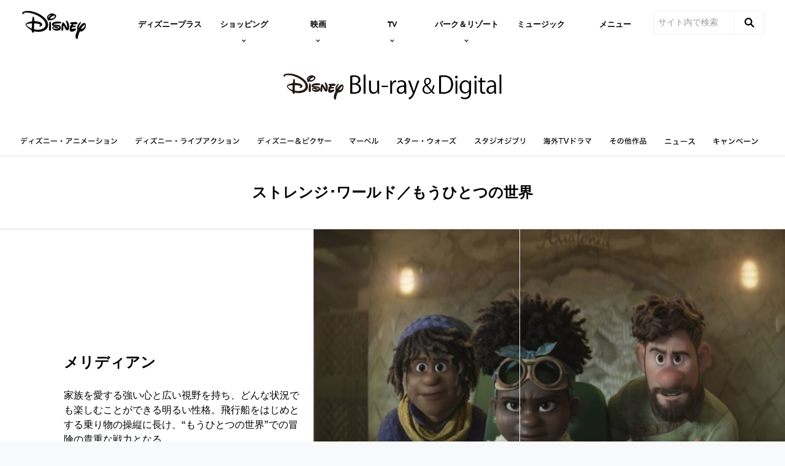

--- FILE ---
content_type: text/html;charset=utf-8
request_url: https://www.disney.co.jp/movie/strange-world/character/meridian
body_size: 48217
content:
<!DOCTYPE html>
<!--

    "We keep moving forward, opening up new doors and
      doing new things, because we're curious ...
        and curiosity keeps leading us down new paths."

                              Walt Disney

-->
<html class="no-js" version="HTML+RDFa 1.1" lang="ja-JP">
<head prefix="og: http://ogp.me/ns#" dir="ltr">
  <meta name="viewport" content="width=device-width,initial-scale=1">
<link rel="shortcut icon" href="https://lumiere-a.akamaihd.net/v1/images/favicon_481b88e7.png?region=0%2C0%2C64%2C64">
<link rel="apple-touch-icon" href="https://lumiere-a.akamaihd.net/v1/images/apple-touch-icon_6ca38e78.png?region=0%2C0%2C515%2C515">
<meta name="description" content="『ストレンジ・ワールド／もうひとつの世界』のキャラクター、＜メリディアン＞のご紹介です。ブルーレイ・DVD・MovieNEX・デジタル配信最新情報のほか新作ディズニー映画、海外ドラマ、デジタル配信など、豊富な作品ラインナップをお届けします。ディズニー公式 Disney.jp
">
  
  <script type="text/javascript">this.__dataLayer={"page":{"page_id":"5f310d7c7dd071015fcd544d","page_name":"jp:jp","page_title":"メリディアン｜ストレンジ・ワールド／もうひとつの世界｜ディズニー公式","page_url":"www.disney.co.jp/movie/strange-world/character/meridian","platform":"web","slug":"movie/strange-world/character/meridian","story_id":"5f310d7c7dd071015fcd544d","vendorFlags":{}},"site":{"baseDomain":"disney.co.jp","business_unit":"djp","business_unit_code":"","cms_version":"MH","language":["ja-JP","ja"],"portal":"matterhorn","property_code":"","region":"jp","country":"disney-jp","site":"www.disney.co.jp","cds":1,"otguid":null,"nsl":"2"},"privacy":{"cds":1}};</script>
  <script src="https://dcf.espn.com/TWDC-DTCI/prod/Bootstrap.js" type="text/javascript"></script>
  <title>メリディアン｜ストレンジ・ワールド／もうひとつの世界｜ディズニー公式</title>
  <script src="https://static-mh.content.disney.io/matterhorn/assets/jquery-dc8b911876ec.js" type="text/javascript"></script>
  <meta name="dprivacy.classification" content="ff">
<link rel="preconnect" href="//static-mh.content.disney.io">
<link rel="preconnect" href="//lumiere-a.akamaihd.net">
<link rel="preconnect" href="//kaltura.akamaized.net">
<link rel="preconnect" href="//cdnapisec.kaltura.com">
<link rel="preconnect" href="//a.dilcdn.com">
<link rel="preload" href="https://lumiere-a.akamaihd.net/v1/images/ebo_12513_12522_12487_12451_12450_12531_f94506b9.jpeg?region=0,0,2048,878" as="image" imagesizes="100vw" imagesrcset="https://lumiere-a.akamaihd.net/v1/images/ebo_12513_12522_12487_12451_12450_12531_sp_e5612f69.jpeg?region=0,0,1024,768 400w, https://lumiere-a.akamaihd.net/v1/images/ebo_12513_12522_12487_12451_12450_12531_sp_e5612f69.jpeg?region=0,0,1024,768 800w, https://lumiere-a.akamaihd.net/v1/images/ebo_12513_12522_12487_12451_12450_12531_f94506b9.jpeg?region=0,0,2048,878 1600w">
<link rel="preload" href="https://static-mh.content.disney.io/matterhorn/assets/matterhorn/sans/matterhorn-regular-eed88f0756d6.woff" as="font" type="font/woff" crossorigin="anonymous">
<link rel="preload" href="https://static-mh.content.disney.io/matterhorn/assets/application-50b5947c6f39.css" as="style" type="text/css" crossorigin="anonymous">
<link rel="stylesheet" href="https://static-mh.content.disney.io/matterhorn/assets/application-50b5947c6f39.css" type="text/css">
<link rel="stylesheet" href="https://static-mh.content.disney.io/matterhorn/assets/modules/background_styles-1903f7131478.css" type="text/css">
<link rel="stylesheet" href="https://static-mh.content.disney.io/matterhorn/assets/modules/local_nav_bar-19acf2fca783.css" type="text/css">
<link rel="stylesheet" href="https://static-mh.content.disney.io/matterhorn/assets/modules/rich_text-aac3153a7742.css" type="text/css">
<link rel="stylesheet" href="https://static-mh.content.disney.io/matterhorn/assets/modules/property-164d32a58e85.css" type="text/css">
<link rel="stylesheet" href="https://static-mh.content.disney.io/matterhorn/assets/modules/flex_content_hero-fcacbfa8b206.css" type="text/css">
<link rel="stylesheet" href="https://static-mh.content.disney.io/matterhorn/assets/modules/slider-d5abb621a29a.css" type="text/css">
<link rel="stylesheet" href="https://static-mh.content.disney.io/matterhorn/assets/modules/table_grid-b4b5d5e878c4.css" type="text/css">
<link rel="stylesheet" href="https://static-mh.content.disney.io/matterhorn/assets/modules/stream-7caf72acfe91.css" type="text/css">
<link rel="stylesheet" href="https://static-mh.content.disney.io/matterhorn/assets/modules/links_footer-98f6b9dd34c1.css" type="text/css">
<link rel="stylesheet" href="https://static-mh.content.disney.io/matterhorn/assets/themes/incredibles/modules/local_nav_bar-d094f77673b6.css" id="base-theme-styles" class="incredibles"><link rel="stylesheet" href="https://static-mh.content.disney.io/matterhorn/assets/themes/incredibles/modules/rich_text-532b5e51d17a.css" id="base-theme-styles" class="incredibles"><link rel="stylesheet" href="https://static-mh.content.disney.io/matterhorn/assets/themes/incredibles/modules/flex_content_hero-833d1ccc32c9.css" id="base-theme-styles" class="incredibles"><link rel="stylesheet" href="https://static-mh.content.disney.io/matterhorn/assets/themes/incredibles/modules/slider-f292fef4dd50.css" id="base-theme-styles" class="incredibles"><link rel="stylesheet" href="https://static-mh.content.disney.io/matterhorn/assets/themes/incredibles/modules/table_grid-ccece4484424.css" id="base-theme-styles" class="incredibles"><link rel="stylesheet" href="https://static-mh.content.disney.io/matterhorn/assets/themes/incredibles/modules/stream-b1b70c728983.css" id="base-theme-styles" class="incredibles"><link rel="stylesheet" href="https://static-mh.content.disney.io/matterhorn/assets/themes/incredibles/application-3403f7d29806.css" id="base-theme-styles" class="incredibles">

<link rel="stylesheet" type="text/css" href="https://static-mh.content.disney.io/matterhorn/assets/goc/responsive-a2b75e306208.css"><link rel="stylesheet" type="text/css" href="https://static-mh.content.disney.io/matterhorn/assets/goc/responsive-desktop-8e94f6419c96.css" media="all and (min-width: 1025px)"><link rel="stylesheet" type="text/css" href="https://static-mh.content.disney.io/matterhorn/assets/goc/responsive-mobile-e833391aea2e.css" media="only all and (max-width: 1024px)"><!--[if lt IE 9]><link rel="stylesheet" type="text/css" href="https://static-mh.content.disney.io/matterhorn/assets/goc/responsive-desktop-8e94f6419c96.css"><![endif]--><style type="text/css">
@media (-webkit-min-device-pixel-ratio: 1.5), (min-resolution: 144dpi) {
}        .goc-icn-login, .goc-icn-login-bar{ background-image:url();  background-size: 32px }
        html.goc-no-data-uri .goc-icn-login, html.goc-no-data-uri .goc-icn-login-bar{ background-image:url() }
        @media (-webkit-min-device-pixel-ratio: 1.5), (min-resolution: 144dpi) {
          .goc-icn-login, .goc-icn-login-bar{ background-image:url(); }
        }
</style><script type="text/javascript">!function(e){"use strict";var t=e.GOC=e.GOC||{};t.queue=t.queue||[],t.opts=t.opts||{}}(this),GOC.load=function(e,t){"use strict";var n=document,o=n.getElementsByTagName("script")[0],s=n.createElement("script");s.type="text/javascript",s.async="async",s.onload=s.onreadystatechange=function(e,n){var o=this,s=o.readyState,r=o.parentNode;!r||!n&&s&&"complete"!==s&&"loaded"!==s||(r.removeChild(this),!n&&t&&t())},s.src=e,o.parentNode.insertBefore(s,o),s=n=o=null},function(e){"use strict";var t=e.encodeURIComponent;e.GOC.load("//a.dilcdn.com/g/domains/"+t(e.location.hostname)+".js")}(this),function(e){"use strict";var t=e.GOC,n=e.encodeURIComponent;t.defopts=function(e){0===Object.keys(t.opts).length&&(t.opts=e)},t.ao=function(e){var o=[],s=t.opts,r=s.footer;if(s.lang&&o.push("lang="+n(s.lang)),s.cds&&o.push("cds"),s.searchtype&&o.push("searchtype="+n(s.searchtype)),s.hide_desktop_menu&&o.push("hide_desktop_menu"),s.hide_search&&o.push("hide_search"),r)for(var a in r)if(r.hasOwnProperty(a))if("object"==typeof r[a])for(var i in r[a])r[a].hasOwnProperty(i)&&o.push("footer["+a+"]["+i+"]="+encodeURIComponent(r[a][i]));else o.push("footer["+encodeURIComponent(a)+"]="+encodeURIComponent(r[a]));return o.length&&(e+=(e.indexOf("?")<0?"?":"&")+o.join("&")),e}}(this),GOC.css=function(e){"use strict";var t=document,n=t.createElement("style"),o=t.getElementsByTagName("head")[0],s=(o||t).getElementsByTagName("script")[0];e&&(n.setAttribute("type","text/css"),s?s.parentNode.insertBefore(n,s):o.appendChild(n),n.styleSheet?n.styleSheet.cssText=e:n.appendChild(t.createTextNode(e)))},function(e,t){"use strict";var n=e.GOC,o=e.screen,s=e.document,r=s.documentElement,a=function(){var e,n,r,a,i,c=o&&o.fontSmoothingEnabled;if(c!==t)return c;try{for(e=s.createElement("canvas"),e.width=e.height=32,n=e.getContext("2d"),n.textBaseline="top",n.font="32px Arial",n.fillStyle=n.strokeStyle="black",n.fillText("O",0,0),r=0;r<32;r++)for(a=0;a<32;a++)if(255!==(i=n.getImageData(r,a,1,1).data[3])&&0!==i)return!0;return!1}catch(e){return t}},i=function(e){var t=s.createElement("div");t.innerHTML="M",t.style.fontFamily=e,r.insertBefore(t,r.firstChild),r.clientWidth,r.removeChild(t)};n.pf=function(e,t){!0===a()&&(n.css(e),i(t))}}(this);GOC.pf("@font-face{font-family:'Matterhorn';src:url(\"https://static-mh.content.disney.io/matterhorn/assets/m4-7e766c2825c7.eot#\") format(\"eot\"),url(\"https://static-mh.content.disney.io/matterhorn/assets/m4-b366701d6945.woff\") format(\"woff\"),url(\"https://static-mh.content.disney.io/matterhorn/assets/m4-ac909dff444f.ttf\") format(\"truetype\"),url(\"https://static-mh.content.disney.io/matterhorn/assets/m4-3d636e3b4270.svg#Matterhorn\") format(\"svg\");font-weight:400;font-style:normal}\n","Matterhorn");GOC.opts.cds=false;GOC.opts.bg="dark";GOC.opts.footer={"comscore":"","translations":{"instant_search_view_all_results_text":"すべての検索結果を見る","search_instead_for":"こちらキーワードで検索しますか？","search_input_placeholder":"サイト内で検索","results":"の検索結果","cancel":"×","enter":"生年月日を入力してください。"}};GOC.opts.hide_desktop_menu=false;GOC.opts.hide_search=false;GOC.opts.searchtype="ac";GOC.load("https://static-mh.content.disney.io/matterhorn/assets/goc/responsive-51f7f41ddb85.js");GOC.a="//a.dilcdn.com/g/disney-jp/home/sac/";GOC.cart="//a.dilcdn.com/g/disney-jp/cart/";</script>
<link rel="canonical" href="https://www.disney.co.jp/movie/strange-world/character/meridian">
<meta property="og:title" content="メリディアン｜ストレンジ・ワールド／もうひとつの世界｜ディズニー公式">
<meta property="og:description" content="『ストレンジ・ワールド／もうひとつの世界』のキャラクター、＜メリディアン＞のご紹介です。ブルーレイ・DVD・MovieNEX・デジタル配信最新情報のほか新作ディズニー映画、海外ドラマ、デジタル配信など、豊富な作品ラインナップをお届けします。ディズニー公式 Disney.jp
">
<meta property="og:type" content="website">
<meta property="og:site_name" content="ディズニー">
<meta property="og:url" content="https://www.disney.co.jp/movie/strange-world/character/meridian">
<meta property="og:image" content="https://lumiere-a.akamaihd.net/v1/images/12461_12515_12521_thumb_12473_12488_12524_12531_12472_1_cb7c46d2.jpeg?region=0%2C0%2C800%2C800">
<script type="text/javascript">this.Disney={"portal":"www.disney.co.jp","profileBase":null,"locales":["ja-JP","ja"],"didOptions":{"responderPage":"https://www.disney.co.jp/_did/","enableTop":true,"langPref":"ja-JP","clientId":"WDI-JP.JA.DISJP.WEB","cssOverride":"","language":"en-US","environment":"prod","redirectUri":"https://www.disney.co.jp/auth/callback"},"cto":{"country":"","contentDescription":"","contentType":"","property":"","propertyId":"","buId":"","buCode":"","region":"jp","intBreadcrumbs":"","categoryCode":"djp","account":"matterhorn","brandSegment":"","cmsId":"MH","program":"","sponsor":"","siteCode":"jp","comscorekw":"","pageName":"meridian","breadcrumbs":"movie:strange-world:character:meridian"},"market_code":"disney-jp","browser_warning_versions":[],"dossierBase":null,"rtl":false,"env":"production","config_bundle_schema_data":{"oneid_version":"v4","video_player_version":"5.5.21","module_breakpoint_overrides":{"breakpoint_tablet_override":"960","breakpoint_mobile_override":680},"style_theme":"light","classification":{"audience":"family","privacy_law":"none","publisher_v_advertiser":"advertiser","gpc":"2"},"global_site_messaging":{"close_button_display":"button"},"global_no_referrer_exceptions":["disneyplus.com"]},"ctoOptions":null};</script>
<script src="https://static-mh.content.disney.io/matterhorn/assets/head-317bbeaeef25.js" type="text/javascript"></script>
<script type="text/javascript"></script>
<script type="text/javascript">Disney.adSystem='noads'</script>
<script type="text/javascript">Disney.consentPolicy={}</script>
<script src="https://a.espncdn.com/players/web-player-bundle/5.5.7/espn-web-player-bundle.min.js" type="text/javascript"></script><script src="https://cdn.registerdisney.go.com/v4/OneID.js" type="text/javascript" id="oneid-script" async=""></script>
</head>
<body dir="ltr" data-ad_system="noads" data-cto-region="jp" >
  <div id="style-pack-theming"><style type="text/css">

   /* base-level page background styles */
    .body-bg{ opacity: 1; }
      .body-bg .main, .body-bg .safety-color{ background-color: #FFFFFF; }



     
      @media screen and (min-width: 1025px){
        footer #bottomnav a, footer #bottomnav p, footer #help p, footer #utility p{ color: #fff; }
        footer #bottomnav .col, footer #utility .divider { border-color: rgba(255, 255, 255, 0.07); }
      }

   /* primary module-level color theme */
      .module.primary-theme:not(.skip-styles) h1:not(.skip-text-styles), .module.primary-theme:not(.skip-styles) h1:not(.skip-text-styles) a, .module.primary-theme:not(.skip-styles) h2:not(.skip-text-styles), .module.primary-theme:not(.skip-styles) h2:not(.skip-text-styles) a, .module.primary-theme.list_module_featured:not(.skip-styles) h3:not(.skip-text-styles), .module.primary-theme.list_module_featured:not(.skip-styles) h3:not(.skip-text-styles) a, .module.primary-theme:not(.skip-styles) .accent-color{ color: #000000; }
      .module.primary-theme:not(.skip-styles) .publish-date:not(.skip-text-styles), .module.primary-theme:not(.skip-styles) .publish-date-standalone:not(.skip-text-styles), .module.primary-theme:not(.skip-styles) .category-labels:not(.skip-text-styles) .primary, .module.primary-theme:not(.skip-styles) .category-labels:not(.skip-text-styles) .secondary, .module.primary-theme:not(.skip-styles) p:not(.skip-text-styles), .module:not(.skip-text-styles) ul:not(.skip-text-styles), .module.primary-theme:not(.skip-styles) li:not(.skip-text-styles), .module:not(.skip-text-styles) ol:not(.skip-text-styles), .module.primary-theme:not(.skip-styles) .base-color, .module.primary-theme:not(.skip-styles) .entity-container:not(.title-overlay) .entity-details .title, html.no-touch .module.primary-theme:not(.skip-styles) .entity-container.links-out:not(.skip-hover):not(.title-overlay) .entity-details a:hover .title, .module.primary-theme:not(.skip-styles) .entity-container:not(.title-overlay) .entity-details .ptitle{ color: #000000; }
    /* primary buttons aka first buttons */
    .module.primary-theme:not(.skip-styles) button.large, .module.primary-theme:not(.skip-styles) .button.large, .module.primary-theme:not(.skip-styles) .content-overlay .cta-links-container .cta-item .button.large{
      
      
    }
        /* primary buttons hover state */
    .module.primary-theme:not(.skip-styles) button.large:hover, .module.primary-theme:not(.skip-styles) .button.large:hover, .module.primary-theme:not(.skip-styles) .content-overlay .cta-links-container .cta-item .button.large:hover{
      
      
      
    }
         /* secondary buttons aka second buttons */
    .module.primary-theme:not(.skip-styles) button.large.secondary, .module.primary-theme:not(.skip-styles) .button.large.secondary, .module.primary-theme:not(.skip-styles) .content-overlay .cta-links-container .cta-item .button.large.secondary{
      
      
    }
        /* secondary buttons hover state */
    .module.primary-theme:not(.skip-styles) button.large.secondary:hover, .module.primary-theme:not(.skip-styles) .button.large.secondary:hover, .module.primary-theme:not(.skip-styles) .content-overlay .cta-links-container .cta-item .button.large.secondary:hover{
      
      
      
    }
          .module.primary-theme:not(.skip-styles){ background-color: #F1F2F3; background-image: none; }
   /* secondary module-level color theme */
      .module.secondary-theme:not(.skip-styles) .publish-date:not(.skip-text-styles), .module.secondary-theme:not(.skip-styles) .publish-date-standalone:not(.skip-text-styles), .module.secondary-theme:not(.skip-styles) .category-labels:not(.skip-text-styles) .secondary, .module.secondary-theme:not(.skip-styles) .category-labels:not(.skip-text-styles) .primary, .module.secondary-theme:not(.skip-styles) p:not(.skip-text-styles), .module.secondary-theme:not(.skip-styles) ul:not(.skip-text-styles), .module.secondary-theme:not(.skip-styles) li:not(.skip-text-styles), .module.secondary-theme:not(.skip-styles) ol:not(.skip-text-styles), .module.secondary-theme:not(.skip-styles) .base-color, .module.secondary-theme:not(.skip-styles) .entity-details h3:not(.skip-text-styles), .module.secondary-theme:not(.skip-styles) .entity-container:not(.title-overlay) .entity-details .title, html.no-touch .module.secondary-theme:not(.skip-styles) .entity-container.links-out:not(.skip-hover):not(.title-overlay) .entity-details a:hover .title, .module.secondary-theme:not(.skip-styles) .entity-container:not(.title-overlay) .entity-details .ptitle{ color: #FFFFFF; }
    /* primary buttons aka first buttons */
    .module.secondary-theme:not(.skip-styles) button.large, .module.secondary-theme:not(.skip-styles) .button.large, .module.secondary-theme:not(.skip-styles) .content-overlay .cta-links-container .cta-item .button.large{
      
      
    }
        /* primary buttons hover state */
    .module.secondary-theme:not(.skip-styles) button.large:hover, .module.secondary-theme:not(.skip-styles) .button.large:hover, .module.secondary-theme:not(.skip-styles) .content-overlay .cta-links-container .cta-item .button.large:hover{
      
      
      
    }
        /* secondary buttons aka second buttons */
    .module.secondary-theme:not(.skip-styles) button.large.secondary, .module.secondary-theme:not(.skip-styles) .button.large.secondary, .module.secondary-theme:not(.skip-styles) .content-overlay .cta-links-container .cta-item .button.large.secondary{
      
      
    }
        /* secondary buttons hover state */
    .module.secondary-theme:not(.skip-styles) button.large.secondary:hover, .module.secondary-theme:not(.skip-styles) .button.large.secondary:hover, .module.secondary-theme:not(.skip-styles) .content-overlay .cta-links-container .cta-item .button.large.secondary:hover{
      
      
      
      
    }
          .module.secondary-theme:not(.skip-styles){ background-color: #012578; background-image: none; }

  
   /* page-level entity styles */
    /* lazy image placeholder icon or color overrides */
    .aspect.placeholder{
      
      
      
      
    }

  </style>
</div>
  <div id="takeover-styles-default"><style type="text/css">
  /* style-pack-configured takeover styles */



  @media screen and (min-width: 1025px){






      #nav-logo, #nav-local li a, aside.gpt.pushdown, #chrome-controls{ color: #fff; }
      #chrome-controls .chrome-controls-icon{ border-color: transparent #fff #fff transparent; }
      #nav-local li a.active{ color: #b2dfff; }
  }



   
    @media screen and (min-width: 1025px){
      #nav-logo{ background-image: url(https://static-mh.content.disney.io/matterhorn/assets/logos/nav_logo-89193ebe6563.png);}
    }
    @media screen and (-webkit-min-device-pixel-ratio: 1.5) and (min-width: 1025px), screen and (min-resolution: 144dpi) and (min-width: 1025px){
      #nav-logo{ background-image: url(https://static-mh.content.disney.io/matterhorn/assets/logos/nav_logo@2x-25d10ad375dd.png);}
    }
</style>
</div>
  <div id="takeover-styles-module-override"></div>
  
  
  
  <div id="page-body">

    <script src="https://static-mh.content.disney.io/matterhorn/assets/application-4f0d74de975f.js" type="text/javascript"></script>
    <div id="base-bg"
          class="
                 
                 ">
   </div>
    <div id="secondary-bg"
          class="
                 
                 ">
   </div>
    <div id="burger-container" class="exclude-goc">
      <div class="background-styles  exclude-global-footer">
          <div class="site-default-gradient">
            <div class="safety-color"></div>
          </div>
      
          <div class="body-bg">
            <div class="safety-color"></div>
            <div class="main"></div>
            <div class="color-fade"></div>
          </div>
      
          <div id="takeover-colors" class="takeover-area">
            <div class="overlay default">
              <div class="safety-color">
                <div class="color-block"></div>
              </div>
              <div class="main-color"></div>
              <div class="repeating repeating-color"></div>
              <div class="fade-out"></div>
            </div>
            <div class="overlay module-override">
              <div class="safety-color">
                <div class="color-block"></div>
              </div>
              <div class="main-color"></div>
              <div class="repeating repeating-color"></div>
              <div class="fade-out"></div>
            </div>
          </div>
      </div>
      <div id="nav-body">
        <div id="main"><article id="burger" class="frozen">
<style type="text/css">

  <!-- /* background_styles module 0-1 */ -->

  
  

  
  
  
  
</style>
        <section class="module background_styles transparent primary-theme light  bun" id="ref-0-1">
          
          <div class="background-styles  exclude-global-footer">
    <div id="takeover-images" class="takeover-area">
      <div class="overlay default">
        <div class="repeating repeating-image"></div>
        <div class="main-image"></div>
      </div>
      <div class="overlay module-override">
        <div class="repeating repeating-image"></div>
        <div class="main-image"></div>
      </div>
    </div>
</div>

        </section><style type="text/css">

  <!-- /* local_nav_bar module 1-0 */ -->

  
  

  
  
  
  
</style>
        <section class="module local_nav_bar  primary-theme light  " id="ref-1-0">
          
  <style type="text/css">
        .module.local_nav_bar#ref-1-0 .local-nav-bar .local-nav-items .local-nav-item .local-nav-top-item { color: #000000; fill: #000000; }
        .module.local_nav_bar#ref-1-0 .local-nav-bar .local-nav-items .local-nav-more .local-nav-more-link.local-nav-has-sublinks { color: #000000; fill: #000000; }
        .module.local_nav_bar#ref-1-0 .local-nav-bar .local-nav-items .local-nav-item .local-nav-top-item.local-nav-has-sublinks svg.local-nav-sublinks-arrow { stroke: #000000; }
        .module.local_nav_bar#ref-1-0 .local-nav-bar .local-nav-items .local-nav-more .local-nav-more-link.local-nav-has-sublinks svg.local-nav-sublinks-arrow { stroke: #000000; }
      
        .module.local_nav_bar#ref-1-0 .local-nav-bar .local-nav-items .local-nav-item.item-open .local-nav-top-item span { color: #000000; fill: #000000; }
        .module.local_nav_bar#ref-1-0 .local-nav-bar.has-overflow.local-nav-more-open .local-nav-items .local-nav-more .local-nav-more-link.local-nav-has-sublinks span { color: #000000; fill: #000000; }
        .module.local_nav_bar#ref-1-0 .local-nav-bar { background-color: #FFFFFF; }
        .module.local_nav_bar#ref-1-0 .local-nav-bar:before { background-color: #FFFFFF; }
        @media only screen and (min-width: 1601px){
          .module.local_nav_bar#ref-1-0{ background-color: #FFFFFF; }
          .module.local_nav_bar#ref-1-0 .local-nav-bar.local-nav-fixed{ border-color: #FFFFFF; }
        }
          .module.local_nav_bar#ref-1-0 .local-nav-bar .local-nav-items .local-nav-item { border-image: linear-gradient(to bottom, #FFFFFF 50%, #FFFFFF 100%) 1 100%; }
          .module.local_nav_bar#ref-1-0 .local-nav-bar .local-nav-items .local-nav-more { border-image: linear-gradient(to bottom, #FFFFFF 50%, #FFFFFF 100%) 1 100%; }
        .module.local_nav_bar#ref-1-0 .local-nav-bar .local-nav-overflow-items .local-nav-item .local-nav-top-item { color: #000000; fill: #000000; }
        .module.local_nav_bar#ref-1-0 .local-nav-bar .local-nav-overflow-items .local-nav-item .local-nav-top-item.local-nav-has-sublinks svg.local-nav-sublinks-arrow { stroke: #000000; }
        .module.local_nav_bar#ref-1-0 .local-nav-bar.has-overflow.has-overflowing-overflow .local-nav-overflow-items .local-nav-overflow-btn svg { fill: #000000; }
      
        .module.local_nav_bar#ref-1-0 .local-nav-bar .local-nav-overflow-items .local-nav-item { background-color: #FFFFFF; }
        .module.local_nav_bar#ref-1-0 .local-nav-bar.has-overflow.local-nav-more-open .local-nav-items .local-nav-more .local-nav-more-link.local-nav-has-sublinks svg.local-nav-sublinks-arrow { fill: #FFFFFF; }
        .module.local_nav_bar#ref-1-0 .local-nav-bar.has-overflow.has-overflowing-overflow .local-nav-overflow-items .local-nav-overflow-btn svg { background-color: #FFFFFF; }
          .module.local_nav_bar#ref-1-0 .local-nav-bar .local-nav-overflow-items .local-nav-item { border-image: linear-gradient(to bottom, #FFFFFF 50%, #FFFFFF 100%) 1 100%; }
        .module.local_nav_bar#ref-1-0 .local-nav-bar .local-nav-item .local-nav-sublinks .local-nav-sublink .local-nav-sublink-text span { color: #000000; }
        .module.local_nav_bar#ref-1-0 .local-nav-bar .local-nav-item .local-nav-sublinks .local-nav-sublink .local-nav-sublink-text:after { background-color: #000000; }
        .module.local_nav_bar#ref-1-0 .local-nav-bar .local-nav-item .local-nav-sublinks { background-color: #FFFFFF; }
        .module.local_nav_bar#ref-1-0 .local-nav-bar .local-nav-item.item-open .local-nav-top-item.local-nav-has-sublinks svg.local-nav-sublinks-arrow { fill: #FFFFFF;}
  </style>
  
<div id="local-nav-bar" class="local-nav-bar basic-nav display-search no-local-nav-items">
  <button id="goc-skip-nav">Skip Navigation</button>
      <ul class="local-nav-items burger-nav-items self-burger-orient-left oneid-container-right" role="menubar">
          <li class="local-nav-item" role="none">
              <a class="local-nav-top-item aw-independent" href="https://disneyplus.disney.co.jp/" data-nav-loc="true" role="menuitem"
                 
                  target="_blank"  rel="noopener noreferrer" 
 data-title="Portal Navigation"
>
                
                <span>ディズニープラス</span>
              </a>
          </li>
          <li class="local-nav-item" role="none">
              <a class="local-nav-top-item local-nav-has-sublinks aw-independent" href="/"  data-href="/"  role="item" data-title="ショッピング"
                aria-haspopup="true" aria-expanded="false" aria-controls="-sublinks">
                
                <span>ショッピング</span>
                <svg class="local-nav-sublinks-arrow" viewBox="0 0 9 6" version="1.1" xmlns="http://www.w3.org/2000/svg" xmlns:xlink="http://www.w3.org/1999/xlink"><polyline points="1 1 4.5 4.5 8 1"></polyline></svg>
                <div class="local-nav-sublinks-new-arrow"></div>
              </a>
              <ul id="-sublinks" class="local-nav-sublinks" role="item">

                  <li class="local-nav-sublink" role="none">
                      <a class="local-nav-sublink-text aw-independent" href="https://store.disney.co.jp/?ex_cmp=TDS_djp_sng" data-nav-loc="true" role="menuitem"
                         
                          target="_blank"  rel="noopener noreferrer" 
 data-title="ディズニーストア.jp"
>
                         <span>ディズニーストア.jp</span>
                      </a>
                  </li>
                  <li class="local-nav-sublink" role="none">
                      <a class="local-nav-sublink-text aw-independent" href="https://store.disney.co.jp/disneystore-club.html" data-nav-loc="true" role="menuitem"
                         
                          target="_blank"  rel="noopener noreferrer" 
 data-title="ディズニーストアクラブ"
>
                         <span>ディズニーストアクラブ</span>
                      </a>
                  </li>
                  <li class="local-nav-sublink" role="none">
                      <a class="local-nav-sublink-text aw-independent" href="https://www.disney.co.jp/store/storeinfo" data-nav-loc="true" role="menuitem"
                         
                          data-title="ディズニーストア店舗一覧"
>
                         <span>ディズニーストア店舗一覧</span>
                      </a>
                  </li>
                  <li class="local-nav-sublink" role="none">
                      <a class="local-nav-sublink-text aw-independent" href="https://www.disney.co.jp/shopping" data-nav-loc="true" role="menuitem"
                         
                          data-title="ディズニーグッズ／イベント情報"
>
                         <span>ディズニーグッズ／イベント情報</span>
                      </a>
                  </li>
                  <li class="local-nav-sublink" role="none">
                      <a class="local-nav-sublink-text aw-independent" href="https://www.disney.co.jp/publishing" data-nav-loc="true" role="menuitem"
                         
                          data-title="ディズニーパブリッシング (本・デジタルコンテンツ) "
>
                         <span>ディズニーパブリッシング (本・デジタルコンテンツ) </span>
                      </a>
                  </li>
                <span class="local-nav-sublink-overlay"></span>
              </ul>
          </li>
          <li class="local-nav-item" role="none">
              <a class="local-nav-top-item local-nav-has-sublinks aw-independent" href="/"  data-href="/"  role="item" data-title="映画"
                aria-haspopup="true" aria-expanded="false" aria-controls="-sublinks">
                
                <span>映画</span>
                <svg class="local-nav-sublinks-arrow" viewBox="0 0 9 6" version="1.1" xmlns="http://www.w3.org/2000/svg" xmlns:xlink="http://www.w3.org/1999/xlink"><polyline points="1 1 4.5 4.5 8 1"></polyline></svg>
                <div class="local-nav-sublinks-new-arrow"></div>
              </a>
              <ul id="-sublinks" class="local-nav-sublinks" role="item">

                  <li class="local-nav-sublink" role="none">
                      <a class="local-nav-sublink-text aw-independent" href="https://www.disney.co.jp/movie" data-nav-loc="true" role="menuitem"
                         
                          data-title="劇場公開"
>
                         <span>劇場公開</span>
                      </a>
                  </li>
                  <li class="local-nav-sublink" role="none">
                      <a class="local-nav-sublink-text aw-independent" href="https://www.disney.co.jp/studio" data-nav-loc="true" role="menuitem"
                         
                          data-title="ブルーレイ/DVD/デジタル配信"
>
                         <span>ブルーレイ/DVD/デジタル配信</span>
                      </a>
                  </li>
                  <li class="local-nav-sublink" role="none">
                      <a class="local-nav-sublink-text aw-independent" href="https://www.disney-studio.jp" data-nav-loc="true" role="menuitem"
                         
                          data-title="ディズニー・ホームエンターテイメント・ニュース"
>
                         <span>ディズニー・ホームエンターテイメント・ニュース</span>
                      </a>
                  </li>
                <span class="local-nav-sublink-overlay"></span>
              </ul>
          </li>
          <li class="local-nav-item" role="none">
              <a class="local-nav-top-item local-nav-has-sublinks aw-independent" href="/"  data-href="/"  role="item" data-title="TV"
                aria-haspopup="true" aria-expanded="false" aria-controls="tv-sublinks">
                
                <span>TV</span>
                <svg class="local-nav-sublinks-arrow" viewBox="0 0 9 6" version="1.1" xmlns="http://www.w3.org/2000/svg" xmlns:xlink="http://www.w3.org/1999/xlink"><polyline points="1 1 4.5 4.5 8 1"></polyline></svg>
                <div class="local-nav-sublinks-new-arrow"></div>
              </a>
              <ul id="tv-sublinks" class="local-nav-sublinks" role="item">

                  <li class="local-nav-sublink" role="none">
                      <a class="local-nav-sublink-text aw-independent" href="https://www.disney.co.jp/tv/dc" data-nav-loc="true" role="menuitem"
                         
                          data-title="ディズニー・チャンネル"
>
                         <span>ディズニー・チャンネル</span>
                      </a>
                  </li>
                  <li class="local-nav-sublink" role="none">
                      <a class="local-nav-sublink-text aw-independent" href="https://www.disney.co.jp/tv/junior" data-nav-loc="true" role="menuitem"
                         
                          data-title="ディズニージュニア"
>
                         <span>ディズニージュニア</span>
                      </a>
                  </li>
                <span class="local-nav-sublink-overlay"></span>
              </ul>
          </li>
          <li class="local-nav-item" role="none">
              <a class="local-nav-top-item local-nav-has-sublinks aw-independent" href="/"  data-href="/"  role="item" data-title="パーク＆リゾート"
                aria-haspopup="true" aria-expanded="false" aria-controls="-sublinks">
                
                <span>パーク＆リゾート</span>
                <svg class="local-nav-sublinks-arrow" viewBox="0 0 9 6" version="1.1" xmlns="http://www.w3.org/2000/svg" xmlns:xlink="http://www.w3.org/1999/xlink"><polyline points="1 1 4.5 4.5 8 1"></polyline></svg>
                <div class="local-nav-sublinks-new-arrow"></div>
              </a>
              <ul id="-sublinks" class="local-nav-sublinks" role="item">

                  <li class="local-nav-sublink" role="none">
                      <a class="local-nav-sublink-text aw-independent" href="https://www.tokyodisneyresort.jp/" data-nav-loc="true" role="menuitem"
                         
                          target="_blank"  rel="noopener noreferrer" 
 data-title="東京ディズニーリゾート"
>
                         <span>東京ディズニーリゾート</span>
                      </a>
                  </li>
                  <li class="local-nav-sublink" role="none">
                      <a class="local-nav-sublink-text aw-independent" href="https://www.disney.co.jp/park" data-nav-loc="true" role="menuitem"
                         
                          data-title="海外ディズニーリゾート"
>
                         <span>海外ディズニーリゾート</span>
                      </a>
                  </li>
                  <li class="local-nav-sublink" role="none">
                      <a class="local-nav-sublink-text aw-independent" href="https://www.disney.co.jp/park/dvc" data-nav-loc="true" role="menuitem"
                         
                          data-title="ディズニー・バケーション・クラブ"
>
                         <span>ディズニー・バケーション・クラブ</span>
                      </a>
                  </li>
                  <li class="local-nav-sublink" role="none">
                      <a class="local-nav-sublink-text aw-independent" href="https://www.tokyodisneyresort.jp/treasure/fantasy/fanclub/index.php" data-nav-loc="true" role="menuitem"
                         
                          target="_blank"  rel="noopener noreferrer" 
 data-title="ファンダフル・ディズニー"
>
                         <span>ファンダフル・ディズニー</span>
                      </a>
                  </li>
                <span class="local-nav-sublink-overlay"></span>
              </ul>
          </li>
          <li class="local-nav-item" role="none">
              <a class="local-nav-top-item aw-independent" href="https://www.disney.co.jp/music" data-nav-loc="true" role="menuitem"
                 
                  data-title="Portal Navigation"
>
                
                <span>ミュージック</span>
              </a>
          </li>
          <li class="local-nav-item" role="none">
              <a class="local-nav-top-item aw-independent" href="https://www.disney.co.jp/eventlive" data-nav-loc="true" role="menuitem"
                 
                  data-title="Portal Navigation"
>
                
                <span>ライブ＆イベント</span>
              </a>
          </li>
          <li class="local-nav-item" role="none">
              <a class="local-nav-top-item aw-independent" href="https://www.disney.co.jp/games" data-nav-loc="true" role="menuitem"
                 
                  data-title="Portal Navigation"
>
                
                <span>ゲーム</span>
              </a>
          </li>
          <li class="local-nav-item" role="none">
              <a class="local-nav-top-item local-nav-has-sublinks aw-independent" href="/"  data-href="/"  role="item" data-title="キャラクター"
                aria-haspopup="true" aria-expanded="false" aria-controls="-sublinks">
                
                <span>キャラクター</span>
                <svg class="local-nav-sublinks-arrow" viewBox="0 0 9 6" version="1.1" xmlns="http://www.w3.org/2000/svg" xmlns:xlink="http://www.w3.org/1999/xlink"><polyline points="1 1 4.5 4.5 8 1"></polyline></svg>
                <div class="local-nav-sublinks-new-arrow"></div>
              </a>
              <ul id="-sublinks" class="local-nav-sublinks" role="item">

                  <li class="local-nav-sublink" role="none">
                      <a class="local-nav-sublink-text aw-independent" href="https://www.disney.co.jp/fc" data-nav-loc="true" role="menuitem"
                         
                          data-title="ディズニーキャラクター"
>
                         <span>ディズニーキャラクター</span>
                      </a>
                  </li>
                  <li class="local-nav-sublink" role="none">
                      <a class="local-nav-sublink-text aw-independent" href="https://www.disney.co.jp/fc/pixar" data-nav-loc="true" role="menuitem"
                         
                          data-title="ピクサーキャラクター"
>
                         <span>ピクサーキャラクター</span>
                      </a>
                  </li>
                <span class="local-nav-sublink-overlay"></span>
              </ul>
          </li>
          <li class="local-nav-item" role="none">
              <a class="local-nav-top-item aw-independent" href="https://kids.disney.co.jp/" data-nav-loc="true" role="menuitem"
                 
                  data-title="Portal Navigation"
>
                
                <span>キッズ</span>
              </a>
          </li>
          <li class="local-nav-item" role="none">
              <a class="local-nav-top-item aw-independent" href="https://www.disney.co.jp/corporate" data-nav-loc="true" role="menuitem"
                 
                  data-title="Portal Navigation"
>
                
                <span>企業情報</span>
              </a>
          </li>
        <li class="local-nav-more" role="none">
          <a class="local-nav-more-link local-nav-has-sublinks aw-independent" href="/" role="menuitem" aria-haspopup="true" aria-expanded="false">
            
            <span class="local-nav-overflow local-nav-more-desktop">メニュー</span>
            <span class="local-nav-more-mobile"></span>
            <span class="secondary-nav-overflow">More</span>
            
          </a>
        </li>
      </ul>
      <div class="search-oneid-container right ">
        <form action="" class="goc-search local-nav-search" method="GET" id="goc-search-container">
          <div class="input-group search-field nocollapse">
            <button class="search-button ada-el-focus aw-independent" aria-label="" tabindex="0" aria-label="Submit Search">
                <svg viewBox="0 0 16 16" version="1.1" xmlns="http://www.w3.org/2000/svg" xmlns:xlink="http://www.w3.org/1999/xlink">
                  <path d="M6.30756815,2.22628313 C4.05613736,2.22628313 2.22620053,4.05628786 2.22620053,6.30780219 C2.22620053,8.55931653 4.05613736,10.3893213 6.30756815,10.3893213 C8.55899895,10.3893213 10.3889358,8.55931653 10.3889358,6.30780219 C10.3889358,4.05628786 8.55899895,2.22628313 6.30756815,2.22628313 M11.4840029,9.90911111 L16,14.4252757 L14.4253342,16 L9.90944278,11.4839411 C8.88766285,12.1970496 7.6457058,12.6156044 6.30756815,12.6156044 C2.83024293,12.6156044 0,9.78674063 0,6.30780219 C0,2.83034795 2.83024293,0 6.30756815,0 C9.78637751,0 12.6151363,2.83034795 12.6151363,6.30780219 C12.6151363,7.64568421 12.196788,8.88742595 11.4840029,9.90911111 Z"></path>
                </svg>
           </button>
           <input name="q" type="text" placeholder="サイトからさがす" autocomplete="off" autocorrect="off" aria-label="サイトからさがす">
           <button id="search-clear" class="aw-independent" title="Clear"><svg enable-background="new -1.301 -0.015 17.553 14.978" height="14.978" viewBox="-1.301 -.015 17.553 14.978" width="17.553" xmlns="http://www.w3.org/2000/svg"><g fill="none" stroke="#fff" stroke-width="2"><path d="m1 1 13 13"/><path d="m14 1-13 13"/></g></svg></button>
         </div>
         <button id="search-cancel" role="button" class="ada-el-focus aw-independent">Cancel</button>
        </form>
      </div>
  
</div>
  <div class="autocomplete-results">
    
  </div>

        </section><style type="text/css">

  <!-- /* rich_text module 1-1 */ -->

   
    #ref-1-1{
    }





    

   
    #ref-1-1{
      background-color: #FFFFFF;
      background-image: none;
    }

    
  
  
  
  
</style>
        <section class="module rich_text  header-left span-full-screen content-span-full-screen primary-theme light  " id="ref-1-1">
          

  <div class="bound ">
    
    <div class="rich-text-container">
      

        

        <div class="rich_text_body rich-text-enabled">
          <div class="rich-text-output" tabindex="0"><div style="text-align: center;"><div>
<a href="/studio"><img src="https://lumiere-a.akamaihd.net/v1/images/disneybluray_digital_k_069ea421.png" height="50px" id="rte-1677460995553-0-injected"></a>
</div></div></div>
        </div>
    </div>
  </div>

        </section><style type="text/css">

  <!-- /* property_nav module 1-2 */ -->

  
   
    #ref-1-2{
      background-color: #FFFFFF;
      background-image: none;
    }


  
  
  
  
</style>
        <section class="module property_nav  header-left span-full-screen content-span-full-screen primary-theme light  bun" id="ref-1-2">
          
          <style type="text/css">
  
    .property_nav_wrap{
      background-color: #FFFFFF;
      background-image: -webkit-gradient(linear, left top, left bottom, from(#FFFFFF), to(#FFFFFF));
      background-image: -webkit-linear-gradient(top, #FFFFFF, #FFFFFF);
      background-image: -moz-linear-gradient(top, #FFFFFF, #FFFFFF);
      background-image: -o-linear-gradient(top, #FFFFFF, #FFFFFF);
      background-image: linear-gradient(to bottom, #FFFFFF, #FFFFFF);
    }
   .property_nav_wrap ul li:hover{
      background-color: #FFFFFF;
      background-image: -webkit-gradient(linear, left top, left bottom, from(#FFFFFF), to(#FFFFFF));
      background-image: -webkit-linear-gradient(top, #FFFFFF, #FFFFFF);
      background-image: -moz-linear-gradient(top, #FFFFFF, #FFFFFF);
      background-image: -o-linear-gradient(top, #FFFFFF, #FFFFFF);
      background-image: linear-gradient(to bottom, #FFFFFF, #FFFFFF);
    }
    .property_nav_wrap ul li.active{
      background-color: #FFFFFF;
      background-image: -webkit-gradient(linear, left top, left bottom, from(#FFFFFF), to(#FFFFFF));
      background-image: -webkit-linear-gradient(top, #FFFFFF, #FFFFFF);
      background-image: -moz-linear-gradient(top, #FFFFFF, #FFFFFF);
      background-image: -o-linear-gradient(top, #FFFFFF, #FFFFFF);
      background-image: linear-gradient(to bottom, #FFFFFF, #FFFFFF);
    }
    .module.property_nav .property_nav_wrap ul li a{ color: #000000; }
  
</style>

  <div class="property_nav_wrap">
    <div class="property_nav_scroller">
      <ul class="links-">
        <li class="icon"><a href="/studio/animation" aria-label="" title="" data-title=""
>
          
          <noscript><img src="https://lumiere-a.akamaihd.net/v1/images/studio_20013_12513_12491_12517_12540_12450_12491_12513_2179bde1.gif"></noscript>
        </a></li><li class="icon"><a href="/studio/liveaction" aria-label="" title="" data-title=""
>
          
          <noscript><img src="https://lumiere-a.akamaihd.net/v1/images/studio_20013_12513_12491_12517_12540_12521_12452_12502_9362c0da.gif"></noscript>
        </a></li><li class="icon"><a href="/studio/pixar" aria-label="" title="" data-title=""
>
          
          <noscript><img src="https://lumiere-a.akamaihd.net/v1/images/studio_20013_12513_12491_12517_12540_12500_12463_12469_e6e7794d.gif"></noscript>
        </a></li><li class="icon"><a href="https://marvel.disney.co.jp/titlelist" aria-label="" title="" data-title=""
>
          
          <noscript><img src="https://lumiere-a.akamaihd.net/v1/images/studio_20013_12513_12491_12517_12540_12510_12540_12505_5e8053a2.gif"></noscript>
        </a></li><li class="icon"><a href="https://starwars.disney.co.jp/titlelist.html" aria-label="" title="" data-title=""
>
          
          <noscript><img src="https://lumiere-a.akamaihd.net/v1/images/studio_20013_12513_12491_12517_12540_12473_12479_12540_ecb68ef5.gif"></noscript>
        </a></li><li class="icon"><a href="https://www.waltdisneystudios.jp/ghibli" aria-label="" title="" data-title=""
>
          
          <noscript><img src="https://lumiere-a.akamaihd.net/v1/images/studio_20013_12513_12491_12517_12540_12472_12502_12522_b9ac82dd.gif"></noscript>
        </a></li><li class="icon"><a href="https://www.waltdisneystudios.jp/drama" aria-label="" title="" data-title=""
>
          
          <noscript><img src="https://lumiere-a.akamaihd.net/v1/images/studio_20013_12513_12491_12517_12540_28023_12489_12521_1339e4ad.gif"></noscript>
        </a></li><li class="icon"><a href="https://www.waltdisneystudios.jp/others" aria-label="" title="" data-title=""
>
          
          <noscript><img src="https://lumiere-a.akamaihd.net/v1/images/studio_20013_12513_12491_12517_12540_12381_12398_20182_e3c4add1.gif"></noscript>
        </a></li><li class="icon"><a href="/studio/news" aria-label="" title="" data-title=""
>
          
          <noscript><img src="https://lumiere-a.akamaihd.net/v1/images/studio_20013_12513_12491_12517_12540_12491_12517_12540_96fe0b29.gif"></noscript>
        </a></li><li class="icon"><a href="/studio/campaign" aria-label="" title="" data-title=""
>
          
          <noscript><img src="https://lumiere-a.akamaihd.net/v1/images/studio_20013_12513_12491_12517_12540_12461_12515_12531_cd5ce2da.gif"></noscript>
        </a></li>
      </ul>
    </div>
  </div>

        </section><style type="text/css">

  <!-- /* rich_text module 1-3 */ -->

   
    #ref-1-3{
    }





    

   
    #ref-1-3{
      background-color: #FFFFFF;
      background-image: none;
    }

    
  
  
  
  
</style>
        <section class="module rich_text  header-left preserve-top-border span-full-screen content-span-full-screen primary-theme light  " id="ref-1-3">
          

  <div class="bound ">
    
    <div class="rich-text-container">
      

        

        <div class="rich_text_body rich-text-enabled">
          <div class="rich-text-output" tabindex="0"><h2 style="text-align: center;"><font size="5"><a href="/movie/strange-world" style="text-decoration: none;"><b>ストレンジ･ワールド／もうひとつの世界</b></a></font></h2></div>
        </div>
    </div>
  </div>

        </section><style type="text/css">

  <!-- /* rich_text module 1-5 */ -->

   
    #ref-1-5{
    }





    

  
    
  
  
  
  
</style>
        <section class="module rich_text  no-top-padding no-bottom-padding header-left preserve-top-border preserve-padding span-full-screen content-span-full-screen primary-theme light  " id="ref-1-5">
          

  <div class="bound ">
    
    <div class="rich-text-container">
      

        

        <div class="rich_text_body rich-text-enabled">
          <div class="rich-text-output" tabindex="0"></div>
        </div>
    </div>
  </div>

        </section><style type="text/css">

  <!-- /* flex_content_hero module 1-6 */ -->

  
  

  
  
  
  
</style>
        <section class="module flex_content_hero full-height full-width skip-styles flex-content-hero-view no-top-padding no-bottom-padding no-left-padding no-right-padding preserve-padding span-full-screen content-span-full-screen primary-theme light  " id="ref-1-6">
          
          <div class="bound ">
  <div class="carousel"
       style="">
    <ul class="slides">
      
        <li
          class="slide"
          data-title="[EBO] NFキャラクター｜メリディアン｜ストレンジ・ワールド／もうひとつの世界"
          data-link_cta_index="[EBO] NFキャラクター｜メリディアン｜ストレンジ・ワールド／もうひとつの世界"
          data-cto-title="[EBO] NFキャラクター｜メリディアン｜ストレンジ・ワールド／もうひとつの世界"
>
              <a href="" title="[EBO] NFキャラクター｜メリディアン｜ストレンジ・ワールド／もうひとつの世界"  >
              <div class="image-wrapper background-image">
                <div class="aspect" style="padding-bottom: 42.87%;">
                      <a href="" title="[EBO] NFキャラクター｜メリディアン｜ストレンジ・ワールド／もうひとつの世界"  class="ada-el-focus" >
                  <noscript><img src="https://lumiere-a.akamaihd.net/v1/images/ebo_12513_12522_12487_12451_12450_12531_f94506b9.jpeg?region=0,0,2048,878" width="2048" height="878" alt="[EBO] NFキャラクター｜メリディアン｜ストレンジ・ワールド／もうひとつの世界"></noscript>
                  </a>
                </div>


              </div>



        </li>
      

    </ul>
  </div>
</div>

        </section><style type="text/css">

  <!-- /* incredibles_slider module 1-7 */ -->

  
  
    
   
    @media screen and (min-width: 680px){
        #ref-1-7{ background-repeat: no-repeat; }
        #ref-1-7{ background-size: 9; }
    }

  
  
  
</style>
        <section class="module slider slider-view pagination-styles tight-top-padding no-bottom-padding header-left preserve-padding span-full-screen content-span-full-screen primary-theme light  " id="ref-1-7">
          
<div class="bound character  no-peek">

  

  


  <div class="slides peek-8">
    <ol class="slider-list peek-8" data-title="">
        <li class="slider-page">
          <ul class="col-container cols-4 rows-2">
            <ul class="col-container cols-4 rows-2">
                <li class="col item">
                  <div class="entity-container
            entity-type-personality
            
              ratio-square
              links-out
              corners-slight
              
              
              
              show-details
              
              
              
              
              
              
            
            
            aspect-ratio-override
            ">

  <div class="entity-mask">


      <a 
             href="
               https://www.disney.co.jp/movie/strange-world/character/searcher"
         data-core-id="5f2aa43bcf418b138933498b"
         
         class="entity-link outer-link"
         
         
         
         
         
data-title="サーチャー"
      >

    <div class="personality-box entity-box
                   thumb-border
                  
                
                "
                
    >



        <div class="aspect
                    
                    
                    
">
                    




          
              <noscript>
                <img src="https://lumiere-a.akamaihd.net/v1/images/12461_12515_12521_thumb_12473_12488_12524_12531_12472_1_15544ff4.jpeg?region=0,0,800,800"
                     class="thumb"
                     alt=""
                       data-width="800" 
                      data-height="800" 
                      data-aspect_ratio="1.0" 
                      data-orientation="landscape" 
                      
                      data-legacy="true"
>
              </noscript>

          









          
        </div>


    </div>

    </a>

    <div class="entity-details
                
                
                  text-center
                  
                ">

      <div class="decal-contain"><div class="decal"></div></div>




            <a
                  href="https://www.disney.co.jp/movie/strange-world/character/searcher"
              class="entity-link title-link show-details"
data-title="サーチャー"
              
            >
            <div class="title">
                  
            </div>

          </a>









            <p class="desc">
              『ストレンジ・ワールド／もうひとつの世界』のキャラクター、＜サーチャー＞のご紹介です。ブルーレイ・DVD・MovieNEX・デジタル配信最新情報のほか新作ディズニー映画、海外ドラマ、デジタル配信など、豊富な作品ラインナップをお届けします。

            </p>






    <div class="notch-contain"></div>
    </div>



  </div>


</div>


                  
                </li>
                <li class="col item">
                  <div class="entity-container
            entity-type-personality
            
              ratio-square
              links-out
              corners-slight
              
              
              
              show-details
              
              
              
              
              
              
            
            
            aspect-ratio-override
            ">

  <div class="entity-mask">


      <a 
             href="
               https://www.disney.co.jp/movie/strange-world/character/ethan"
         data-core-id="5f310c4ba0e8c3589a82ecc1"
         
         class="entity-link outer-link"
         
         
         
         
         
data-title="イーサン"
      >

    <div class="personality-box entity-box
                   thumb-border
                  
                
                "
                
    >



        <div class="aspect
                    
                    
                    
">
                    




          
              <noscript>
                <img src="https://lumiere-a.akamaihd.net/v1/images/12461_12515_12521_thumb_12473_12488_12524_12531_12472_1_3723c59c.jpeg?region=0,0,800,800"
                     class="thumb"
                     alt=""
                       data-width="800" 
                      data-height="800" 
                      data-aspect_ratio="1.0" 
                      data-orientation="landscape" 
                      
                      data-legacy="true"
>
              </noscript>

          









          
        </div>


    </div>

    </a>

    <div class="entity-details
                
                
                  text-center
                  
                ">

      <div class="decal-contain"><div class="decal"></div></div>




            <a
                  href="https://www.disney.co.jp/movie/strange-world/character/ethan"
              class="entity-link title-link show-details"
data-title="イーサン"
              
            >
            <div class="title">
                  
            </div>

          </a>









            <p class="desc">
              『ストレンジ・ワールド／もうひとつの世界』のキャラクター、＜イーサン＞のご紹介です。ブルーレイ・DVD・MovieNEX・デジタル配信最新情報のほか新作ディズニー映画、海外ドラマ、デジタル配信など、豊富な作品ラインナップをお届けします。

            </p>






    <div class="notch-contain"></div>
    </div>



  </div>


</div>


                  
                </li>
                <li class="col item">
                  <div class="entity-container
            entity-type-personality
            
              ratio-square
              links-out
              corners-slight
              
              
              
              show-details
              
              
              
              
              
              
            
            
            aspect-ratio-override
            ">

  <div class="entity-mask">


      <a 
             href="
               https://www.disney.co.jp/movie/strange-world/character/jaeger"
         data-core-id="5f310cd997e927f64f0035ef"
         
         class="entity-link outer-link"
         
         
         
         
         
data-title="イェーガー"
      >

    <div class="personality-box entity-box
                   thumb-border
                  
                
                "
                
    >



        <div class="aspect
                    
                    
                    
">
                    




          
              <noscript>
                <img src="https://lumiere-a.akamaihd.net/v1/images/12461_12515_12521_thumb_12473_12488_12524_12531_12472_1_14a779af.jpeg?region=0,0,800,800"
                     class="thumb"
                     alt=""
                       data-width="800" 
                      data-height="800" 
                      data-aspect_ratio="1.0" 
                      data-orientation="landscape" 
                      
                      data-legacy="true"
>
              </noscript>

          









          
        </div>


    </div>

    </a>

    <div class="entity-details
                
                
                  text-center
                  
                ">

      <div class="decal-contain"><div class="decal"></div></div>




            <a
                  href="https://www.disney.co.jp/movie/strange-world/character/jaeger"
              class="entity-link title-link show-details"
data-title="イェーガー"
              
            >
            <div class="title">
                  
            </div>

          </a>









            <p class="desc">
              『ストレンジ・ワールド／もうひとつの世界』のキャラクター、＜イェーガー＞のご紹介です。ブルーレイ・DVD・MovieNEX・デジタル配信最新情報のほか新作ディズニー映画、海外ドラマ、デジタル配信など、豊富な作品ラインナップをお届けします。

            </p>






    <div class="notch-contain"></div>
    </div>



  </div>


</div>


                  
                </li>
                <li class="col item">
                  <div class="entity-container
            entity-type-personality
            
              ratio-square
              links-out
              corners-slight
              
              
              
              show-details
              
              
              
              
              
              
            
            
            aspect-ratio-override
            ">

  <div class="entity-mask">


      <a 
             href="
               https://www.disney.co.jp/movie/strange-world/character/meridian"
         data-core-id="5f310d7c7dd071015fcd544d"
         
         class="entity-link outer-link"
         
         
         
         
         
data-title="メリディアン"
      >

    <div class="personality-box entity-box
                   thumb-border
                  
                
                "
                
    >



        <div class="aspect
                    
                    
                    
">
                    




          
              <noscript>
                <img src="https://lumiere-a.akamaihd.net/v1/images/12461_12515_12521_thumb_12473_12488_12524_12531_12472_1_cb7c46d2.jpeg?region=0,0,800,800"
                     class="thumb"
                     alt=""
                       data-width="800" 
                      data-height="800" 
                      data-aspect_ratio="1.0" 
                      data-orientation="landscape" 
                      
                      data-legacy="true"
>
              </noscript>

          









          
        </div>


    </div>

    </a>

    <div class="entity-details
                
                
                  text-center
                  
                ">

      <div class="decal-contain"><div class="decal"></div></div>




            <a
                  href="https://www.disney.co.jp/movie/strange-world/character/meridian"
              class="entity-link title-link show-details"
data-title="メリディアン"
              
            >
            <div class="title">
                  
            </div>

          </a>









            <p class="desc">
              『ストレンジ・ワールド／もうひとつの世界』のキャラクター、＜メリディアン＞のご紹介です。ブルーレイ・DVD・MovieNEX・デジタル配信最新情報のほか新作ディズニー映画、海外ドラマ、デジタル配信など、豊富な作品ラインナップをお届けします。

            </p>






    <div class="notch-contain"></div>
    </div>



  </div>


</div>


                  
                </li>
            </ul>
          </ul>
        </li>
        <li class="slider-page">
          <ul class="col-container cols-4 rows-2">
            <ul class="col-container cols-4 rows-2">
                <li class="col item">
                  <div class="entity-container
            entity-type-personality
            
              ratio-square
              links-out
              corners-slight
              
              
              
              show-details
              
              
              
              
              
              
            
            
            aspect-ratio-override
            ">

  <div class="entity-mask">


      <a 
             href="
               https://www.disney.co.jp/movie/strange-world/character/callisto"
         data-core-id="5f310ea2e61a1b45f9247dc2"
         
         class="entity-link outer-link"
         
         
         
         
         
data-title="カリスト"
      >

    <div class="personality-box entity-box
                   thumb-border
                  
                
                "
                
    >



        <div class="aspect
                    
                    
                    
">
                    




          
              <noscript>
                <img src="https://lumiere-a.akamaihd.net/v1/images/12461_12515_12521_thumb_12473_12488_12524_12531_12472_1_a1266b78.jpeg?region=0,0,800,800"
                     class="thumb"
                     alt=""
                       data-width="800" 
                      data-height="800" 
                      data-aspect_ratio="1.0" 
                      data-orientation="landscape" 
                      
                      data-legacy="true"
>
              </noscript>

          









          
        </div>


    </div>

    </a>

    <div class="entity-details
                
                
                  text-center
                  
                ">

      <div class="decal-contain"><div class="decal"></div></div>




            <a
                  href="https://www.disney.co.jp/movie/strange-world/character/callisto"
              class="entity-link title-link show-details"
data-title="カリスト"
              
            >
            <div class="title">
                  
            </div>

          </a>









            <p class="desc">
              『ストレンジ・ワールド／もうひとつの世界』のキャラクター、＜カリスト＞のご紹介です。ブルーレイ・DVD・MovieNEX・デジタル配信最新情報のほか新作ディズニー映画、海外ドラマ、デジタル配信など、豊富な作品ラインナップをお届けします。

            </p>






    <div class="notch-contain"></div>
    </div>



  </div>


</div>


                  
                </li>
                <li class="col item">
                  <div class="entity-container
            entity-type-personality
            
              ratio-square
              links-out
              corners-slight
              
              
              
              show-details
              
              
              
              
              
              
            
            
            aspect-ratio-override
            ">

  <div class="entity-mask">


      <a 
             href="
               https://www.disney.co.jp/movie/strange-world/character/legend"
         data-core-id="5f310f90c02cbbde26d84b2e"
         
         class="entity-link outer-link"
         
         
         
         
         
data-title="レジェンド"
      >

    <div class="personality-box entity-box
                   thumb-border
                  
                
                "
                
    >



        <div class="aspect
                    
                    
                    
">
                    




          
              <noscript>
                <img src="https://lumiere-a.akamaihd.net/v1/images/12461_12515_12521_thumb_12473_12488_12524_12531_12472_1_97f4215b.jpeg?region=0,0,800,800"
                     class="thumb"
                     alt=""
                       data-width="800" 
                      data-height="800" 
                      data-aspect_ratio="1.0" 
                      data-orientation="landscape" 
                      
                      data-legacy="true"
>
              </noscript>

          









          
        </div>


    </div>

    </a>

    <div class="entity-details
                
                
                  text-center
                  
                ">

      <div class="decal-contain"><div class="decal"></div></div>




            <a
                  href="https://www.disney.co.jp/movie/strange-world/character/legend"
              class="entity-link title-link show-details"
data-title="レジェンド"
              
            >
            <div class="title">
                  
            </div>

          </a>









            <p class="desc">
              『ストレンジ・ワールド／もうひとつの世界』のキャラクター、＜レジェンド＞のご紹介です。ブルーレイ・DVD・MovieNEX・デジタル配信最新情報のほか新作ディズニー映画、海外ドラマ、デジタル配信など、豊富な作品ラインナップをお届けします。
            </p>






    <div class="notch-contain"></div>
    </div>



  </div>


</div>


                  
                </li>
                <li class="col item">
                  <div class="entity-container
            entity-type-personality
            
              ratio-square
              links-out
              corners-slight
              
              
              
              show-details
              
              
              
              
              
              
            
            
            aspect-ratio-override
            ">

  <div class="entity-mask">


      <a 
             href="
               https://www.disney.co.jp/movie/strange-world/character/splat"
         data-core-id="5f3110344133e22646ec796f"
         
         class="entity-link outer-link"
         
         
         
         
         
data-title="スプラット"
      >

    <div class="personality-box entity-box
                   thumb-border
                  
                
                "
                
    >



        <div class="aspect
                    
                    
                    
">
                    




          
              <noscript>
                <img src="https://lumiere-a.akamaihd.net/v1/images/12461_12515_12521_thumb_12473_12488_12524_12531_12472_1_e6d76cbc.jpeg?region=0,0,800,800"
                     class="thumb"
                     alt=""
                       data-width="800" 
                      data-height="800" 
                      data-aspect_ratio="1.0" 
                      data-orientation="landscape" 
                      
                      data-legacy="true"
>
              </noscript>

          









          
        </div>


    </div>

    </a>

    <div class="entity-details
                
                
                  text-center
                  
                ">

      <div class="decal-contain"><div class="decal"></div></div>




            <a
                  href="https://www.disney.co.jp/movie/strange-world/character/splat"
              class="entity-link title-link show-details"
data-title="スプラット"
              
            >
            <div class="title">
                  
            </div>

          </a>









            <p class="desc">
              『ストレンジ・ワールド／もうひとつの世界』のキャラクター、＜スプラット＞のご紹介です。ブルーレイ・DVD・MovieNEX・デジタル配信最新情報のほか新作ディズニー映画、海外ドラマ、デジタル配信など、豊富な作品ラインナップをお届けします。
            </p>






    <div class="notch-contain"></div>
    </div>



  </div>


</div>


                  
                </li>
            </ul>
          </ul>
        </li>
    </ol>
    <div class="peek"></div> 
  </div>


</div>

        </section><style type="text/css">

  <!-- /* rich_text module 1-8 */ -->

   
    #ref-1-8{
    }





    

  
    
  
  
  
  
</style>
        <section class="module rich_text  no-top-padding double-bottom-padding header-left preserve-padding span-full-screen content-span-full-screen primary-theme light  " id="ref-1-8">
          

  <div class="bound ">
    
    <div class="rich-text-container">
      

        

        <div class="rich_text_body rich-text-enabled">
          <div class="rich-text-output" tabindex="0"></div>
        </div>
    </div>
  </div>

        </section><style type="text/css">

  <!-- /* table_grid module 1-9 */ -->

  
  

  
  
  
  
</style>
        <section class="module table_grid  no-top-padding double-bottom-padding header-left preserve-padding span-full-screen content-span-full-screen primary-theme light  " id="ref-1-9">
          
          <div class="bound">
  
    <div class="table-layout
         
         layout-50-50
           
           align-center
           default
"
         
         data-cto-title="[ETGO]STUDIOフッター上リンク"
>

        
        
    </div>
</div>

        </section><style type="text/css">

  <!-- /* stream module 1-10 */ -->

  
   
    #ref-1-10{
      background-color: #FFFFFF;
      background-image: none;
    }

    
   
    @media screen and (min-width: 680px){
        #ref-1-10{ background-repeat: no-repeat; }
        #ref-1-10{ background-size: 9; }
    }

  
  
  
</style>
        <section class="module stream  double-top-padding no-bottom-padding header-left preserve-padding span-full-screen primary-theme light  " id="ref-1-10">
          
          <div class="bound none  lazy-deferred lazy-load">
  


  <ul class="cols-4">
    <li class="col item">
    
        <a href="https://www.disney.co.jp/"   class="arrow entity-link" ></a>
    
      <div class="entity-container
            entity-type-unstyled_entity
            
              ratio-16x9
              links-out
              corners-none
              
              
              
              default-details
              
              
              
              
              
              
            
            
            aspect-ratio-override
            ">

  <div class="entity-mask">


      <a 
             href="
               https://www.disney.co.jp/"
         data-core-id="5eaea86f10f2287837fff9e4"
         
         class="entity-link outer-link"
         
         
         
         
         
data-title="Disney"
      >

    <div class="unstyled_entity-box entity-box
                  
                  
                
                "
                
    >



        <div class="aspect
                    
                    
                    
">
                    




          
              <noscript>
                <img src="https://lumiere-a.akamaihd.net/v1/images/link_disney_dcd016c0.png?region=0,0,372,209"
                     class="thumb"
                     alt=""
                       data-width="372" 
                      data-height="209" 
                      data-aspect_ratio="0.5618" 
                      data-orientation="landscape" 
                      
                      data-legacy="true"
>
              </noscript>

          









          
        </div>


    </div>

    </a>

    <div class="entity-details
                
                
                  
                  
                ">

      <div class="decal-contain"><div class="decal"></div></div>




            <a
                  href="https://www.disney.co.jp/"
              class="entity-link title-link default-details"
data-title="Disney"
              
            >
          <h3 class="title no_focus">
            <span>
              Disney
            </span>
          </h3>
            <div class="title">
                  
            </div>

          </a>















    <div class="notch-contain"></div>
    </div>



  </div>


</div>


      
    </li>
    <li class="col item">
    
        <a href="/pixar"   class="arrow entity-link" ></a>
    
      <div class="entity-container
            entity-type-unstyled_entity
            
              ratio-16x9
              links-out
              corners-none
              
              
              
              default-details
              
              
              
              
              
              
            
            
            aspect-ratio-override
            ">

  <div class="entity-mask">


      <a 
             href="
               /pixar"
         data-core-id="5eaea8d9d0a37355bba29601"
         
         class="entity-link outer-link"
         
         
         
         
         
data-title="PIXAR"
      >

    <div class="unstyled_entity-box entity-box
                  
                  
                
                "
                
    >



        <div class="aspect
                    
                    
                    
">
                    




          
              <noscript>
                <img src="https://lumiere-a.akamaihd.net/v1/images/link_pixar_a0830b7f.png?region=0,0,372,209"
                     class="thumb"
                     alt=""
                       data-width="372" 
                      data-height="209" 
                      data-aspect_ratio="0.5618" 
                      data-orientation="landscape" 
                      
                      data-legacy="true"
>
              </noscript>

          









          
        </div>


    </div>

    </a>

    <div class="entity-details
                
                
                  
                  
                ">

      <div class="decal-contain"><div class="decal"></div></div>




            <a
                  href="/pixar"
              class="entity-link title-link default-details"
data-title="PIXAR"
              
            >
          <h3 class="title no_focus">
            <span>
              PIXAR
            </span>
          </h3>
            <div class="title">
                  
            </div>

          </a>















    <div class="notch-contain"></div>
    </div>



  </div>


</div>


      
    </li>
    <li class="col item">
    
        <a href="https://marvel.disney.co.jp/"   class="arrow entity-link" ></a>
    
      <div class="entity-container
            entity-type-unstyled_entity
            
              ratio-16x9
              links-out
              corners-none
              
              
              
              default-details
              
              
              
              
              
              
            
            
            aspect-ratio-override
            ">

  <div class="entity-mask">


      <a 
             href="
               https://marvel.disney.co.jp/"
          
          
           target="_blank"  rel="noopener noreferrer" 

         data-core-id="5eaeaa07a4f7c9cb873fd0b1"
         
         class="entity-link outer-link"
         
         
         
         
         
data-title="MARVEL"
      >

    <div class="unstyled_entity-box entity-box
                  
                  
                
                "
                
    >



        <div class="aspect
                    
                    
                    
">
                    




          
              <noscript>
                <img src="https://lumiere-a.akamaihd.net/v1/images/link_marvel_779d97a0.png?region=0,0,372,209"
                     class="thumb"
                     alt=""
                       data-width="372" 
                      data-height="209" 
                      data-aspect_ratio="0.5618" 
                      data-orientation="landscape" 
                      
                      data-legacy="true"
>
              </noscript>

          









          
        </div>


    </div>

    </a>

    <div class="entity-details
                
                
                  
                  
                ">

      <div class="decal-contain"><div class="decal"></div></div>




            <a
                  href="https://marvel.disney.co.jp/"
                
                
                 target="_blank"  rel="noopener noreferrer" 

              class="entity-link title-link default-details"
data-title="MARVEL"
              
            >
          <h3 class="title no_focus">
            <span>
              MARVEL
            </span>
          </h3>
            <div class="title">
                  
            </div>

          </a>















    <div class="notch-contain"></div>
    </div>



  </div>


</div>


      
    </li>
    <li class="col item">
    
        <a href="https://starwars.disney.co.jp/movie/mandalorian-grogu"   class="arrow entity-link" ></a>
    
      <div class="entity-container
            entity-type-unstyled_entity
            
              ratio-16x9
              links-out
              corners-none
              
              
              
              default-details
              
              
              
              
              
              
            
            
            aspect-ratio-override
            ">

  <div class="entity-mask">


      <a 
             href="
               https://starwars.disney.co.jp/movie/mandalorian-grogu"
          
          
           target="_blank"  rel="noopener noreferrer" 

         data-core-id="5eaeaa28ca9b94f9e62de58b"
         
         class="entity-link outer-link"
         
         
         
         
         
data-title="STAR WARS"
      >

    <div class="unstyled_entity-box entity-box
                  
                  
                
                "
                
    >



        <div class="aspect
                    
                    
                    
">
                    




          
              <noscript>
                <img src="https://lumiere-a.akamaihd.net/v1/images/link_sw_c0f3e438.png?region=0,0,372,209"
                     class="thumb"
                     alt=""
                       data-width="372" 
                      data-height="209" 
                      data-aspect_ratio="0.5618" 
                      data-orientation="landscape" 
                      
                      data-legacy="true"
>
              </noscript>

          









          
        </div>


    </div>

    </a>

    <div class="entity-details
                
                
                  
                  
                ">

      <div class="decal-contain"><div class="decal"></div></div>




            <a
                  href="https://starwars.disney.co.jp/movie/mandalorian-grogu"
                
                
                 target="_blank"  rel="noopener noreferrer" 

              class="entity-link title-link default-details"
data-title="STAR WARS"
              
            >
          <h3 class="title no_focus">
            <span>
              STAR WARS
            </span>
          </h3>
            <div class="title">
                  
            </div>

          </a>















    <div class="notch-contain"></div>
    </div>



  </div>


</div>


      
    </li>
</ul>

  

  <div class="show_more_container">
    <div class="bottom-peek"></div>
    <button class="show_more blue button large ada-el-focus">
    	<span class="label">もっと見る</span> <span class="spinner"></span>
    </button>
  </div>
</div>

        </section><style type="text/css">

  <!-- /* stream module 1-14 */ -->

  
   
    #ref-1-14{
      background-color: #FFFFFF;
      background-image: none;
    }

    
   
    @media screen and (min-width: 680px){
        #ref-1-14{ background-repeat: no-repeat; }
        #ref-1-14{ background-size: 9; }
    }

  
  
  
</style>
        <section class="module stream  no-top-padding double-bottom-padding header-left preserve-padding span-full-screen content-span-full-screen primary-theme light  " id="ref-1-14">
          
          <div class="bound none  lazy-deferred lazy-load">
  


  <ul class="cols-6">
    <li class="col item">
    
        <a href="https://www.disney.co.jp/fc/mickey-friends/character/mickey"   class="arrow entity-link" ></a>
    
      <div class="entity-container
            entity-type-unstyled_entity
            
              ratio-16x9
              links-out
              corners-none
              
              
              
              default-details
              
              
              
              
              
              
            
            
            aspect-ratio-override
            ">

  <div class="entity-mask">


      <a 
             href="
               https://www.disney.co.jp/fc/mickey-friends/character/mickey"
         data-core-id="63883de686ae4da73eb74d39"
         
         class="entity-link outer-link"
         
         
         
         
         
data-title="ミッキーマウス"
      >

    <div class="unstyled_entity-box entity-box
                  
                  
                
                "
                
    >



        <div class="aspect
                    
                    
                    
">
                    




          
              <noscript>
                <img src="https://lumiere-a.akamaihd.net/v1/images/character_12511_12483_12461_12540_a79eee36.png?region=0,0,424,240"
                     class="thumb"
                     alt=""
                       data-width="424" 
                      data-height="240" 
                      data-aspect_ratio="0.566" 
                      data-orientation="landscape" 
                      
                      data-legacy="true"
>
              </noscript>

          









          
        </div>


    </div>

    </a>

    <div class="entity-details
                
                
                  
                  
                ">

      <div class="decal-contain"><div class="decal"></div></div>




            <a
                  href="https://www.disney.co.jp/fc/mickey-friends/character/mickey"
              class="entity-link title-link default-details"
data-title="ミッキーマウス"
              
            >
          <h3 class="title no_focus">
            <span>
              ミッキーマウス
            </span>
          </h3>
            <div class="title">
                  
            </div>

          </a>















    <div class="notch-contain"></div>
    </div>



  </div>


</div>


      
    </li>
    <li class="col item">
    
        <a href="https://www.disney.co.jp/fc/mickey-friends/character/minnie"   class="arrow entity-link" ></a>
    
      <div class="entity-container
            entity-type-unstyled_entity
            
              ratio-16x9
              links-out
              corners-none
              
              
              
              default-details
              
              
              
              
              
              
            
            
            aspect-ratio-override
            ">

  <div class="entity-mask">


      <a 
             href="
               https://www.disney.co.jp/fc/mickey-friends/character/minnie"
         data-core-id="63883e744ee7ace9b45cada6"
         
         class="entity-link outer-link"
         
         
         
         
         
data-title="ミニーマウス"
      >

    <div class="unstyled_entity-box entity-box
                  
                  
                
                "
                
    >



        <div class="aspect
                    
                    
                    
">
                    




          
              <noscript>
                <img src="https://lumiere-a.akamaihd.net/v1/images/character_12511_12491_12540_017eb85d.png?region=0,0,424,240"
                     class="thumb"
                     alt=""
                       data-width="424" 
                      data-height="240" 
                      data-aspect_ratio="0.566" 
                      data-orientation="landscape" 
                      
                      data-legacy="true"
>
              </noscript>

          









          
        </div>


    </div>

    </a>

    <div class="entity-details
                
                
                  
                  
                ">

      <div class="decal-contain"><div class="decal"></div></div>




            <a
                  href="https://www.disney.co.jp/fc/mickey-friends/character/minnie"
              class="entity-link title-link default-details"
data-title="ミニーマウス"
              
            >
          <h3 class="title no_focus">
            <span>
              ミニーマウス
            </span>
          </h3>
            <div class="title">
                  
            </div>

          </a>















    <div class="notch-contain"></div>
    </div>



  </div>


</div>


      
    </li>
    <li class="col item">
    
        <a href="https://www.disney.co.jp/fc/mickey-friends/character/donald"   class="arrow entity-link" ></a>
    
      <div class="entity-container
            entity-type-unstyled_entity
            
              ratio-16x9
              links-out
              corners-none
              
              
              
              default-details
              
              
              
              
              
              
            
            
            aspect-ratio-override
            ">

  <div class="entity-mask">


      <a 
             href="
               https://www.disney.co.jp/fc/mickey-friends/character/donald"
         data-core-id="63883ef1ad9c1259b4811361"
         
         class="entity-link outer-link"
         
         
         
         
         
data-title="ドナルドダック"
      >

    <div class="unstyled_entity-box entity-box
                  
                  
                
                "
                
    >



        <div class="aspect
                    
                    
                    
">
                    




          
              <noscript>
                <img src="https://lumiere-a.akamaihd.net/v1/images/character_12489_12490_12523_12489_cd1ae169.png?region=0,0,424,240"
                     class="thumb"
                     alt=""
                       data-width="424" 
                      data-height="240" 
                      data-aspect_ratio="0.566" 
                      data-orientation="landscape" 
                      
                      data-legacy="true"
>
              </noscript>

          









          
        </div>


    </div>

    </a>

    <div class="entity-details
                
                
                  
                  
                ">

      <div class="decal-contain"><div class="decal"></div></div>




            <a
                  href="https://www.disney.co.jp/fc/mickey-friends/character/donald"
              class="entity-link title-link default-details"
data-title="ドナルドダック"
              
            >
          <h3 class="title no_focus">
            <span>
              ドナルドダック
            </span>
          </h3>
            <div class="title">
                  
            </div>

          </a>















    <div class="notch-contain"></div>
    </div>



  </div>


</div>


      
    </li>
    <li class="col item">
    
        <a href="https://www.disney.co.jp/fc/mickey-friends/character/chip_and_dale"   class="arrow entity-link" ></a>
    
      <div class="entity-container
            entity-type-unstyled_entity
            
              ratio-16x9
              links-out
              corners-none
              
              
              
              default-details
              
              
              
              
              
              
            
            
            aspect-ratio-override
            ">

  <div class="entity-mask">


      <a 
             href="
               https://www.disney.co.jp/fc/mickey-friends/character/chip_and_dale"
         data-core-id="63883f7d7f85e4da456f4956"
         
         class="entity-link outer-link"
         
         
         
         
         
data-title="チップ＆デール"
      >

    <div class="unstyled_entity-box entity-box
                  
                  
                
                "
                
    >



        <div class="aspect
                    
                    
                    
">
                    




          
              <noscript>
                <img src="https://lumiere-a.akamaihd.net/v1/images/character_12481_12483_12503_65286_12487_12540_12523_1ba292fd.png?region=0,0,424,240"
                     class="thumb"
                     alt=""
                       data-width="424" 
                      data-height="240" 
                      data-aspect_ratio="0.566" 
                      data-orientation="landscape" 
                      
                      data-legacy="true"
>
              </noscript>

          









          
        </div>


    </div>

    </a>

    <div class="entity-details
                
                
                  
                  
                ">

      <div class="decal-contain"><div class="decal"></div></div>




            <a
                  href="https://www.disney.co.jp/fc/mickey-friends/character/chip_and_dale"
              class="entity-link title-link default-details"
data-title="チップ＆デール"
              
            >
          <h3 class="title no_focus">
            <span>
              チップ＆デール
            </span>
          </h3>
            <div class="title">
                  
            </div>

          </a>















    <div class="notch-contain"></div>
    </div>



  </div>


</div>


      
    </li>
    <li class="col item">
    
        <a href="https://www.disney.co.jp/fc/pooh"   class="arrow entity-link" ></a>
    
      <div class="entity-container
            entity-type-unstyled_entity
            
              ratio-16x9
              links-out
              corners-none
              
              
              
              default-details
              
              
              
              
              
              
            
            
            aspect-ratio-override
            ">

  <div class="entity-mask">


      <a 
             href="
               https://www.disney.co.jp/fc/pooh"
         data-core-id="638840042dd6d0a7e85981e4"
         
         class="entity-link outer-link"
         
         
         
         
         
data-title="くまのプーさん"
      >

    <div class="unstyled_entity-box entity-box
                  
                  
                
                "
                
    >



        <div class="aspect
                    
                    
                    
">
                    




          
              <noscript>
                <img src="https://lumiere-a.akamaihd.net/v1/images/character_12503_12540_12373_12435_0fcdbc66.png?region=0,0,424,240"
                     class="thumb"
                     alt=""
                       data-width="424" 
                      data-height="240" 
                      data-aspect_ratio="0.566" 
                      data-orientation="landscape" 
                      
                      data-legacy="true"
>
              </noscript>

          









          
        </div>


    </div>

    </a>

    <div class="entity-details
                
                
                  
                  
                ">

      <div class="decal-contain"><div class="decal"></div></div>




            <a
                  href="https://www.disney.co.jp/fc/pooh"
              class="entity-link title-link default-details"
data-title="くまのプーさん"
              
            >
          <h3 class="title no_focus">
            <span>
              くまのプーさん
            </span>
          </h3>
            <div class="title">
                  
            </div>

          </a>















    <div class="notch-contain"></div>
    </div>



  </div>


</div>


      
    </li>
    <li class="col item">
    
        <a href="https://www.disney.co.jp/fc/stitch"   class="arrow entity-link" ></a>
    
      <div class="entity-container
            entity-type-unstyled_entity
            
              ratio-16x9
              links-out
              corners-none
              
              
              
              default-details
              
              
              
              
              
              
            
            
            aspect-ratio-override
            ">

  <div class="entity-mask">


      <a 
             href="
               https://www.disney.co.jp/fc/stitch"
         data-core-id="638846384a730e97f0167f54"
         
         class="entity-link outer-link"
         
         
         
         
         
data-title="スティッチ"
      >

    <div class="unstyled_entity-box entity-box
                  
                  
                
                "
                
    >



        <div class="aspect
                    
                    
                    
">
                    




          
              <noscript>
                <img src="https://lumiere-a.akamaihd.net/v1/images/character_12473_12486_12451_12483_12481_8dcbe58c.png?region=0,0,424,240"
                     class="thumb"
                     alt=""
                       data-width="424" 
                      data-height="240" 
                      data-aspect_ratio="0.566" 
                      data-orientation="landscape" 
                      
                      data-legacy="true"
>
              </noscript>

          









          
        </div>


    </div>

    </a>

    <div class="entity-details
                
                
                  
                  
                ">

      <div class="decal-contain"><div class="decal"></div></div>




            <a
                  href="https://www.disney.co.jp/fc/stitch"
              class="entity-link title-link default-details"
data-title="スティッチ"
              
            >
          <h3 class="title no_focus">
            <span>
              スティッチ
            </span>
          </h3>
            <div class="title">
                  
            </div>

          </a>















    <div class="notch-contain"></div>
    </div>



  </div>


</div>


      
    </li>
    <li class="col item">
    
        <a href="https://www.disney.co.jp/fc/princess"   class="arrow entity-link" ></a>
    
      <div class="entity-container
            entity-type-unstyled_entity
            
              ratio-16x9
              links-out
              corners-none
              
              
              
              default-details
              
              
              
              
              
              
            
            
            aspect-ratio-override
            ">

  <div class="entity-mask">


      <a 
             href="
               https://www.disney.co.jp/fc/princess"
         data-core-id="63884059aee00da95e474d3a"
         
         class="entity-link outer-link"
         
         
         
         
         
data-title="ディズニープリンセス"
      >

    <div class="unstyled_entity-box entity-box
                  
                  
                
                "
                
    >



        <div class="aspect
                    
                    
                    
">
                    




          
              <noscript>
                <img src="https://lumiere-a.akamaihd.net/v1/images/character_12503_12522_12531_12475_12473_61e13c39.png?region=0,0,424,240"
                     class="thumb"
                     alt=""
                       data-width="424" 
                      data-height="240" 
                      data-aspect_ratio="0.566" 
                      data-orientation="landscape" 
                      
                      data-legacy="true"
>
              </noscript>

          









          
        </div>


    </div>

    </a>

    <div class="entity-details
                
                
                  
                  
                ">

      <div class="decal-contain"><div class="decal"></div></div>




            <a
                  href="https://www.disney.co.jp/fc/princess"
              class="entity-link title-link default-details"
data-title="ディズニープリンセス"
              
            >
          <h3 class="title no_focus">
            <span>
              ディズニープリンセス
            </span>
          </h3>
            <div class="title">
                  
            </div>

          </a>















    <div class="notch-contain"></div>
    </div>



  </div>


</div>


      
    </li>
    <li class="col item">
    
        <a href="https://www.disney.co.jp/fc/villains"   class="arrow entity-link" ></a>
    
      <div class="entity-container
            entity-type-unstyled_entity
            
              ratio-16x9
              links-out
              corners-none
              
              
              
              default-details
              
              
              
              
              
              
            
            
            aspect-ratio-override
            ">

  <div class="entity-mask">


      <a 
             href="
               https://www.disney.co.jp/fc/villains"
         data-core-id="638840ce36c602ca71721d57"
         
         class="entity-link outer-link"
         
         
         
         
         
data-title="ディズニーヴィランズ"
      >

    <div class="unstyled_entity-box entity-box
                  
                  
                
                "
                
    >



        <div class="aspect
                    
                    
                    
">
                    




          
              <noscript>
                <img src="https://lumiere-a.akamaihd.net/v1/images/character_12532_12451_12521_12531_f0d046e5.png?region=0,0,424,240"
                     class="thumb"
                     alt=""
                       data-width="424" 
                      data-height="240" 
                      data-aspect_ratio="0.566" 
                      data-orientation="landscape" 
                      
                      data-legacy="true"
>
              </noscript>

          









          
        </div>


    </div>

    </a>

    <div class="entity-details
                
                
                  
                  
                ">

      <div class="decal-contain"><div class="decal"></div></div>




            <a
                  href="https://www.disney.co.jp/fc/villains"
              class="entity-link title-link default-details"
data-title="ディズニーヴィランズ"
              
            >
          <h3 class="title no_focus">
            <span>
              ディズニーヴィランズ
            </span>
          </h3>
            <div class="title">
                  
            </div>

          </a>















    <div class="notch-contain"></div>
    </div>



  </div>


</div>


      
    </li>
    <li class="col item">
    
        <a href="https://www.disney.co.jp/fc/anayuki"   class="arrow entity-link" ></a>
    
      <div class="entity-container
            entity-type-unstyled_entity
            
              ratio-16x9
              links-out
              corners-none
              
              
              
              default-details
              
              
              
              
              
              
            
            
            aspect-ratio-override
            ">

  <div class="entity-mask">


      <a 
             href="
               https://www.disney.co.jp/fc/anayuki"
         data-core-id="6388412e2394ac9d5b7e65d1"
         
         class="entity-link outer-link"
         
         
         
         
         
data-title="アナと雪の女王"
      >

    <div class="unstyled_entity-box entity-box
                  
                  
                
                "
                
    >



        <div class="aspect
                    
                    
                    
">
                    




          
              <noscript>
                <img src="https://lumiere-a.akamaihd.net/v1/images/character_12450_12490_38634_8191e5f9.png?region=0,0,424,240"
                     class="thumb"
                     alt=""
                       data-width="424" 
                      data-height="240" 
                      data-aspect_ratio="0.566" 
                      data-orientation="landscape" 
                      
                      data-legacy="true"
>
              </noscript>

          









          
        </div>


    </div>

    </a>

    <div class="entity-details
                
                
                  
                  
                ">

      <div class="decal-contain"><div class="decal"></div></div>




            <a
                  href="https://www.disney.co.jp/fc/anayuki"
              class="entity-link title-link default-details"
data-title="アナと雪の女王"
              
            >
          <h3 class="title no_focus">
            <span>
              アナと雪の女王
            </span>
          </h3>
            <div class="title">
                  
            </div>

          </a>















    <div class="notch-contain"></div>
    </div>



  </div>


</div>


      
    </li>
    <li class="col item">
    
        <a href="https://www.disney.co.jp/fc/toystory"   class="arrow entity-link" ></a>
    
      <div class="entity-container
            entity-type-unstyled_entity
            
              ratio-16x9
              links-out
              corners-none
              
              
              
              default-details
              
              
              
              
              
              
            
            
            aspect-ratio-override
            ">

  <div class="entity-mask">


      <a 
             href="
               https://www.disney.co.jp/fc/toystory"
         data-core-id="638841b293296ae6b25a39b7"
         
         class="entity-link outer-link"
         
         
         
         
         
data-title="トイ・ストーリー"
      >

    <div class="unstyled_entity-box entity-box
                  
                  
                
                "
                
    >



        <div class="aspect
                    
                    
                    
">
                    




          
              <noscript>
                <img src="https://lumiere-a.akamaihd.net/v1/images/character_12488_12452_12473_12488_12540_12522_12540_f26b2c2c.png?region=0,0,424,240"
                     class="thumb"
                     alt=""
                       data-width="424" 
                      data-height="240" 
                      data-aspect_ratio="0.566" 
                      data-orientation="landscape" 
                      
                      data-legacy="true"
>
              </noscript>

          









          
        </div>


    </div>

    </a>

    <div class="entity-details
                
                
                  
                  
                ">

      <div class="decal-contain"><div class="decal"></div></div>




            <a
                  href="https://www.disney.co.jp/fc/toystory"
              class="entity-link title-link default-details"
data-title="トイ・ストーリー"
              
            >
          <h3 class="title no_focus">
            <span>
              トイ・ストーリー
            </span>
          </h3>
            <div class="title">
                  
            </div>

          </a>















    <div class="notch-contain"></div>
    </div>



  </div>


</div>


      
    </li>
    <li class="col item">
    
        <a href="https://www.disney.co.jp/fc/pixar/cars"   class="arrow entity-link" ></a>
    
      <div class="entity-container
            entity-type-unstyled_entity
            
              ratio-16x9
              links-out
              corners-none
              
              
              
              default-details
              
              
              
              
              
              
            
            
            aspect-ratio-override
            ">

  <div class="entity-mask">


      <a 
             href="
               https://www.disney.co.jp/fc/pixar/cars"
         data-core-id="63883ad45c4dde46a62e2fa4"
         
         class="entity-link outer-link"
         
         
         
         
         
data-title="カーズ"
      >

    <div class="unstyled_entity-box entity-box
                  
                  
                
                "
                
    >



        <div class="aspect
                    
                    
                    
">
                    




          
              <noscript>
                <img src="https://lumiere-a.akamaihd.net/v1/images/footer_character_cars_5c24c716.jpeg?region=0,0,424,240"
                     class="thumb"
                     alt=""
                       data-width="424" 
                      data-height="240" 
                      data-aspect_ratio="0.566" 
                      data-orientation="landscape" 
                      
                      data-legacy="true"
>
              </noscript>

          









          
        </div>


    </div>

    </a>

    <div class="entity-details
                
                
                  
                  
                ">

      <div class="decal-contain"><div class="decal"></div></div>




            <a
                  href="https://www.disney.co.jp/fc/pixar/cars"
              class="entity-link title-link default-details"
data-title="カーズ"
              
            >
          <h3 class="title no_focus">
            <span>
              カーズ
            </span>
          </h3>
            <div class="title">
                  
            </div>

          </a>















    <div class="notch-contain"></div>
    </div>



  </div>


</div>


      
    </li>
    <li class="col item">
    
        <a href="https://www.disney.co.jp/fc"   class="arrow entity-link" ></a>
    
      <div class="entity-container
            entity-type-unstyled_entity
            
              ratio-16x9
              links-out
              corners-none
              
              
              
              default-details
              
              
              
              
              
              
            
            
            aspect-ratio-override
            ">

  <div class="entity-mask">


      <a 
             href="
               https://www.disney.co.jp/fc"
         data-core-id="6388391964f5bae6eada39b7"
         
         class="entity-link outer-link"
         
         
         
         
         
data-title="キャラクター一覧"
      >

    <div class="unstyled_entity-box entity-box
                  
                  
                
                "
                
    >



        <div class="aspect
                    
                    
                    
">
                    




          
              <noscript>
                <img src="https://lumiere-a.akamaihd.net/v1/images/footer_character_fc_c65b1dde.jpeg?region=0,0,424,240"
                     class="thumb"
                     alt=""
                       data-width="424" 
                      data-height="240" 
                      data-aspect_ratio="0.566" 
                      data-orientation="landscape" 
                      
                      data-legacy="true"
>
              </noscript>

          









          
        </div>


    </div>

    </a>

    <div class="entity-details
                
                
                  
                  
                ">

      <div class="decal-contain"><div class="decal"></div></div>




            <a
                  href="https://www.disney.co.jp/fc"
              class="entity-link title-link default-details"
data-title="キャラクター一覧"
              
            >
          <h3 class="title no_focus">
            <span>
              キャラクター一覧
            </span>
          </h3>
            <div class="title">
                  
            </div>

          </a>















    <div class="notch-contain"></div>
    </div>



  </div>


</div>


      
    </li>
</ul>

  

  <div class="show_more_container">
    <div class="bottom-peek"></div>
    <button class="show_more blue button large ada-el-focus">
    	<span class="label">もっと見る</span> <span class="spinner"></span>
    </button>
  </div>
</div>

        </section><style type="text/css">

  <!-- /* rich_text module 1-15 */ -->

   
    #ref-1-15{
    }





    

   
    #ref-1-15{
      background-color: #FFFFFF;
      background-image: none;
    }

    
  
  
  
  
</style>
        <section class="module rich_text  no-top-padding no-bottom-padding header-center preserve-padding span-full-screen content-span-full-screen primary-theme light  " id="ref-1-15">
          

  <div class="bound ">
    
    <div class="rich-text-container">
      

        

        <div class="rich_text_body rich-text-enabled">
          <div class="rich-text-output" tabindex="0"><table width="20%" align="center">
<colgroup>
<col>
<col>
<col>
<col>
</colgroup>
<tbody><tr>
<td style=""><div style="width: 32px;"><div class="media-image" style="text-align: center; max-width: 100%; margin-left: auto; margin-right: auto;"><a href="https://www.instagram.com/disneyjp" target="_blank" rel="noopener noreferrer"><figure><img src="https://lumiere-a.akamaihd.net/v1/images/icon_social_instagram_dark_b5f8e532.svg" alt="instagram" title=""></figure></a></div></div></td>
<td style=""><div style="width: 32px;"><div class="media-image" style="text-align: center; max-width: 100%; margin-left: auto; margin-right: auto;"><a href="https://twitter.com/disneyjp" target="_blank" rel="noopener noreferrer"><figure><img src="https://lumiere-a.akamaihd.net/v1/images/icon_social_x_dark_e2671cc8.svg" alt="twitter" title=""></figure></a></div></div></td>
<td style=""><div style="width: 32px;"><div class="media-image" style="text-align: center; max-width: 100%; margin-left: auto; margin-right: auto;"><a href="https://www.facebook.com/DisneyJapan" target="_blank" rel="noopener noreferrer"><figure><img src="https://lumiere-a.akamaihd.net/v1/images/icon_social_facebook_dark_9d7616bf.svg" alt="facebook" title=""></figure></a></div></div></td>
<td style=""><div style="width: 32px;"><div class="media-image" style="text-align: center; max-width: 100%; margin-left: auto; margin-right: auto;"><a href="https://www.youtube.com/user/disneyjp" target="_blank" rel="noopener noreferrer"><figure><img src="https://lumiere-a.akamaihd.net/v1/images/icon_social_youtube_dark_6136d901.svg" alt="youtube" title=""></figure></a></div></div></td>
</tr></tbody>
</table></div>
        </div>
    </div>
  </div>

        </section><style type="text/css">

  <!-- /* rich_text module 1-16 */ -->

   
    #ref-1-16{
    }





    

   
    #ref-1-16{
      background-color: #FFFFFF;
      background-image: none;
    }

    
  
  
  
  
</style>
        <section class="module rich_text  no-top-padding no-bottom-padding header-left preserve-padding span-full-screen content-span-full-screen primary-theme light  " id="ref-1-16">
          

  <div class="bound ">
    
    <div class="rich-text-container">
      

        

        <div class="rich_text_body rich-text-enabled">
          <div class="rich-text-output" tabindex="0"><p style="text-align: center;"><a href="https://www.disney.co.jp/sns" style="" rel="noopener noreferrer"><font color="#000000" size="3"><span>SNS一覧へ</span></font></a></p></div>
        </div>
    </div>
  </div>

        </section><style type="text/css">

  <!-- /* table_grid module 1-17 */ -->

  
   
    #ref-1-17{
      background-color: #FFFFFF;
      background-image: none;
    }


  
  
  
  
</style>
        <section class="module table_grid  no-bottom-padding header-left preserve-padding span-full-screen content-span-full-screen primary-theme light  " id="ref-1-17">
          
          <div class="bound">
  
    <div class="table-layout
         
         layout-33-33-33
           
           align-center
           default
"
         
         data-cto-title="[ETGO]PORTALフッターリンク上"
>

        
        
    </div>
</div>

        </section><style type="text/css">

  <!-- /* table_grid module 1-18 */ -->

  
   
    #ref-1-18{
      background-color: #FFFFFF;
      background-image: none;
    }


  
  
  
  
</style>
        <section class="module table_grid  tight-top-padding no-bottom-padding header-left preserve-padding span-full-screen content-span-full-screen primary-theme light  " id="ref-1-18">
          
          <div class="bound">
  
    <div class="table-layout
         
         layout-33-33-33
           
           align-center
           default
"
         
         data-cto-title="[ETGO]PORTALフッターリンク下"
>

        
        
    </div>
</div>

        </section><style type="text/css">

  <!-- /* table_grid module 1-19 */ -->

  
   
    #ref-1-19{
      background-color: #FFFFFF;
      background-image: none;
    }


  
  
  
  
</style>
        <section class="module table_grid  tight-top-padding tight-bottom-padding header-left preserve-padding span-full-screen content-span-full-screen primary-theme light  " id="ref-1-19">
          
          <div class="bound">
  
    <div class="table-layout
         
         layout-25-25-25-25
           
           align-center
           default
"
         
         data-cto-title="[ETGO]PORTALフッターリンク_セカンダリー"
>

        
        
    </div>
</div>

        </section><style type="text/css">

  <!-- /* rich_text module 1-20 */ -->

   
    #ref-1-20{
    }





    

   
    #ref-1-20{
      background-color: #FFFFFF;
      background-image: none;
    }

    
  
  
  
  
</style>
        <section class="module rich_text  no-top-padding header-left preserve-padding span-full-screen content-span-full-screen primary-theme light  " id="ref-1-20">
          

  <div class="bound ">
    
    <div class="rich-text-container">
      

        

        <div class="rich_text_body rich-text-enabled">
          <div class="rich-text-output" tabindex="0"><p style="text-align: center;"><font size="2"><span>© Disney</span></font></p></div>
        </div>
    </div>
  </div>

        </section><style type="text/css">

  <!-- /* links_footer module 1-21 */ -->

  
   
    #ref-1-21{
      background-color: #FFFFFF;
      background-image: none;
    }


  
  
  
  
</style>
        <section class="module links_footer  no-top-padding preserve-padding span-full-screen content-span-full-screen primary-theme light  " id="ref-1-21">
          

        </section>
</article>
<script type="text/javascript">this.Grill?Grill.burger={"title":"メリディアン｜ストレンジ・ワールド／もうひとつの世界｜ディズニー公式","cto":{"country":"","contentDescription":"","contentType":"","property":"","propertyId":"","buId":"","buCode":"","region":"jp","intBreadcrumbs":"","categoryCode":"djp","account":"matterhorn","brandSegment":"","cmsId":"MH","program":"","sponsor":"","siteCode":"jp","comscorekw":"","pageName":"meridian","breadcrumbs":"movie:strange-world:character:meridian"},"cds":0,"pda":false,"href":"https://www.disney.co.jp/movie/strange-world/character/meridian","stack":[{"view":"background_styles","ref":"0-1","type":"","count":0,"visibility":null,"title":null,"data":[],"translations":{"see_all":"See All","show_more":"Show More","share":"Share","embed":"Embed","quick_link":"Quick Link","of":"of","loading":"Loading","take_quiz":"Take Quiz","progress_bar":"Progress Bar","all":"All","images":"images","instant_search_view_all_results_text":"すべての検索結果を見る","search_instead_for":"こちらキーワードで検索しますか？","search_input_placeholder":"サイト内で検索","results":"の検索結果","cancel":"×","enter":"生年月日を入力してください。"},"style_options":{"active_theme":"primary","additional_style_classes":["primary-theme","light"]}},{"view":"local_nav_bar","ref":"1-0","type":"localnavbar","count":1,"visibility":{"allowed_regions":[],"disallowed_regions":[],"invisible_device_types":[]},"title":null,"data":[{"id":"5ea46c04257bf76dd111ead9","slug":"portal-navigation","entity_type":"localnavbar","entity_config":{},"title":"Portal Navigation","sections":[{"top_item_title":"ディズニープラス","top_item_title_parameterize":"","top_item_href":"https://disneyplus.disney.co.jp/","top_item_new_tab":true,"top_item_image_assets":null,"top_item_age_gate":null,"sublinks":null,"label_override":""},{"top_item_title":"ショッピング","top_item_title_parameterize":"","top_item_href":null,"top_item_new_tab":false,"top_item_image_assets":null,"top_item_age_gate":null,"sublinks":[{"title":"ディズニーストア.jp","href":"https://store.disney.co.jp/?ex_cmp=TDS_djp_sng","new_tab":true,"age_gate":null},{"title":"ディズニーストアクラブ","href":"https://store.disney.co.jp/disneystore-club.html","new_tab":true,"age_gate":null},{"title":"ディズニーストア店舗一覧","href":"https://www.disney.co.jp/store/storeinfo","new_tab":null,"age_gate":null},{"title":"ディズニーグッズ／イベント情報","href":"https://www.disney.co.jp/shopping","new_tab":null,"age_gate":null},{"title":"ディズニーパブリッシング (本・デジタルコンテンツ) ","href":"https://www.disney.co.jp/publishing","new_tab":null,"age_gate":null}],"label_override":""},{"top_item_title":"映画","top_item_title_parameterize":"","top_item_href":null,"top_item_new_tab":false,"top_item_image_assets":null,"top_item_age_gate":null,"sublinks":[{"title":"劇場公開","href":"https://www.disney.co.jp/movie","new_tab":null,"age_gate":null},{"title":"ブルーレイ/DVD/デジタル配信","href":"https://www.disney.co.jp/studio","new_tab":null,"age_gate":null},{"title":"ディズニー・ホームエンターテイメント・ニュース","href":"https://www.disney-studio.jp","new_tab":null,"age_gate":null}],"label_override":""},{"top_item_title":"TV","top_item_title_parameterize":"tv","top_item_href":null,"top_item_new_tab":false,"top_item_image_assets":null,"top_item_age_gate":null,"sublinks":[{"title":"ディズニー・チャンネル","href":"https://www.disney.co.jp/tv/dc","new_tab":null,"age_gate":null},{"title":"ディズニージュニア","href":"https://www.disney.co.jp/tv/junior","new_tab":null,"age_gate":null}],"label_override":""},{"top_item_title":"パーク＆リゾート","top_item_title_parameterize":"","top_item_href":null,"top_item_new_tab":false,"top_item_image_assets":null,"top_item_age_gate":null,"sublinks":[{"title":"東京ディズニーリゾート","href":"https://www.tokyodisneyresort.jp/","new_tab":true,"age_gate":null},{"title":"海外ディズニーリゾート","href":"https://www.disney.co.jp/park","new_tab":null,"age_gate":null},{"title":"ディズニー・バケーション・クラブ","href":"https://www.disney.co.jp/park/dvc","new_tab":null,"age_gate":null},{"title":"ファンダフル・ディズニー","href":"https://www.tokyodisneyresort.jp/treasure/fantasy/fanclub/index.php","new_tab":true,"age_gate":null}],"label_override":""},{"top_item_title":"ミュージック","top_item_title_parameterize":"","top_item_href":"https://www.disney.co.jp/music","top_item_new_tab":false,"top_item_image_assets":null,"top_item_age_gate":null,"sublinks":null,"label_override":""},{"top_item_title":"ライブ＆イベント","top_item_title_parameterize":"","top_item_href":"https://www.disney.co.jp/eventlive","top_item_new_tab":false,"top_item_image_assets":null,"top_item_age_gate":null,"sublinks":null,"label_override":""},{"top_item_title":"ゲーム","top_item_title_parameterize":"","top_item_href":"https://www.disney.co.jp/games","top_item_new_tab":false,"top_item_image_assets":null,"top_item_age_gate":null,"sublinks":null,"label_override":""},{"top_item_title":"キャラクター","top_item_title_parameterize":"","top_item_href":null,"top_item_new_tab":false,"top_item_image_assets":null,"top_item_age_gate":null,"sublinks":[{"title":"ディズニーキャラクター","href":"https://www.disney.co.jp/fc","new_tab":null,"age_gate":null},{"title":"ピクサーキャラクター","href":"https://www.disney.co.jp/fc/pixar","new_tab":null,"age_gate":null}],"label_override":""},{"top_item_title":"キッズ","top_item_title_parameterize":"","top_item_href":"https://kids.disney.co.jp/","top_item_new_tab":false,"top_item_image_assets":null,"top_item_age_gate":null,"sublinks":null,"label_override":""},{"top_item_title":"企業情報","top_item_title_parameterize":"","top_item_href":"https://www.disney.co.jp/corporate","top_item_new_tab":false,"top_item_image_assets":null,"top_item_age_gate":null,"sublinks":null,"label_override":""}],"image_assets":{"show_logo":true,"logo_alignment":"left","logo":{"desktop":{"src":"https://lumiere-a.akamaihd.net/v1/images/disney_logo_c77826a6.png?region=0,0,300,150","base_src":"https://lumiere-a.akamaihd.net/v1/images/disney_logo_c77826a6.png","width":300,"height":150,"aspect_ratio":0.5,"aspect_ratio_pct":"50.0%","orientation":"landscape","half_width":150,"half_height":75},"mobile":{"src":"https://lumiere-a.akamaihd.net/v1/images/disney_logo_c77826a6.png?region=0,0,300,150","base_src":"https://lumiere-a.akamaihd.net/v1/images/disney_logo_c77826a6.png","width":300,"height":150,"aspect_ratio":0.5,"aspect_ratio_pct":"50.0%","orientation":"landscape","half_width":150,"half_height":75},"alt_text":"Disney"},"logo_link":"/"},"view_more":{"show_ellipses_icon":false,"redirect_collapse":false},"logo_left":true,"display_burger":true,"left_burger":true,"featured_entity_translation":"Featured Content","cta_button_title":"See More","images":{"show_logo":true,"logo_alignment":"left","logo":{"desktop":"https://lumiere-a.akamaihd.net/v1/images/disney_logo_c77826a6.png?region=0%2C0%2C300%2C150","mobile":"https://lumiere-a.akamaihd.net/v1/images/disney_logo_c77826a6.png?region=0%2C0%2C300%2C150"},"logo_alt_text":"Disney","logo_link":"/"},"alt_text":"Portal Navigation","config_options":{"enable_breakpoint_overrides":true,"breakpoint_overrides":{"tablet_override":960,"mobile_override":668},"display_search":true,"display_search_collapsed":false,"search_oneid_alignment":"right","enable_oneid":false,"show_result_count":true,"show_nav_items_on_mobile":false,"burger_alignment":"left","social_links":[],"social_links_alignment":"right","autocomplete_search":false,"unlimited_search":false,"hide_autocomplete_results":true},"section_label":"localnavbar","section_class":"localnavbar","type":"LocalNavBar"}],"translations":{"see_all":"See All","show_more":"Show More","share":"Share","embed":"Embed","quick_link":"Quick Link","of":"of","loading":"Loading","take_quiz":"Take Quiz","progress_bar":"Progress Bar","all":"All","images":"images","instant_search_view_all_results_text":"すべての検索結果を見る","search_instead_for":"こちらキーワードで検索しますか？","search_input_placeholder":"サイトからさがす","results":"の検索結果","cancel":"Cancel","enter":"生年月日を入力してください。","menu_all":"All","overflow_text":"メニュー","overflow_text_mobile":"メニュー","overflow_text_secondary":"More","skip_navigation":"Skip Navigation"},"style_options":{"nav_type":"basic","fixed_device_size":"de_stick_nav","navbar_styles":{"text_color":"#000000","line_color":"#FFFFFF","hover_color":"#000000","background_color":"#FFFFFF","global_chrome_padding":{"global_chrome_padding_color":"#232b2d"}},"navbar_overflow_styles":{"text_color":"#000000","line_color":"#FFFFFF","background_color":"#FFFFFF"},"sublinks_styles":{"text_color":"#000000","background_color":"#FFFFFF"},"active_theme":"primary","additional_style_classes":["primary-theme","light"]},"config_options":{"enable_breakpoint_overrides":true,"breakpoint_overrides":{"tablet_override":960,"mobile_override":668},"display_search":true,"search_oneid_alignment":"right","show_result_count":true,"burger_alignment":"left","social_links_alignment":"right","hide_autocomplete_results":true},"data_objects":[{"image_assets":{"show_logo":true,"logo_alignment":"left","logo":{"desktop":"https://lumiere-a.akamaihd.net/v1/images/disney_logo_c77826a6.png?region=0%2C0%2C300%2C150","mobile":"https://lumiere-a.akamaihd.net/v1/images/disney_logo_c77826a6.png?region=0%2C0%2C300%2C150"},"logo_alt_text":"Disney","logo_link":"/"}}]},{"view":"rich_text","ref":"1-1","type":"","count":0,"visibility":{"allowed_regions":[],"disallowed_regions":[],"invisible_device_types":[]},"title":null,"data":[],"translations":{"see_all":"See All","show_more":"Show More","share":"Share","embed":"Embed","quick_link":"Quick Link","of":"of","loading":"Loading","take_quiz":"Take Quiz","progress_bar":"Progress Bar","all":"All","images":"images","instant_search_view_all_results_text":"すべての検索結果を見る","search_instead_for":"こちらキーワードで検索しますか？","search_input_placeholder":"サイト内で検索","results":"の検索結果","cancel":"×","enter":"生年月日を入力してください。"},"style_options":{"images":{},"background_options":{"background_alignment":"top"},"fullscreen":true,"fullscreen_content":true,"header_text_alignment":"left","text_color":{"text_lightness":"dark"},"columns":"1","bg_color":"#FFFFFF","auto_color_theme":"light","image_assets":{},"active_theme":"primary","additional_style_classes":["header-left","span-full-screen","content-span-full-screen","primary-theme","light"]},"config_options":{"header_options":{"heading_level":"2"},"module_display":"always"},"rich_text":"\u003cdiv style=\"text-align: center;\"\u003e\u003cdiv\u003e\n\u003ca href=\"/studio\"\u003e\u003cimg src=\"https://lumiere-a.akamaihd.net/v1/images/disneybluray_digital_k_069ea421.png\" height=\"50px\" id=\"rte-1677460995553-0-injected\"\u003e\u003c/a\u003e\n\u003c/div\u003e\u003c/div\u003e"},{"view":"property_nav","ref":"1-2","type":"propertynav","count":1,"visibility":{"allowed_regions":[],"disallowed_regions":[],"invisible_device_types":[]},"title":null,"data":[{"pn_style":{"background_color":"#FFFFFF","gradient_color":"#FFFFFF","hover_color":"#FFFFFF","hover_gradient_color":"#FFFFFF","active_color":"#FFFFFF","active_gradient_color":"#FFFFFF","font_color":"#000000"},"pn_links":[{"title":"","type":"ExternalLink","icon":"https://lumiere-a.akamaihd.net/v1/images/studio_20013_12513_12491_12517_12540_12450_12491_12513_2179bde1.gif","mobile_icon":"https://lumiere-a.akamaihd.net/v1/images/studio_20013_12513_12491_12517_12540_12450_12491_12513_2179bde1.gif","href":"/studio/animation"},{"title":"","type":"ExternalLink","icon":"https://lumiere-a.akamaihd.net/v1/images/studio_20013_12513_12491_12517_12540_12521_12452_12502_9362c0da.gif","mobile_icon":"https://lumiere-a.akamaihd.net/v1/images/studio_20013_12513_12491_12517_12540_12521_12452_12502_9362c0da.gif","href":"/studio/liveaction"},{"title":"","type":"ExternalLink","icon":"https://lumiere-a.akamaihd.net/v1/images/studio_20013_12513_12491_12517_12540_12500_12463_12469_e6e7794d.gif","mobile_icon":"https://lumiere-a.akamaihd.net/v1/images/studio_20013_12513_12491_12517_12540_12500_12463_12469_e6e7794d.gif","href":"/studio/pixar"},{"title":"","type":"ExternalLink","icon":"https://lumiere-a.akamaihd.net/v1/images/studio_20013_12513_12491_12517_12540_12510_12540_12505_5e8053a2.gif","mobile_icon":"https://lumiere-a.akamaihd.net/v1/images/studio_20013_12513_12491_12517_12540_12510_12540_12505_5e8053a2.gif","href":"https://marvel.disney.co.jp/titlelist"},{"title":"","type":"ExternalLink","icon":"https://lumiere-a.akamaihd.net/v1/images/studio_20013_12513_12491_12517_12540_12473_12479_12540_ecb68ef5.gif","mobile_icon":"https://lumiere-a.akamaihd.net/v1/images/studio_20013_12513_12491_12517_12540_12473_12479_12540_ecb68ef5.gif","href":"https://starwars.disney.co.jp/titlelist.html"},{"title":"","type":"ExternalLink","icon":"https://lumiere-a.akamaihd.net/v1/images/studio_20013_12513_12491_12517_12540_12472_12502_12522_b9ac82dd.gif","mobile_icon":"https://lumiere-a.akamaihd.net/v1/images/studio_20013_12513_12491_12517_12540_12472_12502_12522_b9ac82dd.gif","href":"https://www.waltdisneystudios.jp/ghibli"},{"title":"","type":"ExternalLink","icon":"https://lumiere-a.akamaihd.net/v1/images/studio_20013_12513_12491_12517_12540_28023_12489_12521_1339e4ad.gif","mobile_icon":"https://lumiere-a.akamaihd.net/v1/images/studio_20013_12513_12491_12517_12540_28023_12489_12521_1339e4ad.gif","href":"https://www.waltdisneystudios.jp/drama"},{"title":"","type":"ExternalLink","icon":"https://lumiere-a.akamaihd.net/v1/images/studio_20013_12513_12491_12517_12540_12381_12398_20182_e3c4add1.gif","mobile_icon":"https://lumiere-a.akamaihd.net/v1/images/studio_20013_12513_12491_12517_12540_12381_12398_20182_e3c4add1.gif","href":"https://www.waltdisneystudios.jp/others"},{"title":"","type":"ExternalLink","icon":"https://lumiere-a.akamaihd.net/v1/images/studio_20013_12513_12491_12517_12540_12491_12517_12540_96fe0b29.gif","mobile_icon":"https://lumiere-a.akamaihd.net/v1/images/studio_20013_12513_12491_12517_12540_12491_12517_12540_96fe0b29.gif","href":"/studio/news"},{"title":"","type":"ExternalLink","icon":"https://lumiere-a.akamaihd.net/v1/images/studio_20013_12513_12491_12517_12540_12461_12515_12531_cd5ce2da.gif","mobile_icon":"https://lumiere-a.akamaihd.net/v1/images/studio_20013_12513_12491_12517_12540_12461_12515_12531_cd5ce2da.gif","href":"/studio/campaign"}],"id":"5ea6dff3a58d3db05f8c01d6","slug":"pn-studio","entity_type":"propertynav","entity_config":{},"title":"[PN]STUDIO","featured_entity_translation":"Featured Content","cta_button_title":"See More","alt_text":"[PN]STUDIO","section_label":"propertynav","section_class":"propertynav","type":"PropertyNav"}],"translations":{"see_all":"See All","show_more":"Show More","share":"Share","embed":"Embed","quick_link":"Quick Link","of":"of","loading":"Loading","take_quiz":"Take Quiz","progress_bar":"Progress Bar","all":"All","images":"images","instant_search_view_all_results_text":"すべての検索結果を見る","search_instead_for":"こちらキーワードで検索しますか？","search_input_placeholder":"サイト内で検索","results":"の検索結果","cancel":"×","enter":"生年月日を入力してください。"},"style_options":{"fullscreen":true,"fullscreen_content":true,"header_text_alignment":"left","bg_color":"#FFFFFF","auto_color_theme":"light","active_theme":"primary","additional_style_classes":["header-left","span-full-screen","content-span-full-screen","primary-theme","light"]},"data_objects":[{}]},{"view":"rich_text","ref":"1-3","type":"","count":0,"visibility":{"allowed_regions":[],"disallowed_regions":[],"invisible_device_types":[]},"title":null,"data":[],"translations":{"see_all":"See All","show_more":"Show More","share":"Share","embed":"Embed","quick_link":"Quick Link","of":"of","loading":"Loading","take_quiz":"Take Quiz","progress_bar":"Progress Bar","all":"All","images":"images","instant_search_view_all_results_text":"すべての検索結果を見る","search_instead_for":"こちらキーワードで検索しますか？","search_input_placeholder":"サイト内で検索","results":"の検索結果","cancel":"×","enter":"生年月日を入力してください。"},"style_options":{"images":{},"background_options":{"background_alignment":"top"},"fullscreen":true,"fullscreen_content":true,"header_text_alignment":"left","text_color":{"text_lightness":"dark"},"columns":"1","bg_color":"#FFFFFF","auto_color_theme":"light","image_assets":{},"active_theme":"primary","additional_style_classes":["header-left","preserve-top-border","span-full-screen","content-span-full-screen","primary-theme","light"]},"config_options":{"header_options":{"heading_level":"2"},"module_display":"always"},"rich_text":"\u003ch2 style=\"text-align: center;\"\u003e\u003cfont size=\"5\"\u003e\u003ca href=\"/movie/strange-world\" style=\"text-decoration: none;\"\u003e\u003cb\u003eストレンジ･ワールド／もうひとつの世界\u003c/b\u003e\u003c/a\u003e\u003c/font\u003e\u003c/h2\u003e"},{"view":"property_nav","ref":"1-4","type":"propertynav","count":1,"visibility":{"allowed_regions":[],"disallowed_regions":[],"invisible_device_types":["desktop","mobile"]},"title":null,"data":[{"pn_style":{"background_color":"#FFFFFF","gradient_color":"#FFFFFF","hover_color":"#FFFFFF","hover_gradient_color":"#FFFFFF","active_color":"#FFFFFF","active_gradient_color":"#FFFFFF","font_color":"#000000"},"pn_links":[{"title":"","type":"ExternalLink","icon":"https://lumiere-a.akamaihd.net/v1/images/studio_20013_12513_12491_12517_12540_12491_12517_12540_96fe0b29.gif","mobile_icon":"https://lumiere-a.akamaihd.net/v1/images/studio_20013_12513_12491_12517_12540_12491_12517_12540_96fe0b29.gif","href":"/movie/aladdin/news"},{"title":"","type":"ExternalLink","icon":"https://lumiere-a.akamaihd.net/v1/images/studio_20013_12513_12491_12517_12540_12461_12515_12521_4b5afdc8.gif","mobile_icon":"https://lumiere-a.akamaihd.net/v1/images/studio_20013_12513_12491_12517_12540_12461_12515_12521_4b5afdc8.gif","href":"/movie/aladdin/character/aladdin"}],"id":"5ef9a519017b6f969c4aca40","slug":"pn-studio_","entity_type":"propertynav","entity_config":{},"title":"[PN]STUDIO_アラジン","featured_entity_translation":"Featured Content","cta_button_title":"See More","alt_text":"[PN]STUDIO_アラジン","section_label":"propertynav","section_class":"propertynav","type":"PropertyNav"}],"translations":{"see_all":"See All","show_more":"Show More","share":"Share","embed":"Embed","quick_link":"Quick Link","of":"of","loading":"Loading","take_quiz":"Take Quiz","progress_bar":"Progress Bar","all":"All","images":"images","instant_search_view_all_results_text":"すべての検索結果を見る","search_instead_for":"こちらキーワードで検索しますか？","search_input_placeholder":"サイト内で検索","results":"の検索結果","cancel":"×","enter":"生年月日を入力してください。"},"style_options":{"fullscreen":true,"fullscreen_content":true,"header_text_alignment":"left","bg_color":"#FFFFFF","auto_color_theme":"light","active_theme":"primary","additional_style_classes":["header-left","span-full-screen","content-span-full-screen","primary-theme","light"]},"data_objects":[{}]},{"view":"rich_text","ref":"1-5","type":"","count":0,"visibility":{"allowed_regions":[],"disallowed_regions":[],"invisible_device_types":[]},"title":null,"data":[],"translations":{"see_all":"See All","show_more":"Show More","share":"Share","embed":"Embed","quick_link":"Quick Link","of":"of","loading":"Loading","take_quiz":"Take Quiz","progress_bar":"Progress Bar","all":"All","images":"images","instant_search_view_all_results_text":"すべての検索結果を見る","search_instead_for":"こちらキーワードで検索しますか？","search_input_placeholder":"サイト内で検索","results":"の検索結果","cancel":"×","enter":"生年月日を入力してください。"},"style_options":{"images":{},"background_options":{"background_alignment":"top"},"fullscreen":true,"fullscreen_content":true,"header_text_alignment":"left","text_color":{"text_lightness":"dark"},"columns":"1","image_assets":{},"preserve_padding":true,"active_theme":"primary","additional_style_classes":["no-top-padding","no-bottom-padding","header-left","preserve-top-border","preserve-padding","span-full-screen","content-span-full-screen","primary-theme","light"]},"config_options":{"header_options":{"heading_level":"2"},"module_display":"always"}},{"view":"flex_content_hero","ref":"1-6","type":"flexcontenthero","count":1,"visibility":{"allowed_regions":[],"disallowed_regions":[],"invisible_device_types":[]},"title":null,"data":[{"id":"5f284a7db0a665e686ad3c97","slug":"ebo-nf","entity_type":"flexcontenthero","entity_config":{},"title":"[EBO] NFキャラクター｜メリディアン｜ストレンジ・ワールド／もうひとつの世界","heading_hidden_id":"hero-content-mod-5f284a7db0a665e686ad3c97-heading","rich_desc":"\u003ch2\u003e\u003cfont size=\"5\"\u003e\u003cb\u003eメリディアン\u003c/b\u003e\u003c/font\u003e\u003c/h2\u003e\n\u003cbr\u003e\n\u003cp\u003e家族を愛する強い心と広い視野を持ち、どんな状況でも楽しむことができる明るい性格。飛行船をはじめとする乗り物の操縦に長け、“もうひとつの世界”での冒険の貴重な戦力となる。\u003c/p\u003e\n\n","content_config":{"text_settings":{"width":"36%","position":{"vertical":"middle","horizontal":"left"},"alignment":"left"},"styles":{"text_lightness":"dark","title_color":null,"desc_color":null,"background_color":null}},"tablet_config":{"allow_tablet_settings":true,"text_settings":{"width":"100%","position":{"vertical":"under","horizontal":"center"},"alignment":"center"},"styles":{"text_lightness":"dark","background_color":"#FFFFFF"}},"mobile_config":{"text_settings":{"width":"100%","position":{"vertical":"under","horizontal":"center"},"alignment":"center"},"styles":{"text_lightness":"dark","background_color":"#FFFFFF"}},"image_assets":{"background":{"desktop":{"src":"https://lumiere-a.akamaihd.net/v1/images/ebo_12513_12522_12487_12451_12450_12531_f94506b9.jpeg?region=0,0,2048,878","base_src":"https://lumiere-a.akamaihd.net/v1/images/ebo_12513_12522_12487_12451_12450_12531_f94506b9.jpeg","width":2048,"height":878,"aspect_ratio":0.4287,"aspect_ratio_pct":"42.87%","orientation":"landscape","half_width":1024,"half_height":439},"tablet":{"src":"https://lumiere-a.akamaihd.net/v1/images/ebo_12513_12522_12487_12451_12450_12531_sp_e5612f69.jpeg?region=0,0,1024,768","base_src":"https://lumiere-a.akamaihd.net/v1/images/ebo_12513_12522_12487_12451_12450_12531_sp_e5612f69.jpeg","width":1024,"height":768,"aspect_ratio":0.75,"aspect_ratio_pct":"75.0%","orientation":"landscape","half_width":512,"half_height":384},"mobile":{"src":"https://lumiere-a.akamaihd.net/v1/images/ebo_12513_12522_12487_12451_12450_12531_sp_e5612f69.jpeg?region=0,0,1024,768","base_src":"https://lumiere-a.akamaihd.net/v1/images/ebo_12513_12522_12487_12451_12450_12531_sp_e5612f69.jpeg","width":1024,"height":768,"aspect_ratio":0.75,"aspect_ratio_pct":"75.0%","orientation":"landscape","half_width":512,"half_height":384},"alt_text":""},"logo_title_alt_text":"","logo_title_tag":null,"age_classification_position":"bottom right","age_classification_alt_text":""},"video_type":"inline","mp4_play_pause_alignment":"right","cta_type":"link","cta_is_link":true,"terms_conditions_link":{"bottom_position":"left"},"cto_attrs":{"title":"[EBO] NFキャラクター｜メリディアン｜ストレンジ・ワールド／もうひとつの世界"},"image_links_bottom":true,"featured_entity_translation":"Featured Content","dynamic_desc":"\u003ch2\u003e\u003cfont size=\"5\"\u003e\u003cb\u003eメリディアン\u003c/b\u003e\u003c/font\u003e\u003c/h2\u003e\n\u003cbr\u003e\n\u003cp\u003e家族を愛する強い心と広い視野を持ち、どんな状況でも楽しむことができる明るい性格。飛行船をはじめとする乗り物の操縦に長け、“もうひとつの世界”での冒険の貴重な戦力となる。\u003c/p\u003e\n\n","cta_button_title":"See More","sub_type":"inline","images":{"background_alt_text":"","background":{"desktop":"https://lumiere-a.akamaihd.net/v1/images/ebo_12513_12522_12487_12451_12450_12531_f94506b9.jpeg?region=0%2C0%2C2048%2C878","tablet":"https://lumiere-a.akamaihd.net/v1/images/ebo_12513_12522_12487_12451_12450_12531_sp_e5612f69.jpeg?region=0%2C0%2C1024%2C768","mobile":"https://lumiere-a.akamaihd.net/v1/images/ebo_12513_12522_12487_12451_12450_12531_sp_e5612f69.jpeg?region=0%2C0%2C1024%2C768"},"logo_title_alt_text":"","logo_title":{"desktop":null,"tablet":null,"mobile":null},"logo_title_tag":null,"age_classification":{"icon":null},"age_classification_position":"bottom right","age_classification_alt_text":""},"alt_text":"[EBO] NFキャラクター｜メリディアン｜ストレンジ・ワールド／もうひとつの世界","config_options":{"open_youtube_lightbox":false,"open_native_video_lightbox":false,"anchor_name":"","navigation_style":"dots","slide_timeout":"0","looping":false,"auto_manage_carousel_seo_headings":false},"section_label":"flexcontenthero","section_class":"flexcontenthero","type":"FlexContentHero"}],"translations":{"see_all":"See All","show_more":"Show More","share":"Share","embed":"Embed","quick_link":"Quick Link","of":"of","loading":"Loading","take_quiz":"Take Quiz","progress_bar":"Progress Bar","all":"All","images":"images","instant_search_view_all_results_text":"すべての検索結果を見る","search_instead_for":"こちらキーワードで検索しますか？","search_input_placeholder":"サイト内で検索","results":"の検索結果","cancel":"×","enter":"Enter your birthday to continue:","previous_slide":"Previous slide","next_slide":"Next slide","play_clip":"Play Clip","share_this_with_your_friends":"Share this with your friends","submit":"Submit","sorry":"Sorry","too_young":"You are not eligible","link":"Link","month":"Month","day":"Day","year":"Year","error":"Please fill out all fields"},"style_options":{"fullscreen":true,"fullscreen_content":true,"preserve_padding":true,"active_theme":"primary","additional_style_classes":["no-top-padding","no-bottom-padding","no-left-padding","no-right-padding","preserve-padding","span-full-screen","content-span-full-screen","primary-theme","light"]},"config_options":{"navigation_style":"dots","slide_timeout":"0"},"data_objects":[{"image_assets":{"background_alt_text":"","background":{"desktop":"https://lumiere-a.akamaihd.net/v1/images/ebo_12513_12522_12487_12451_12450_12531_f94506b9.jpeg?region=0%2C0%2C2048%2C878","tablet":"https://lumiere-a.akamaihd.net/v1/images/ebo_12513_12522_12487_12451_12450_12531_sp_e5612f69.jpeg?region=0%2C0%2C1024%2C768","mobile":"https://lumiere-a.akamaihd.net/v1/images/ebo_12513_12522_12487_12451_12450_12531_sp_e5612f69.jpeg?region=0%2C0%2C1024%2C768"},"logo_title_alt_text":"","logo_title":{"desktop":null,"tablet":null,"mobile":null},"logo_title_tag":null,"age_classification":{"icon":null},"age_classification_position":"bottom right","age_classification_alt_text":""}}]},{"view":"incredibles_slider","ref":"1-7","type":"character","count":7,"visibility":{"allowed_regions":[],"disallowed_regions":[],"invisible_device_types":[]},"title":null,"data":[{"person":null,"role":null,"title":"サーチャー","photo":"https://lumiere-a.akamaihd.net/v1/images/12461_12515_12521_thumb_12473_12488_12524_12531_12472_1_15544ff4.jpeg?region=0%2C0%2C800%2C800","id":"5f2aa43bcf418b138933498b","slug":"","entity_type":"personality","entity_config":{"title_overlay":false,"extended_title":true,"rounded_corners":"slight","thumb_outline":true,"aspect_ratio":"square","text_alignment":"center","details_visibility":"show","display_actor_name":"show","show_category":true},"photo2x":"https://lumiere-a.akamaihd.net/v1/images/12461_12515_12521_thumb_12473_12488_12524_12531_12472_1_15544ff4.jpeg?region=0%2C0%2C800%2C800","short_desc":"『ストレンジ・ワールド／もうひとつの世界』のキャラクター、＜サーチャー＞のご紹介です。ブルーレイ・DVD・MovieNEX・デジタル配信最新情報のほか新作ディズニー映画、海外ドラマ、デジタル配信など、豊富な作品ラインナップをお届けします。\r\n","thumb":"https://lumiere-a.akamaihd.net/v1/images/12461_12515_12521_thumb_12473_12488_12524_12531_12472_1_15544ff4.jpeg?region=0%2C0%2C800%2C800","thumb2x":"https://lumiere-a.akamaihd.net/v1/images/12461_12515_12521_thumb_12473_12488_12524_12531_12472_1_15544ff4.jpeg?region=0%2C0%2C800%2C800","featured_entity_translation":"Featured Content","description":"『ストレンジ・ワールド／もうひとつの世界』のキャラクター、＜サーチャー＞のご紹介です。ブルーレイ・DVD・MovieNEX・デジタル配信最新情報のほか新作ディズニー映画、海外ドラマ、デジタル配信など、豊富な作品ラインナップをお届けします。\r\n","dynamic_desc":"『ストレンジ・ワールド／もうひとつの世界』のキャラクター、＜サーチャー＞のご紹介です。ブルーレイ・DVD・MovieNEX・デジタル配信最新情報のほか新作ディズニー映画、海外ドラマ、デジタル配信など、豊富な作品ラインナップをお届けします。\r\n","cta_button_title":"See More","item_titles_below":true,"item_aspect_ratio_override":"thumb_square","images":{"assets":{"square_image":{"base_url":"https://lumiere-a.akamaihd.net/v1/images/12461_12515_12521_thumb_12473_12488_12524_12531_12472_1_15544ff4.jpeg","api_params":{"region":"0,0,800,800"},"cdn_url":"https://lumiere-a.akamaihd.net/v1/images/12461_12515_12521_thumb_12473_12488_12524_12531_12472_1_15544ff4.jpeg?region=0%2C0%2C800%2C800","alt_text":""},"square_retina_image":{"base_url":"https://lumiere-a.akamaihd.net/v1/images/12461_12515_12521_thumb_12473_12488_12524_12531_12472_1_15544ff4.jpeg","api_params":{"region":"0,0,800,800"},"cdn_url":"https://lumiere-a.akamaihd.net/v1/images/12461_12515_12521_thumb_12473_12488_12524_12531_12472_1_15544ff4.jpeg?region=0%2C0%2C800%2C800","alt_text":""}}},"thumb_data":{"src":"https://lumiere-a.akamaihd.net/v1/images/12461_12515_12521_thumb_12473_12488_12524_12531_12472_1_15544ff4.jpeg?region=0,0,800,800","base_src":"https://lumiere-a.akamaihd.net/v1/images/12461_12515_12521_thumb_12473_12488_12524_12531_12472_1_15544ff4.jpeg","width":800,"height":800,"aspect_ratio":1.0,"aspect_ratio_pct":"100.0%","orientation":"landscape","half_width":400,"half_height":400},"config_options":{"open_gallery_modal":false,"display_external_link_description":false,"heading_options":{"title_url":"","new_tab":false},"exclude_current_page":false,"display_bio_data":false,"disable_anchors":false,"phase_message_below":false,"open_youtube_lightbox":false,"open_native_video_lightbox":false,"display_movie_release_date":false,"see_all_options":{"text_override":"","text_color":null,"position":null,"new_tab":false},"anchor_name":""},"custom_options":{"new_tab_all":false,"age_gate":null},"section_label":"character","section_class":"character","type":"Character","href":"https://www.disney.co.jp/movie/strange-world/character/searcher"},{"person":null,"role":null,"title":"イーサン","photo":"https://lumiere-a.akamaihd.net/v1/images/12461_12515_12521_thumb_12473_12488_12524_12531_12472_1_3723c59c.jpeg?region=0%2C0%2C800%2C800","id":"5f310c4ba0e8c3589a82ecc1","slug":"","entity_type":"personality","entity_config":{"title_overlay":false,"extended_title":true,"rounded_corners":"slight","thumb_outline":true,"aspect_ratio":"square","text_alignment":"center","details_visibility":"show","display_actor_name":"show","show_category":true},"photo2x":"https://lumiere-a.akamaihd.net/v1/images/12461_12515_12521_thumb_12473_12488_12524_12531_12472_1_3723c59c.jpeg?region=0%2C0%2C800%2C800","short_desc":"『ストレンジ・ワールド／もうひとつの世界』のキャラクター、＜イーサン＞のご紹介です。ブルーレイ・DVD・MovieNEX・デジタル配信最新情報のほか新作ディズニー映画、海外ドラマ、デジタル配信など、豊富な作品ラインナップをお届けします。\r\n","thumb":"https://lumiere-a.akamaihd.net/v1/images/12461_12515_12521_thumb_12473_12488_12524_12531_12472_1_3723c59c.jpeg?region=0%2C0%2C800%2C800","thumb2x":"https://lumiere-a.akamaihd.net/v1/images/12461_12515_12521_thumb_12473_12488_12524_12531_12472_1_3723c59c.jpeg?region=0%2C0%2C800%2C800","featured_entity_translation":"Featured Content","description":"『ストレンジ・ワールド／もうひとつの世界』のキャラクター、＜イーサン＞のご紹介です。ブルーレイ・DVD・MovieNEX・デジタル配信最新情報のほか新作ディズニー映画、海外ドラマ、デジタル配信など、豊富な作品ラインナップをお届けします。\r\n","dynamic_desc":"『ストレンジ・ワールド／もうひとつの世界』のキャラクター、＜イーサン＞のご紹介です。ブルーレイ・DVD・MovieNEX・デジタル配信最新情報のほか新作ディズニー映画、海外ドラマ、デジタル配信など、豊富な作品ラインナップをお届けします。\r\n","cta_button_title":"See More","item_titles_below":true,"item_aspect_ratio_override":"thumb_square","images":{"assets":{"square_image":{"base_url":"https://lumiere-a.akamaihd.net/v1/images/12461_12515_12521_thumb_12473_12488_12524_12531_12472_1_3723c59c.jpeg","api_params":{"region":"0,0,800,800"},"cdn_url":"https://lumiere-a.akamaihd.net/v1/images/12461_12515_12521_thumb_12473_12488_12524_12531_12472_1_3723c59c.jpeg?region=0%2C0%2C800%2C800","alt_text":""},"square_retina_image":{"base_url":"https://lumiere-a.akamaihd.net/v1/images/12461_12515_12521_thumb_12473_12488_12524_12531_12472_1_3723c59c.jpeg","api_params":{"region":"0,0,800,800"},"cdn_url":"https://lumiere-a.akamaihd.net/v1/images/12461_12515_12521_thumb_12473_12488_12524_12531_12472_1_3723c59c.jpeg?region=0%2C0%2C800%2C800","alt_text":""}}},"thumb_data":{"src":"https://lumiere-a.akamaihd.net/v1/images/12461_12515_12521_thumb_12473_12488_12524_12531_12472_1_3723c59c.jpeg?region=0,0,800,800","base_src":"https://lumiere-a.akamaihd.net/v1/images/12461_12515_12521_thumb_12473_12488_12524_12531_12472_1_3723c59c.jpeg","width":800,"height":800,"aspect_ratio":1.0,"aspect_ratio_pct":"100.0%","orientation":"landscape","half_width":400,"half_height":400},"config_options":{"open_gallery_modal":false,"display_external_link_description":false,"heading_options":{"title_url":"","new_tab":false},"exclude_current_page":false,"display_bio_data":false,"disable_anchors":false,"phase_message_below":false,"open_youtube_lightbox":false,"open_native_video_lightbox":false,"display_movie_release_date":false,"see_all_options":{"text_override":"","text_color":null,"position":null,"new_tab":false},"anchor_name":""},"custom_options":{"new_tab_all":false,"age_gate":null},"section_label":"character","section_class":"character","type":"Character","href":"https://www.disney.co.jp/movie/strange-world/character/ethan"},{"person":null,"role":null,"title":"イェーガー","photo":"https://lumiere-a.akamaihd.net/v1/images/12461_12515_12521_thumb_12473_12488_12524_12531_12472_1_14a779af.jpeg?region=0%2C0%2C800%2C800","id":"5f310cd997e927f64f0035ef","slug":"","entity_type":"personality","entity_config":{"title_overlay":false,"extended_title":true,"rounded_corners":"slight","thumb_outline":true,"aspect_ratio":"square","text_alignment":"center","details_visibility":"show","display_actor_name":"show","show_category":true},"photo2x":"https://lumiere-a.akamaihd.net/v1/images/12461_12515_12521_thumb_12473_12488_12524_12531_12472_1_14a779af.jpeg?region=0%2C0%2C800%2C800","short_desc":"『ストレンジ・ワールド／もうひとつの世界』のキャラクター、＜イェーガー＞のご紹介です。ブルーレイ・DVD・MovieNEX・デジタル配信最新情報のほか新作ディズニー映画、海外ドラマ、デジタル配信など、豊富な作品ラインナップをお届けします。\r\n","thumb":"https://lumiere-a.akamaihd.net/v1/images/12461_12515_12521_thumb_12473_12488_12524_12531_12472_1_14a779af.jpeg?region=0%2C0%2C800%2C800","thumb2x":"https://lumiere-a.akamaihd.net/v1/images/12461_12515_12521_thumb_12473_12488_12524_12531_12472_1_14a779af.jpeg?region=0%2C0%2C800%2C800","featured_entity_translation":"Featured Content","description":"『ストレンジ・ワールド／もうひとつの世界』のキャラクター、＜イェーガー＞のご紹介です。ブルーレイ・DVD・MovieNEX・デジタル配信最新情報のほか新作ディズニー映画、海外ドラマ、デジタル配信など、豊富な作品ラインナップをお届けします。\r\n","dynamic_desc":"『ストレンジ・ワールド／もうひとつの世界』のキャラクター、＜イェーガー＞のご紹介です。ブルーレイ・DVD・MovieNEX・デジタル配信最新情報のほか新作ディズニー映画、海外ドラマ、デジタル配信など、豊富な作品ラインナップをお届けします。\r\n","cta_button_title":"See More","item_titles_below":true,"item_aspect_ratio_override":"thumb_square","images":{"assets":{"square_image":{"base_url":"https://lumiere-a.akamaihd.net/v1/images/12461_12515_12521_thumb_12473_12488_12524_12531_12472_1_14a779af.jpeg","api_params":{"region":"0,0,800,800"},"cdn_url":"https://lumiere-a.akamaihd.net/v1/images/12461_12515_12521_thumb_12473_12488_12524_12531_12472_1_14a779af.jpeg?region=0%2C0%2C800%2C800","alt_text":""},"square_retina_image":{"base_url":"https://lumiere-a.akamaihd.net/v1/images/12461_12515_12521_thumb_12473_12488_12524_12531_12472_1_14a779af.jpeg","api_params":{"region":"0,0,800,800"},"cdn_url":"https://lumiere-a.akamaihd.net/v1/images/12461_12515_12521_thumb_12473_12488_12524_12531_12472_1_14a779af.jpeg?region=0%2C0%2C800%2C800","alt_text":""}}},"thumb_data":{"src":"https://lumiere-a.akamaihd.net/v1/images/12461_12515_12521_thumb_12473_12488_12524_12531_12472_1_14a779af.jpeg?region=0,0,800,800","base_src":"https://lumiere-a.akamaihd.net/v1/images/12461_12515_12521_thumb_12473_12488_12524_12531_12472_1_14a779af.jpeg","width":800,"height":800,"aspect_ratio":1.0,"aspect_ratio_pct":"100.0%","orientation":"landscape","half_width":400,"half_height":400},"config_options":{"open_gallery_modal":false,"display_external_link_description":false,"heading_options":{"title_url":"","new_tab":false},"exclude_current_page":false,"display_bio_data":false,"disable_anchors":false,"phase_message_below":false,"open_youtube_lightbox":false,"open_native_video_lightbox":false,"display_movie_release_date":false,"see_all_options":{"text_override":"","text_color":null,"position":null,"new_tab":false},"anchor_name":""},"custom_options":{"new_tab_all":false,"age_gate":null},"section_label":"character","section_class":"character","type":"Character","href":"https://www.disney.co.jp/movie/strange-world/character/jaeger"},{"person":null,"role":null,"title":"メリディアン","photo":"https://lumiere-a.akamaihd.net/v1/images/12461_12515_12521_thumb_12473_12488_12524_12531_12472_1_cb7c46d2.jpeg?region=0%2C0%2C800%2C800","id":"5f310d7c7dd071015fcd544d","slug":"","entity_type":"personality","entity_config":{"title_overlay":false,"extended_title":true,"rounded_corners":"slight","thumb_outline":true,"aspect_ratio":"square","text_alignment":"center","details_visibility":"show","display_actor_name":"show","show_category":true},"photo2x":"https://lumiere-a.akamaihd.net/v1/images/12461_12515_12521_thumb_12473_12488_12524_12531_12472_1_cb7c46d2.jpeg?region=0%2C0%2C800%2C800","short_desc":"『ストレンジ・ワールド／もうひとつの世界』のキャラクター、＜メリディアン＞のご紹介です。ブルーレイ・DVD・MovieNEX・デジタル配信最新情報のほか新作ディズニー映画、海外ドラマ、デジタル配信など、豊富な作品ラインナップをお届けします。\r\n","thumb":"https://lumiere-a.akamaihd.net/v1/images/12461_12515_12521_thumb_12473_12488_12524_12531_12472_1_cb7c46d2.jpeg?region=0%2C0%2C800%2C800","thumb2x":"https://lumiere-a.akamaihd.net/v1/images/12461_12515_12521_thumb_12473_12488_12524_12531_12472_1_cb7c46d2.jpeg?region=0%2C0%2C800%2C800","featured_entity_translation":"Featured Content","description":"『ストレンジ・ワールド／もうひとつの世界』のキャラクター、＜メリディアン＞のご紹介です。ブルーレイ・DVD・MovieNEX・デジタル配信最新情報のほか新作ディズニー映画、海外ドラマ、デジタル配信など、豊富な作品ラインナップをお届けします。\r\n","dynamic_desc":"『ストレンジ・ワールド／もうひとつの世界』のキャラクター、＜メリディアン＞のご紹介です。ブルーレイ・DVD・MovieNEX・デジタル配信最新情報のほか新作ディズニー映画、海外ドラマ、デジタル配信など、豊富な作品ラインナップをお届けします。\r\n","cta_button_title":"See More","item_titles_below":true,"item_aspect_ratio_override":"thumb_square","images":{"assets":{"square_image":{"base_url":"https://lumiere-a.akamaihd.net/v1/images/12461_12515_12521_thumb_12473_12488_12524_12531_12472_1_cb7c46d2.jpeg","api_params":{"region":"0,0,800,800"},"cdn_url":"https://lumiere-a.akamaihd.net/v1/images/12461_12515_12521_thumb_12473_12488_12524_12531_12472_1_cb7c46d2.jpeg?region=0%2C0%2C800%2C800","alt_text":""},"square_retina_image":{"base_url":"https://lumiere-a.akamaihd.net/v1/images/12461_12515_12521_thumb_12473_12488_12524_12531_12472_1_cb7c46d2.jpeg","api_params":{"region":"0,0,800,800"},"cdn_url":"https://lumiere-a.akamaihd.net/v1/images/12461_12515_12521_thumb_12473_12488_12524_12531_12472_1_cb7c46d2.jpeg?region=0%2C0%2C800%2C800","alt_text":""}}},"thumb_data":{"src":"https://lumiere-a.akamaihd.net/v1/images/12461_12515_12521_thumb_12473_12488_12524_12531_12472_1_cb7c46d2.jpeg?region=0,0,800,800","base_src":"https://lumiere-a.akamaihd.net/v1/images/12461_12515_12521_thumb_12473_12488_12524_12531_12472_1_cb7c46d2.jpeg","width":800,"height":800,"aspect_ratio":1.0,"aspect_ratio_pct":"100.0%","orientation":"landscape","half_width":400,"half_height":400},"config_options":{"open_gallery_modal":false,"display_external_link_description":false,"heading_options":{"title_url":"","new_tab":false},"exclude_current_page":false,"display_bio_data":false,"disable_anchors":false,"phase_message_below":false,"open_youtube_lightbox":false,"open_native_video_lightbox":false,"display_movie_release_date":false,"see_all_options":{"text_override":"","text_color":null,"position":null,"new_tab":false},"anchor_name":""},"custom_options":{"new_tab_all":false,"age_gate":null},"section_label":"character","section_class":"character","type":"Character","href":"https://www.disney.co.jp/movie/strange-world/character/meridian"},{"person":null,"role":null,"title":"カリスト","photo":"https://lumiere-a.akamaihd.net/v1/images/12461_12515_12521_thumb_12473_12488_12524_12531_12472_1_a1266b78.jpeg?region=0%2C0%2C800%2C800","id":"5f310ea2e61a1b45f9247dc2","slug":"","entity_type":"personality","entity_config":{"title_overlay":false,"extended_title":true,"rounded_corners":"slight","thumb_outline":true,"aspect_ratio":"square","text_alignment":"center","details_visibility":"show","display_actor_name":"show","show_category":true},"photo2x":"https://lumiere-a.akamaihd.net/v1/images/12461_12515_12521_thumb_12473_12488_12524_12531_12472_1_a1266b78.jpeg?region=0%2C0%2C800%2C800","short_desc":"『ストレンジ・ワールド／もうひとつの世界』のキャラクター、＜カリスト＞のご紹介です。ブルーレイ・DVD・MovieNEX・デジタル配信最新情報のほか新作ディズニー映画、海外ドラマ、デジタル配信など、豊富な作品ラインナップをお届けします。\r\n","thumb":"https://lumiere-a.akamaihd.net/v1/images/12461_12515_12521_thumb_12473_12488_12524_12531_12472_1_a1266b78.jpeg?region=0%2C0%2C800%2C800","thumb2x":"https://lumiere-a.akamaihd.net/v1/images/12461_12515_12521_thumb_12473_12488_12524_12531_12472_1_a1266b78.jpeg?region=0%2C0%2C800%2C800","featured_entity_translation":"Featured Content","description":"『ストレンジ・ワールド／もうひとつの世界』のキャラクター、＜カリスト＞のご紹介です。ブルーレイ・DVD・MovieNEX・デジタル配信最新情報のほか新作ディズニー映画、海外ドラマ、デジタル配信など、豊富な作品ラインナップをお届けします。\r\n","dynamic_desc":"『ストレンジ・ワールド／もうひとつの世界』のキャラクター、＜カリスト＞のご紹介です。ブルーレイ・DVD・MovieNEX・デジタル配信最新情報のほか新作ディズニー映画、海外ドラマ、デジタル配信など、豊富な作品ラインナップをお届けします。\r\n","cta_button_title":"See More","item_titles_below":true,"item_aspect_ratio_override":"thumb_square","images":{"assets":{"square_image":{"base_url":"https://lumiere-a.akamaihd.net/v1/images/12461_12515_12521_thumb_12473_12488_12524_12531_12472_1_a1266b78.jpeg","api_params":{"region":"0,0,800,800"},"cdn_url":"https://lumiere-a.akamaihd.net/v1/images/12461_12515_12521_thumb_12473_12488_12524_12531_12472_1_a1266b78.jpeg?region=0%2C0%2C800%2C800","alt_text":""},"square_retina_image":{"base_url":"https://lumiere-a.akamaihd.net/v1/images/12461_12515_12521_thumb_12473_12488_12524_12531_12472_1_a1266b78.jpeg","api_params":{"region":"0,0,800,800"},"cdn_url":"https://lumiere-a.akamaihd.net/v1/images/12461_12515_12521_thumb_12473_12488_12524_12531_12472_1_a1266b78.jpeg?region=0%2C0%2C800%2C800","alt_text":""}}},"thumb_data":{"src":"https://lumiere-a.akamaihd.net/v1/images/12461_12515_12521_thumb_12473_12488_12524_12531_12472_1_a1266b78.jpeg?region=0,0,800,800","base_src":"https://lumiere-a.akamaihd.net/v1/images/12461_12515_12521_thumb_12473_12488_12524_12531_12472_1_a1266b78.jpeg","width":800,"height":800,"aspect_ratio":1.0,"aspect_ratio_pct":"100.0%","orientation":"landscape","half_width":400,"half_height":400},"config_options":{"open_gallery_modal":false,"display_external_link_description":false,"heading_options":{"title_url":"","new_tab":false},"exclude_current_page":false,"display_bio_data":false,"disable_anchors":false,"phase_message_below":false,"open_youtube_lightbox":false,"open_native_video_lightbox":false,"display_movie_release_date":false,"see_all_options":{"text_override":"","text_color":null,"position":null,"new_tab":false},"anchor_name":""},"custom_options":{"new_tab_all":false,"age_gate":null},"section_label":"character","section_class":"character","type":"Character","href":"https://www.disney.co.jp/movie/strange-world/character/callisto"},{"person":null,"role":null,"title":"レジェンド","photo":"https://lumiere-a.akamaihd.net/v1/images/12461_12515_12521_thumb_12473_12488_12524_12531_12472_1_97f4215b.jpeg?region=0%2C0%2C800%2C800","id":"5f310f90c02cbbde26d84b2e","slug":"","entity_type":"personality","entity_config":{"title_overlay":false,"extended_title":true,"rounded_corners":"slight","thumb_outline":true,"aspect_ratio":"square","text_alignment":"center","details_visibility":"show","display_actor_name":"show","show_category":true},"photo2x":"https://lumiere-a.akamaihd.net/v1/images/12461_12515_12521_thumb_12473_12488_12524_12531_12472_1_97f4215b.jpeg?region=0%2C0%2C800%2C800","short_desc":"『ストレンジ・ワールド／もうひとつの世界』のキャラクター、＜レジェンド＞のご紹介です。ブルーレイ・DVD・MovieNEX・デジタル配信最新情報のほか新作ディズニー映画、海外ドラマ、デジタル配信など、豊富な作品ラインナップをお届けします。","thumb":"https://lumiere-a.akamaihd.net/v1/images/12461_12515_12521_thumb_12473_12488_12524_12531_12472_1_97f4215b.jpeg?region=0%2C0%2C800%2C800","thumb2x":"https://lumiere-a.akamaihd.net/v1/images/12461_12515_12521_thumb_12473_12488_12524_12531_12472_1_97f4215b.jpeg?region=0%2C0%2C800%2C800","featured_entity_translation":"Featured Content","description":"『ストレンジ・ワールド／もうひとつの世界』のキャラクター、＜レジェンド＞のご紹介です。ブルーレイ・DVD・MovieNEX・デジタル配信最新情報のほか新作ディズニー映画、海外ドラマ、デジタル配信など、豊富な作品ラインナップをお届けします。","dynamic_desc":"『ストレンジ・ワールド／もうひとつの世界』のキャラクター、＜レジェンド＞のご紹介です。ブルーレイ・DVD・MovieNEX・デジタル配信最新情報のほか新作ディズニー映画、海外ドラマ、デジタル配信など、豊富な作品ラインナップをお届けします。","cta_button_title":"See More","item_titles_below":true,"item_aspect_ratio_override":"thumb_square","images":{"assets":{"square_image":{"base_url":"https://lumiere-a.akamaihd.net/v1/images/12461_12515_12521_thumb_12473_12488_12524_12531_12472_1_97f4215b.jpeg","api_params":{"region":"0,0,800,800"},"cdn_url":"https://lumiere-a.akamaihd.net/v1/images/12461_12515_12521_thumb_12473_12488_12524_12531_12472_1_97f4215b.jpeg?region=0%2C0%2C800%2C800","alt_text":""},"square_retina_image":{"base_url":"https://lumiere-a.akamaihd.net/v1/images/12461_12515_12521_thumb_12473_12488_12524_12531_12472_1_97f4215b.jpeg","api_params":{"region":"0,0,800,800"},"cdn_url":"https://lumiere-a.akamaihd.net/v1/images/12461_12515_12521_thumb_12473_12488_12524_12531_12472_1_97f4215b.jpeg?region=0%2C0%2C800%2C800","alt_text":""}}},"thumb_data":{"src":"https://lumiere-a.akamaihd.net/v1/images/12461_12515_12521_thumb_12473_12488_12524_12531_12472_1_97f4215b.jpeg?region=0,0,800,800","base_src":"https://lumiere-a.akamaihd.net/v1/images/12461_12515_12521_thumb_12473_12488_12524_12531_12472_1_97f4215b.jpeg","width":800,"height":800,"aspect_ratio":1.0,"aspect_ratio_pct":"100.0%","orientation":"landscape","half_width":400,"half_height":400},"config_options":{"open_gallery_modal":false,"display_external_link_description":false,"heading_options":{"title_url":"","new_tab":false},"exclude_current_page":false,"display_bio_data":false,"disable_anchors":false,"phase_message_below":false,"open_youtube_lightbox":false,"open_native_video_lightbox":false,"display_movie_release_date":false,"see_all_options":{"text_override":"","text_color":null,"position":null,"new_tab":false},"anchor_name":""},"custom_options":{"new_tab_all":false,"age_gate":null},"section_label":"character","section_class":"character","type":"Character","href":"https://www.disney.co.jp/movie/strange-world/character/legend"},{"person":null,"role":null,"title":"スプラット","photo":"https://lumiere-a.akamaihd.net/v1/images/12461_12515_12521_thumb_12473_12488_12524_12531_12472_1_e6d76cbc.jpeg?region=0%2C0%2C800%2C800","id":"5f3110344133e22646ec796f","slug":"","entity_type":"personality","entity_config":{"title_overlay":false,"extended_title":true,"rounded_corners":"slight","thumb_outline":true,"aspect_ratio":"square","text_alignment":"center","details_visibility":"show","display_actor_name":"show","show_category":true},"photo2x":"https://lumiere-a.akamaihd.net/v1/images/12461_12515_12521_thumb_12473_12488_12524_12531_12472_1_e6d76cbc.jpeg?region=0%2C0%2C800%2C800","short_desc":"『ストレンジ・ワールド／もうひとつの世界』のキャラクター、＜スプラット＞のご紹介です。ブルーレイ・DVD・MovieNEX・デジタル配信最新情報のほか新作ディズニー映画、海外ドラマ、デジタル配信など、豊富な作品ラインナップをお届けします。","thumb":"https://lumiere-a.akamaihd.net/v1/images/12461_12515_12521_thumb_12473_12488_12524_12531_12472_1_e6d76cbc.jpeg?region=0%2C0%2C800%2C800","thumb2x":"https://lumiere-a.akamaihd.net/v1/images/12461_12515_12521_thumb_12473_12488_12524_12531_12472_1_e6d76cbc.jpeg?region=0%2C0%2C800%2C800","featured_entity_translation":"Featured Content","description":"『ストレンジ・ワールド／もうひとつの世界』のキャラクター、＜スプラット＞のご紹介です。ブルーレイ・DVD・MovieNEX・デジタル配信最新情報のほか新作ディズニー映画、海外ドラマ、デジタル配信など、豊富な作品ラインナップをお届けします。","dynamic_desc":"『ストレンジ・ワールド／もうひとつの世界』のキャラクター、＜スプラット＞のご紹介です。ブルーレイ・DVD・MovieNEX・デジタル配信最新情報のほか新作ディズニー映画、海外ドラマ、デジタル配信など、豊富な作品ラインナップをお届けします。","cta_button_title":"See More","item_titles_below":true,"item_aspect_ratio_override":"thumb_square","images":{"assets":{"square_image":{"base_url":"https://lumiere-a.akamaihd.net/v1/images/12461_12515_12521_thumb_12473_12488_12524_12531_12472_1_e6d76cbc.jpeg","api_params":{"region":"0,0,800,800"},"cdn_url":"https://lumiere-a.akamaihd.net/v1/images/12461_12515_12521_thumb_12473_12488_12524_12531_12472_1_e6d76cbc.jpeg?region=0%2C0%2C800%2C800","alt_text":""},"square_retina_image":{"base_url":"https://lumiere-a.akamaihd.net/v1/images/12461_12515_12521_thumb_12473_12488_12524_12531_12472_1_e6d76cbc.jpeg","api_params":{"region":"0,0,800,800"},"cdn_url":"https://lumiere-a.akamaihd.net/v1/images/12461_12515_12521_thumb_12473_12488_12524_12531_12472_1_e6d76cbc.jpeg?region=0%2C0%2C800%2C800","alt_text":""}}},"thumb_data":{"src":"https://lumiere-a.akamaihd.net/v1/images/12461_12515_12521_thumb_12473_12488_12524_12531_12472_1_e6d76cbc.jpeg?region=0,0,800,800","base_src":"https://lumiere-a.akamaihd.net/v1/images/12461_12515_12521_thumb_12473_12488_12524_12531_12472_1_e6d76cbc.jpeg","width":800,"height":800,"aspect_ratio":1.0,"aspect_ratio_pct":"100.0%","orientation":"landscape","half_width":400,"half_height":400},"config_options":{"open_gallery_modal":false,"display_external_link_description":false,"heading_options":{"title_url":"","new_tab":false},"exclude_current_page":false,"display_bio_data":false,"disable_anchors":false,"phase_message_below":false,"open_youtube_lightbox":false,"open_native_video_lightbox":false,"display_movie_release_date":false,"see_all_options":{"text_override":"","text_color":null,"position":null,"new_tab":false},"anchor_name":""},"custom_options":{"new_tab_all":false,"age_gate":null},"section_label":"character","section_class":"character","type":"Character","href":"https://www.disney.co.jp/movie/strange-world/character/splat"}],"translations":{"see_all":"もっと見る","show_more":"Show More","share":"Share","embed":"Embed","quick_link":"Quick Link","of":"of","loading":"Loading","take_quiz":"Take Quiz","progress_bar":"Progress Bar","all":"All","images":"images","instant_search_view_all_results_text":"すべての検索結果を見る","search_instead_for":"こちらキーワードで検索しますか？","search_input_placeholder":"サイト内で検索","results":"の検索結果","cancel":"×","enter":"生年月日を入力してください。","previous_slide":"Previous slide","next_slide":"Next slide","now_playing":"Now Playing","in_theaters":"劇場公開","coming_soon":"Coming Soon","in_theaters_now":"上映中","February":"February","2020":"2020","2021":"2021","11":"11","19":"19","26":"26"},"style_options":{"images":{},"items_per_slide_page":{"desktop":"5","tablet":"4","mobile":"2"},"show_peeking_content":["tablet","mobile"],"fullscreen":true,"fullscreen_content":true,"header_text_alignment":"left","overlay_image":{"vertical_position":"top","image_repeat":"no-repeat"},"overlay_opacity":"1","overlay_drop_shadow":"none","bg_image_styles":{"image_repeat":"no-repeat","size":"100% auto","tall_image":false},"image_assets":{},"preserve_padding":true,"active_theme":"primary","additional_style_classes":["tight-top-padding","no-bottom-padding","header-left","preserve-padding","span-full-screen","content-span-full-screen","primary-theme","light"]},"config_options":{"num_rows":"1"},"data_objects":[{}],"see_all_text":"もっと見る"},{"view":"rich_text","ref":"1-8","type":"","count":0,"visibility":{"allowed_regions":[],"disallowed_regions":[],"invisible_device_types":[]},"title":null,"data":[],"translations":{"see_all":"See All","show_more":"Show More","share":"Share","embed":"Embed","quick_link":"Quick Link","of":"of","loading":"Loading","take_quiz":"Take Quiz","progress_bar":"Progress Bar","all":"All","images":"images","instant_search_view_all_results_text":"すべての検索結果を見る","search_instead_for":"こちらキーワードで検索しますか？","search_input_placeholder":"サイト内で検索","results":"の検索結果","cancel":"×","enter":"生年月日を入力してください。"},"style_options":{"images":{},"background_options":{"background_alignment":"top"},"fullscreen":true,"fullscreen_content":true,"header_text_alignment":"left","text_color":{"text_lightness":"dark"},"columns":"1","image_assets":{},"preserve_padding":true,"active_theme":"primary","additional_style_classes":["no-top-padding","double-bottom-padding","header-left","preserve-padding","span-full-screen","content-span-full-screen","primary-theme","light"]},"config_options":{"header_options":{"heading_level":"2"},"module_display":"always"}},{"view":"table_grid","ref":"1-9","type":"tablegrid","count":1,"visibility":{"allowed_regions":[],"disallowed_regions":[],"invisible_device_types":[]},"title":null,"data":[{"cell_groups":[{"configuration":{"anchor_points":{"anchor_x":"anchor-x-center","anchor_y":"anchor-y-middle"},"paddings":{"padding_top":"padding-top-tight","padding_bottom":"padding-bottom-tight","padding_left":null,"padding_right":null}},"cells":[{"type":"rich_text","rich_text":{"text":"\u003cp\u003e\u003ca href=\"https://www.disney.co.jp/studio/information_title\" rel=\"noopener noreferrer\"\u003e\u003cfont color=\"#0077DA\" size=\"2\"\u003e\u003cu\u003e\u003cspan\u003e商品に関するお知らせ\u003c/span\u003e\u003c/u\u003e\u003c/font\u003e\u003c/a\u003e\u003c/p\u003e"},"image":{"image":{"default":null,"default_https":null,"tablet":null,"tablet_https":null},"alt_text":"","href":"","query_link":[],"new_tab":false,"width":"null"},"cta_button":{"title":"","screenreader_title":"","href":"","query_link":[],"new_tab":false,"age_gate_override":false,"text_color_override":null,"background_color_override":null,"retailers_group":[],"horizontal_alignment":"none","vertical_alignment":"none"},"padding_overrides":{"padding_top":null,"padding_bottom":null,"padding_left":null,"padding_right":null}},{"type":"rich_text","rich_text":{"text":"\u003cp\u003e\u003ca href=\"https://inquiry.disney.co.jp/disney_he/contactus.html\" target=\"blank\" rel=\"noopener noreferrer\"\u003e\u003cfont color=\"#0077DA\" size=\"2\"\u003e\u003cu\u003e\u003cspan\u003e商品に関するお問い合わせ\u003c/span\u003e\u003c/u\u003e\u003c/font\u003e\u003c/a\u003e\u003c/p\u003e"},"image":{"image":{"default":null,"default_https":null,"tablet":null,"tablet_https":null},"alt_text":"","href":"","query_link":[],"new_tab":false,"width":"null"},"cta_button":{"title":"","screenreader_title":"","href":"","query_link":[],"new_tab":false,"age_gate_override":false,"text_color_override":null,"background_color_override":null,"retailers_group":[],"horizontal_alignment":"none","vertical_alignment":"none"},"padding_overrides":{"padding_top":null,"padding_bottom":null,"padding_left":null,"padding_right":null}}]}],"processed_cell_groups":[[{"cell":{"configuration":{"anchor_points":{"anchor_x":"anchor-x-center","anchor_y":"anchor-y-middle"},"paddings":{"padding_top":"padding-top-tight","padding_bottom":"padding-bottom-tight","padding_left":null,"padding_right":null}},"configuration_classes":" anchor-x-center anchor-y-middle padding-top-tight padding-bottom-tight","content":{"rich_text":{"text":"\u003cp\u003e\u003ca href=\"https://www.disney.co.jp/studio/information_title\" rel=\"noopener noreferrer\"\u003e\u003cfont color=\"#0077DA\" size=\"2\"\u003e\u003cu\u003e\u003cspan\u003e商品に関するお知らせ\u003c/span\u003e\u003c/u\u003e\u003c/font\u003e\u003c/a\u003e\u003c/p\u003e"}},"group_index":0,"index":0,"is_cta_button":false,"cta_position":"group0-cell0","cta_index":null,"is_first_cell":true,"is_first_group":true,"is_last_cell":false,"is_last_group":true,"is_empty_cell":false}},{"cell":{"configuration":{"anchor_points":{"anchor_x":"anchor-x-center","anchor_y":"anchor-y-middle"},"paddings":{"padding_top":"padding-top-tight","padding_bottom":"padding-bottom-tight","padding_left":null,"padding_right":null}},"configuration_classes":" anchor-x-center anchor-y-middle padding-top-tight padding-bottom-tight","content":{"rich_text":{"text":"\u003cp\u003e\u003ca href=\"https://inquiry.disney.co.jp/disney_he/contactus.html\" target=\"blank\" rel=\"noopener noreferrer\"\u003e\u003cfont color=\"#0077DA\" size=\"2\"\u003e\u003cu\u003e\u003cspan\u003e商品に関するお問い合わせ\u003c/span\u003e\u003c/u\u003e\u003c/font\u003e\u003c/a\u003e\u003c/p\u003e"}},"group_index":0,"index":1,"is_cta_button":false,"cta_position":"group0-cell1","cta_index":null,"is_first_cell":false,"is_first_group":true,"is_last_cell":true,"is_last_group":true,"is_empty_cell":false}}]],"id":"5eb258d35b4e6d9b050f2e73","slug":"etgo-studio","entity_type":"tablegrid","entity_config":{},"title":"[ETGO]STUDIOフッター上リンク","cto_attrs":{"title":"[ETGO]STUDIOフッター上リンク"},"featured_entity_translation":"Featured Content","cta_button_title":"See More","alt_text":"[ETGO]STUDIOフッター上リンク","config_options":{"display_behavior":"rows","layout":"50-50","table_borders":{"border_inner_horizontal":false,"border_outer":false,"border_inner_vertical":false,"border_color":null},"table_width":"default","table_align":"align-center","table_type":null},"section_label":"tablegrid","section_class":"tablegrid","type":"TableGrid"}],"translations":{"see_all":"See All","show_more":"Show More","share":"Share","embed":"Embed","quick_link":"Quick Link","of":"of","loading":"Loading","take_quiz":"Take Quiz","progress_bar":"Progress Bar","all":"All","images":"images","instant_search_view_all_results_text":"すべての検索結果を見る","search_instead_for":"こちらキーワードで検索しますか？","search_input_placeholder":"サイト内で検索","results":"の検索結果","cancel":"×","enter":"生年月日を入力してください。"},"style_options":{"header_text_alignment":"left","fullscreen":true,"fullscreen_content":true,"preserve_padding":true,"active_theme":"primary","additional_style_classes":["no-top-padding","double-bottom-padding","header-left","preserve-padding","span-full-screen","content-span-full-screen","primary-theme","light"]},"config_options":{"display_behavior":"rows","layout":"50-50","table_width":"default","table_align":"align-center"},"data_objects":[{}]},{"view":"stream","ref":"1-10","type":"none","count":4,"visibility":{"allowed_regions":[],"disallowed_regions":[],"invisible_device_types":[]},"title":null,"data":[{"type":"none","primaryImageName":"square","new_tab":false,"new_tab_all":null,"id":"5eaea86f10f2287837fff9e4","slug":"disney","entity_type":"unstyled_entity","entity_config":{"show_category":true,"show_character_title":true,"rounded_corners":"none","aspect_ratio":"16x9","details_visibility":"default"},"title":"Disney","square":"https://lumiere-a.akamaihd.net/v1/images/link_disney_dcd016c0.png?region=0%2C0%2C372%2C209","thumb":"https://lumiere-a.akamaihd.net/v1/images/link_disney_dcd016c0.png?region=0%2C0%2C372%2C209","promo_featured":"https://lumiere-a.akamaihd.net/v1/images/link_disney_dcd016c0.png?region=0%2C0%2C372%2C209","promo":"https://lumiere-a.akamaihd.net/v1/images/link_disney_dcd016c0.png?region=0%2C0%2C372%2C209","ref_title_slug":"el-disney","visual_available":{"src":"https://lumiere-a.akamaihd.net/v1/images/link_disney_dcd016c0.png?region=0,0,372,209","base_src":"https://lumiere-a.akamaihd.net/v1/images/link_disney_dcd016c0.png","width":372,"height":209,"aspect_ratio":0.5618,"aspect_ratio_pct":"56.18%","orientation":"landscape","half_width":186,"half_height":105},"featured_entity_translation":"Featured Content","cta_button_title":"See More","item_aspect_ratio_override":"thumb_16x9","images":{"assets":{"desktop_image":{"base_url":"https://lumiere-a.akamaihd.net/v1/images/link_disney_dcd016c0.png","api_params":{"region":"0,0,372,209"},"cdn_url":"https://lumiere-a.akamaihd.net/v1/images/link_disney_dcd016c0.png?region=0%2C0%2C372%2C209","alt_text":""},"desktop_featured_image":{"base_url":"https://lumiere-a.akamaihd.net/v1/images/link_disney_dcd016c0.png","api_params":{"region":"0,0,372,209"},"cdn_url":"https://lumiere-a.akamaihd.net/v1/images/link_disney_dcd016c0.png?region=0%2C0%2C372%2C209","alt_text":""},"desktop_hover_image":{"base_url":"https://lumiere-a.akamaihd.net/v1/images/link_disney_dcd016c0.png","api_params":{"region":"0,0,372,209"},"cdn_url":"https://lumiere-a.akamaihd.net/v1/images/link_disney_dcd016c0.png?region=0%2C0%2C372%2C209","alt_text":""},"retina_image":{"base_url":"https://lumiere-a.akamaihd.net/v1/images/link_disney_dcd016c0.png","api_params":{"region":"0,0,372,209"},"cdn_url":"https://lumiere-a.akamaihd.net/v1/images/link_disney_dcd016c0.png?region=0%2C0%2C372%2C209","alt_text":""},"mobile_image":{"base_url":"https://lumiere-a.akamaihd.net/v1/images/link_disney_dcd016c0.png","api_params":{"region":"0,0,372,209"},"cdn_url":"https://lumiere-a.akamaihd.net/v1/images/link_disney_dcd016c0.png?region=0%2C0%2C372%2C209","alt_text":""}}},"thumb_data":{"src":"https://lumiere-a.akamaihd.net/v1/images/link_disney_dcd016c0.png?region=0,0,372,209","base_src":"https://lumiere-a.akamaihd.net/v1/images/link_disney_dcd016c0.png","width":372,"height":209,"aspect_ratio":0.5618,"aspect_ratio_pct":"56.18%","orientation":"landscape","half_width":186,"half_height":105},"config_options":{"display_movie_release_date":false,"text_positioning":"over","text_alignment":"middle","number_of_rows_override":null,"enable_filters":false,"filter_alignment":"left","include_show_all_filter_label":false,"show_all_filter_label_text":"","default_show_all_selected_on_page_load":false,"device_row_length":{"desktop":null,"tablet":null,"mobile":null},"anchor_name":""},"custom_options":{"age_gate":null},"section_label":"externallink","section_class":"externallink","icon":"https://lumiere-a.akamaihd.net/v1/images/link_disney_dcd016c0.png?region=0%2C0%2C372%2C209","mobile_icon":"https://lumiere-a.akamaihd.net/v1/images/link_disney_dcd016c0.png?region=0%2C0%2C372%2C209","href":"https://www.disney.co.jp/"},{"type":"none","primaryImageName":"square","new_tab":false,"new_tab_all":null,"id":"5eaea8d9d0a37355bba29601","slug":"pixar","entity_type":"unstyled_entity","entity_config":{"show_category":true,"show_character_title":true,"rounded_corners":"none","aspect_ratio":"16x9","details_visibility":"default"},"title":"PIXAR","square":"https://lumiere-a.akamaihd.net/v1/images/link_pixar_a0830b7f.png?region=0%2C0%2C372%2C209","thumb":"https://lumiere-a.akamaihd.net/v1/images/link_pixar_a0830b7f.png?region=0%2C0%2C372%2C209","promo_featured":"https://lumiere-a.akamaihd.net/v1/images/link_pixar_a0830b7f.png?region=0%2C0%2C372%2C209","promo":"https://lumiere-a.akamaihd.net/v1/images/link_pixar_a0830b7f.png?region=0%2C0%2C372%2C209","ref_title_slug":"el-pixar","visual_available":{"src":"https://lumiere-a.akamaihd.net/v1/images/link_pixar_a0830b7f.png?region=0,0,372,209","base_src":"https://lumiere-a.akamaihd.net/v1/images/link_pixar_a0830b7f.png","width":372,"height":209,"aspect_ratio":0.5618,"aspect_ratio_pct":"56.18%","orientation":"landscape","half_width":186,"half_height":105},"featured_entity_translation":"Featured Content","cta_button_title":"See More","item_aspect_ratio_override":"thumb_16x9","images":{"assets":{"desktop_image":{"base_url":"https://lumiere-a.akamaihd.net/v1/images/link_pixar_a0830b7f.png","api_params":{"region":"0,0,372,209"},"cdn_url":"https://lumiere-a.akamaihd.net/v1/images/link_pixar_a0830b7f.png?region=0%2C0%2C372%2C209","alt_text":""},"desktop_featured_image":{"base_url":"https://lumiere-a.akamaihd.net/v1/images/link_pixar_a0830b7f.png","api_params":{"region":"0,0,372,209"},"cdn_url":"https://lumiere-a.akamaihd.net/v1/images/link_pixar_a0830b7f.png?region=0%2C0%2C372%2C209","alt_text":""},"desktop_hover_image":{"base_url":"https://lumiere-a.akamaihd.net/v1/images/link_pixar_a0830b7f.png","api_params":{"region":"0,0,372,209"},"cdn_url":"https://lumiere-a.akamaihd.net/v1/images/link_pixar_a0830b7f.png?region=0%2C0%2C372%2C209","alt_text":""},"retina_image":{"base_url":"https://lumiere-a.akamaihd.net/v1/images/link_pixar_a0830b7f.png","api_params":{"region":"0,0,372,209"},"cdn_url":"https://lumiere-a.akamaihd.net/v1/images/link_pixar_a0830b7f.png?region=0%2C0%2C372%2C209","alt_text":""},"mobile_image":{"base_url":"https://lumiere-a.akamaihd.net/v1/images/link_pixar_a0830b7f.png","api_params":{"region":"0,0,372,209"},"cdn_url":"https://lumiere-a.akamaihd.net/v1/images/link_pixar_a0830b7f.png?region=0%2C0%2C372%2C209","alt_text":""}}},"thumb_data":{"src":"https://lumiere-a.akamaihd.net/v1/images/link_pixar_a0830b7f.png?region=0,0,372,209","base_src":"https://lumiere-a.akamaihd.net/v1/images/link_pixar_a0830b7f.png","width":372,"height":209,"aspect_ratio":0.5618,"aspect_ratio_pct":"56.18%","orientation":"landscape","half_width":186,"half_height":105},"config_options":{"display_movie_release_date":false,"text_positioning":"over","text_alignment":"middle","number_of_rows_override":null,"enable_filters":false,"filter_alignment":"left","include_show_all_filter_label":false,"show_all_filter_label_text":"","default_show_all_selected_on_page_load":false,"device_row_length":{"desktop":null,"tablet":null,"mobile":null},"anchor_name":""},"custom_options":{"age_gate":null},"section_label":"externallink","section_class":"externallink","icon":"https://lumiere-a.akamaihd.net/v1/images/link_pixar_a0830b7f.png?region=0%2C0%2C372%2C209","mobile_icon":"https://lumiere-a.akamaihd.net/v1/images/link_pixar_a0830b7f.png?region=0%2C0%2C372%2C209","href":"/pixar"},{"type":"none","primaryImageName":"square","new_tab":true,"new_tab_all":null,"id":"5eaeaa07a4f7c9cb873fd0b1","slug":"marvel","entity_type":"unstyled_entity","entity_config":{"show_category":true,"show_character_title":true,"rounded_corners":"none","aspect_ratio":"16x9","details_visibility":"default"},"title":"MARVEL","square":"https://lumiere-a.akamaihd.net/v1/images/link_marvel_779d97a0.png?region=0%2C0%2C372%2C209","thumb":"https://lumiere-a.akamaihd.net/v1/images/link_marvel_779d97a0.png?region=0%2C0%2C372%2C209","promo_featured":"https://lumiere-a.akamaihd.net/v1/images/link_marvel_779d97a0.png?region=0%2C0%2C372%2C209","promo":"https://lumiere-a.akamaihd.net/v1/images/link_marvel_779d97a0.png?region=0%2C0%2C372%2C209","ref_title_slug":"el-marvel","visual_available":{"src":"https://lumiere-a.akamaihd.net/v1/images/link_marvel_779d97a0.png?region=0,0,372,209","base_src":"https://lumiere-a.akamaihd.net/v1/images/link_marvel_779d97a0.png","width":372,"height":209,"aspect_ratio":0.5618,"aspect_ratio_pct":"56.18%","orientation":"landscape","half_width":186,"half_height":105},"featured_entity_translation":"Featured Content","cta_button_title":"See More","item_aspect_ratio_override":"thumb_16x9","images":{"assets":{"desktop_image":{"base_url":"https://lumiere-a.akamaihd.net/v1/images/link_marvel_779d97a0.png","api_params":{"region":"0,0,372,209"},"cdn_url":"https://lumiere-a.akamaihd.net/v1/images/link_marvel_779d97a0.png?region=0%2C0%2C372%2C209","alt_text":""},"desktop_featured_image":{"base_url":"https://lumiere-a.akamaihd.net/v1/images/link_marvel_779d97a0.png","api_params":{"region":"0,0,372,209"},"cdn_url":"https://lumiere-a.akamaihd.net/v1/images/link_marvel_779d97a0.png?region=0%2C0%2C372%2C209","alt_text":""},"desktop_hover_image":{"base_url":"https://lumiere-a.akamaihd.net/v1/images/link_marvel_779d97a0.png","api_params":{"region":"0,0,372,209"},"cdn_url":"https://lumiere-a.akamaihd.net/v1/images/link_marvel_779d97a0.png?region=0%2C0%2C372%2C209","alt_text":""},"retina_image":{"base_url":"https://lumiere-a.akamaihd.net/v1/images/link_marvel_779d97a0.png","api_params":{"region":"0,0,372,209"},"cdn_url":"https://lumiere-a.akamaihd.net/v1/images/link_marvel_779d97a0.png?region=0%2C0%2C372%2C209","alt_text":""},"mobile_image":{"base_url":"https://lumiere-a.akamaihd.net/v1/images/link_marvel_779d97a0.png","api_params":{"region":"0,0,372,209"},"cdn_url":"https://lumiere-a.akamaihd.net/v1/images/link_marvel_779d97a0.png?region=0%2C0%2C372%2C209","alt_text":""}}},"thumb_data":{"src":"https://lumiere-a.akamaihd.net/v1/images/link_marvel_779d97a0.png?region=0,0,372,209","base_src":"https://lumiere-a.akamaihd.net/v1/images/link_marvel_779d97a0.png","width":372,"height":209,"aspect_ratio":0.5618,"aspect_ratio_pct":"56.18%","orientation":"landscape","half_width":186,"half_height":105},"config_options":{"display_movie_release_date":false,"text_positioning":"over","text_alignment":"middle","number_of_rows_override":null,"enable_filters":false,"filter_alignment":"left","include_show_all_filter_label":false,"show_all_filter_label_text":"","default_show_all_selected_on_page_load":false,"device_row_length":{"desktop":null,"tablet":null,"mobile":null},"anchor_name":""},"custom_options":{"age_gate":null},"section_label":"externallink","section_class":"externallink","icon":"https://lumiere-a.akamaihd.net/v1/images/link_marvel_779d97a0.png?region=0%2C0%2C372%2C209","mobile_icon":"https://lumiere-a.akamaihd.net/v1/images/link_marvel_779d97a0.png?region=0%2C0%2C372%2C209","href":"https://marvel.disney.co.jp/"},{"type":"none","primaryImageName":"square","new_tab":true,"new_tab_all":null,"id":"5eaeaa28ca9b94f9e62de58b","slug":"star-wars","entity_type":"unstyled_entity","entity_config":{"show_category":true,"show_character_title":true,"rounded_corners":"none","aspect_ratio":"16x9","details_visibility":"default"},"title":"STAR WARS","square":"https://lumiere-a.akamaihd.net/v1/images/link_sw_c0f3e438.png?region=0%2C0%2C372%2C209","thumb":"https://lumiere-a.akamaihd.net/v1/images/link_sw_c0f3e438.png?region=0%2C0%2C372%2C209","promo_featured":"https://lumiere-a.akamaihd.net/v1/images/link_sw_c0f3e438.png?region=0%2C0%2C372%2C209","promo":"https://lumiere-a.akamaihd.net/v1/images/link_sw_c0f3e438.png?region=0%2C0%2C372%2C209","ref_title_slug":"el-star-wars","visual_available":{"src":"https://lumiere-a.akamaihd.net/v1/images/link_sw_c0f3e438.png?region=0,0,372,209","base_src":"https://lumiere-a.akamaihd.net/v1/images/link_sw_c0f3e438.png","width":372,"height":209,"aspect_ratio":0.5618,"aspect_ratio_pct":"56.18%","orientation":"landscape","half_width":186,"half_height":105},"featured_entity_translation":"Featured Content","cta_button_title":"See More","item_aspect_ratio_override":"thumb_16x9","images":{"assets":{"desktop_image":{"base_url":"https://lumiere-a.akamaihd.net/v1/images/link_sw_c0f3e438.png","api_params":{"region":"0,0,372,209"},"cdn_url":"https://lumiere-a.akamaihd.net/v1/images/link_sw_c0f3e438.png?region=0%2C0%2C372%2C209","alt_text":""},"desktop_featured_image":{"base_url":"https://lumiere-a.akamaihd.net/v1/images/link_sw_c0f3e438.png","api_params":{"region":"0,0,372,209"},"cdn_url":"https://lumiere-a.akamaihd.net/v1/images/link_sw_c0f3e438.png?region=0%2C0%2C372%2C209","alt_text":""},"desktop_hover_image":{"base_url":"https://lumiere-a.akamaihd.net/v1/images/link_sw_c0f3e438.png","api_params":{"region":"0,0,372,209"},"cdn_url":"https://lumiere-a.akamaihd.net/v1/images/link_sw_c0f3e438.png?region=0%2C0%2C372%2C209","alt_text":""},"retina_image":{"base_url":"https://lumiere-a.akamaihd.net/v1/images/link_sw_c0f3e438.png","api_params":{"region":"0,0,372,209"},"cdn_url":"https://lumiere-a.akamaihd.net/v1/images/link_sw_c0f3e438.png?region=0%2C0%2C372%2C209","alt_text":""},"mobile_image":{"base_url":"https://lumiere-a.akamaihd.net/v1/images/link_sw_c0f3e438.png","api_params":{"region":"0,0,372,209"},"cdn_url":"https://lumiere-a.akamaihd.net/v1/images/link_sw_c0f3e438.png?region=0%2C0%2C372%2C209","alt_text":""}}},"thumb_data":{"src":"https://lumiere-a.akamaihd.net/v1/images/link_sw_c0f3e438.png?region=0,0,372,209","base_src":"https://lumiere-a.akamaihd.net/v1/images/link_sw_c0f3e438.png","width":372,"height":209,"aspect_ratio":0.5618,"aspect_ratio_pct":"56.18%","orientation":"landscape","half_width":186,"half_height":105},"config_options":{"display_movie_release_date":false,"text_positioning":"over","text_alignment":"middle","number_of_rows_override":null,"enable_filters":false,"filter_alignment":"left","include_show_all_filter_label":false,"show_all_filter_label_text":"","default_show_all_selected_on_page_load":false,"device_row_length":{"desktop":null,"tablet":null,"mobile":null},"anchor_name":""},"custom_options":{"age_gate":null},"section_label":"externallink","section_class":"externallink","icon":"https://lumiere-a.akamaihd.net/v1/images/link_sw_c0f3e438.png?region=0%2C0%2C372%2C209","mobile_icon":"https://lumiere-a.akamaihd.net/v1/images/link_sw_c0f3e438.png?region=0%2C0%2C372%2C209","href":"https://starwars.disney.co.jp/movie/mandalorian-grogu"}],"translations":{"see_all":"See All","show_more":"もっと見る","share":"Share","embed":"Embed","quick_link":"Quick Link","of":"of","loading":"Loading","take_quiz":"Take Quiz","progress_bar":"Progress Bar","all":"All","images":"images","instant_search_view_all_results_text":"すべての検索結果を見る","search_instead_for":"こちらキーワードで検索しますか？","search_input_placeholder":"サイト内で検索","results":"の検索結果","cancel":"×","enter":"生年月日を入力してください。","ad":"Advertisement","continue":"Continue","out_of":"out of","next_question":"Next Question","incorrect":"WRONG","correct":"CORRECT","quiz_result_title":"Your Quiz Results","you_got":"You got","hide_end_card_continue":"Continue","episodes":"Episodes"},"style_options":{"items_per_row_override":4,"images":{},"transition_options":{"animation_type":"fade","start":"hover"},"header_text_alignment":"left","fullscreen":true,"overlay_image":{"vertical_position":"top","image_repeat":"no-repeat"},"overlay_opacity":"1","overlay_drop_shadow":"none","bg_color":"#FFFFFF","auto_color_theme":"light","bg_image_styles":{"image_repeat":"no-repeat","size":"100% auto","tall_image":false},"image_assets":{},"preserve_padding":true,"active_theme":"primary","additional_style_classes":["double-top-padding","no-bottom-padding","header-left","preserve-padding","span-full-screen","primary-theme","light"]},"config_options":{"text_positioning":"over","text_alignment":"middle","filter_alignment":"left","num_rows":"1"},"data_objects":[{}],"see_all_text":"See All"},{"view":"rich_text","ref":"1-11","type":"","count":0,"visibility":{"allowed_regions":[],"disallowed_regions":[],"invisible_device_types":["desktop","mobile"]},"title":null,"data":[],"translations":{"see_all":"See All","show_more":"Show More","share":"Share","embed":"Embed","quick_link":"Quick Link","of":"of","loading":"Loading","take_quiz":"Take Quiz","progress_bar":"Progress Bar","all":"All","images":"images","instant_search_view_all_results_text":"すべての検索結果を見る","search_instead_for":"こちらキーワードで検索しますか？","search_input_placeholder":"サイト内で検索","results":"の検索結果","cancel":"×","enter":"生年月日を入力してください。"},"style_options":{"images":{},"background_options":{"background_alignment":"top"},"fullscreen":true,"fullscreen_content":true,"header_text_alignment":"left","text_color":{"text_lightness":"dark"},"columns":"1","bg_color":"#FFFFFF","auto_color_theme":"light","image_assets":{},"preserve_padding":true,"active_theme":"primary","additional_style_classes":["double-top-padding","tight-bottom-padding","header-left","preserve-padding","span-full-screen","content-span-full-screen","primary-theme","light"]},"config_options":{"header_options":{"heading_level":"2"},"module_display":"always"},"rich_text":"\u003ch2 style=\"text-align: center;\"\u003e\u003cb\u003e\u003cstrong\u003eスペシャル\u003c/strong\u003e\u003c/b\u003e\u003c/h2\u003e"},{"view":"stream","ref":"1-12","type":"none","count":5,"visibility":{"allowed_regions":[],"disallowed_regions":[],"invisible_device_types":["desktop","mobile"]},"title":null,"data":[{"type":"none","primaryImageName":"square","new_tab":false,"new_tab_all":null,"id":"5ea6adb3b3a213f2fb024bc6","slug":"","entity_type":"unstyled_entity","entity_config":{"show_category":true,"show_character_title":true,"rounded_corners":"none","aspect_ratio":"16x9","details_visibility":"default"},"title":"ヘルシーリビング","square":"https://lumiere-a.akamaihd.net/v1/images/disneyjp_hl_98847a99.png?region=0%2C0%2C424%2C240","thumb":"https://lumiere-a.akamaihd.net/v1/images/disneyjp_hl_98847a99.png?region=0%2C0%2C424%2C240","promo_featured":"https://lumiere-a.akamaihd.net/v1/images/disneyjp_hl_98847a99.png?region=0%2C0%2C424%2C240","promo":"https://lumiere-a.akamaihd.net/v1/images/disneyjp_hl_98847a99.png?region=0%2C0%2C424%2C240","ref_title_slug":"el-_-_","visual_available":{"src":"https://lumiere-a.akamaihd.net/v1/images/disneyjp_hl_98847a99.png?region=0,0,424,240","base_src":"https://lumiere-a.akamaihd.net/v1/images/disneyjp_hl_98847a99.png","width":424,"height":240,"aspect_ratio":0.566,"aspect_ratio_pct":"56.6%","orientation":"landscape","half_width":212,"half_height":120},"featured_entity_translation":"Featured Content","cta_button_title":"See More","item_aspect_ratio_override":"thumb_16x9","images":{"assets":{"desktop_image":{"base_url":"https://lumiere-a.akamaihd.net/v1/images/disneyjp_hl_98847a99.png","api_params":{"region":"0,0,424,240"},"cdn_url":"https://lumiere-a.akamaihd.net/v1/images/disneyjp_hl_98847a99.png?region=0%2C0%2C424%2C240","alt_text":""},"desktop_featured_image":{"base_url":"https://lumiere-a.akamaihd.net/v1/images/disneyjp_hl_98847a99.png","api_params":{"region":"0,0,424,240"},"cdn_url":"https://lumiere-a.akamaihd.net/v1/images/disneyjp_hl_98847a99.png?region=0%2C0%2C424%2C240","alt_text":""},"desktop_hover_image":{"base_url":"https://lumiere-a.akamaihd.net/v1/images/disneyjp_hl_98847a99.png","api_params":{"region":"0,0,424,240"},"cdn_url":"https://lumiere-a.akamaihd.net/v1/images/disneyjp_hl_98847a99.png?region=0%2C0%2C424%2C240","alt_text":""},"retina_image":{"base_url":"https://lumiere-a.akamaihd.net/v1/images/disneyjp_hl_98847a99.png","api_params":{"region":"0,0,424,240"},"cdn_url":"https://lumiere-a.akamaihd.net/v1/images/disneyjp_hl_98847a99.png?region=0%2C0%2C424%2C240","alt_text":""},"mobile_image":{"base_url":"https://lumiere-a.akamaihd.net/v1/images/disneyjp_hl_98847a99.png","api_params":{"region":"0,0,424,240"},"cdn_url":"https://lumiere-a.akamaihd.net/v1/images/disneyjp_hl_98847a99.png?region=0%2C0%2C424%2C240","alt_text":""}}},"thumb_data":{"src":"https://lumiere-a.akamaihd.net/v1/images/disneyjp_hl_98847a99.png?region=0,0,424,240","base_src":"https://lumiere-a.akamaihd.net/v1/images/disneyjp_hl_98847a99.png","width":424,"height":240,"aspect_ratio":0.566,"aspect_ratio_pct":"56.6%","orientation":"landscape","half_width":212,"half_height":120},"config_options":{"display_movie_release_date":false,"text_positioning":"over","text_alignment":"middle","number_of_rows_override":null,"enable_filters":false,"filter_alignment":"left","include_show_all_filter_label":false,"show_all_filter_label_text":"","default_show_all_selected_on_page_load":false,"device_row_length":{"desktop":null,"tablet":null,"mobile":null},"anchor_name":""},"custom_options":{"age_gate":null},"section_label":"externallink","section_class":"externallink","icon":"https://lumiere-a.akamaihd.net/v1/images/disneyjp_hl_98847a99.png?region=0%2C0%2C424%2C240","mobile_icon":"https://lumiere-a.akamaihd.net/v1/images/disneyjp_hl_98847a99.png?region=0%2C0%2C424%2C240","href":"/healthyliving/"},{"type":"none","primaryImageName":"square","new_tab":false,"new_tab_all":null,"id":"5ea6ae6cd80543f3a1f24bc6","slug":"","entity_type":"unstyled_entity","entity_config":{"show_category":true,"show_character_title":true,"rounded_corners":"none","aspect_ratio":"16x9","details_visibility":"default"},"title":"ミッキー＆フレンズ","square":"https://lumiere-a.akamaihd.net/v1/images/disneyjp_mf_c5553dea.png?region=0%2C0%2C424%2C240","thumb":"https://lumiere-a.akamaihd.net/v1/images/disneyjp_mf_c5553dea.png?region=0%2C0%2C424%2C240","promo_featured":"https://lumiere-a.akamaihd.net/v1/images/disneyjp_mf_c5553dea.png?region=0%2C0%2C424%2C240","promo":"https://lumiere-a.akamaihd.net/v1/images/disneyjp_mf_c5553dea.png?region=0%2C0%2C424%2C240","ref_title_slug":"el-_-_","visual_available":{"src":"https://lumiere-a.akamaihd.net/v1/images/disneyjp_mf_c5553dea.png?region=0,0,424,240","base_src":"https://lumiere-a.akamaihd.net/v1/images/disneyjp_mf_c5553dea.png","width":424,"height":240,"aspect_ratio":0.566,"aspect_ratio_pct":"56.6%","orientation":"landscape","half_width":212,"half_height":120},"featured_entity_translation":"Featured Content","cta_button_title":"See More","item_aspect_ratio_override":"thumb_16x9","images":{"assets":{"desktop_image":{"base_url":"https://lumiere-a.akamaihd.net/v1/images/disneyjp_mf_c5553dea.png","api_params":{"region":"0,0,424,240"},"cdn_url":"https://lumiere-a.akamaihd.net/v1/images/disneyjp_mf_c5553dea.png?region=0%2C0%2C424%2C240","alt_text":""},"desktop_featured_image":{"base_url":"https://lumiere-a.akamaihd.net/v1/images/disneyjp_mf_c5553dea.png","api_params":{"region":"0,0,424,240"},"cdn_url":"https://lumiere-a.akamaihd.net/v1/images/disneyjp_mf_c5553dea.png?region=0%2C0%2C424%2C240","alt_text":""},"desktop_hover_image":{"base_url":"https://lumiere-a.akamaihd.net/v1/images/disneyjp_mf_c5553dea.png","api_params":{"region":"0,0,424,240"},"cdn_url":"https://lumiere-a.akamaihd.net/v1/images/disneyjp_mf_c5553dea.png?region=0%2C0%2C424%2C240","alt_text":""},"retina_image":{"base_url":"https://lumiere-a.akamaihd.net/v1/images/disneyjp_mf_c5553dea.png","api_params":{"region":"0,0,424,240"},"cdn_url":"https://lumiere-a.akamaihd.net/v1/images/disneyjp_mf_c5553dea.png?region=0%2C0%2C424%2C240","alt_text":""},"mobile_image":{"base_url":"https://lumiere-a.akamaihd.net/v1/images/disneyjp_mf_c5553dea.png","api_params":{"region":"0,0,424,240"},"cdn_url":"https://lumiere-a.akamaihd.net/v1/images/disneyjp_mf_c5553dea.png?region=0%2C0%2C424%2C240","alt_text":""}}},"thumb_data":{"src":"https://lumiere-a.akamaihd.net/v1/images/disneyjp_mf_c5553dea.png?region=0,0,424,240","base_src":"https://lumiere-a.akamaihd.net/v1/images/disneyjp_mf_c5553dea.png","width":424,"height":240,"aspect_ratio":0.566,"aspect_ratio_pct":"56.6%","orientation":"landscape","half_width":212,"half_height":120},"config_options":{"display_movie_release_date":false,"text_positioning":"over","text_alignment":"middle","number_of_rows_override":null,"enable_filters":false,"filter_alignment":"left","include_show_all_filter_label":false,"show_all_filter_label_text":"","default_show_all_selected_on_page_load":false,"device_row_length":{"desktop":null,"tablet":null,"mobile":null},"anchor_name":""},"custom_options":{"age_gate":null},"section_label":"externallink","section_class":"externallink","icon":"https://lumiere-a.akamaihd.net/v1/images/disneyjp_mf_c5553dea.png?region=0%2C0%2C424%2C240","mobile_icon":"https://lumiere-a.akamaihd.net/v1/images/disneyjp_mf_c5553dea.png?region=0%2C0%2C424%2C240","href":"/fc/mickey-friends/"},{"type":"none","primaryImageName":"square","new_tab":false,"new_tab_all":null,"id":"5ea6ad093c6152167329fa6c","slug":"","entity_type":"unstyled_entity","entity_config":{"show_category":true,"show_character_title":true,"rounded_corners":"none","aspect_ratio":"16x9","details_visibility":"default"},"title":"ディズニープリンセス","square":"https://lumiere-a.akamaihd.net/v1/images/disneyjp_pc0208_67de449e.png?region=0%2C0%2C424%2C240","thumb":"https://lumiere-a.akamaihd.net/v1/images/disneyjp_pc0208_67de449e.png?region=0%2C0%2C424%2C240","promo_featured":"https://lumiere-a.akamaihd.net/v1/images/disneyjp_pc0208_67de449e.png?region=0%2C0%2C424%2C240","promo":"https://lumiere-a.akamaihd.net/v1/images/disneyjp_pc0208_67de449e.png?region=0%2C0%2C424%2C240","ref_title_slug":"el-_-_","visual_available":{"src":"https://lumiere-a.akamaihd.net/v1/images/disneyjp_pc0208_67de449e.png?region=0,0,424,240","base_src":"https://lumiere-a.akamaihd.net/v1/images/disneyjp_pc0208_67de449e.png","width":424,"height":240,"aspect_ratio":0.566,"aspect_ratio_pct":"56.6%","orientation":"landscape","half_width":212,"half_height":120},"featured_entity_translation":"Featured Content","cta_button_title":"See More","item_aspect_ratio_override":"thumb_16x9","images":{"assets":{"desktop_image":{"base_url":"https://lumiere-a.akamaihd.net/v1/images/disneyjp_pc0208_67de449e.png","api_params":{"region":"0,0,424,240"},"cdn_url":"https://lumiere-a.akamaihd.net/v1/images/disneyjp_pc0208_67de449e.png?region=0%2C0%2C424%2C240","alt_text":""},"desktop_featured_image":{"base_url":"https://lumiere-a.akamaihd.net/v1/images/disneyjp_pc0208_67de449e.png","api_params":{"region":"0,0,424,240"},"cdn_url":"https://lumiere-a.akamaihd.net/v1/images/disneyjp_pc0208_67de449e.png?region=0%2C0%2C424%2C240","alt_text":""},"desktop_hover_image":{"base_url":"https://lumiere-a.akamaihd.net/v1/images/disneyjp_pc0208_67de449e.png","api_params":{"region":"0,0,424,240"},"cdn_url":"https://lumiere-a.akamaihd.net/v1/images/disneyjp_pc0208_67de449e.png?region=0%2C0%2C424%2C240","alt_text":""},"retina_image":{"base_url":"https://lumiere-a.akamaihd.net/v1/images/disneyjp_pc0208_67de449e.png","api_params":{"region":"0,0,424,240"},"cdn_url":"https://lumiere-a.akamaihd.net/v1/images/disneyjp_pc0208_67de449e.png?region=0%2C0%2C424%2C240","alt_text":""},"mobile_image":{"base_url":"https://lumiere-a.akamaihd.net/v1/images/disneyjp_pc0208_67de449e.png","api_params":{"region":"0,0,424,240"},"cdn_url":"https://lumiere-a.akamaihd.net/v1/images/disneyjp_pc0208_67de449e.png?region=0%2C0%2C424%2C240","alt_text":""}}},"thumb_data":{"src":"https://lumiere-a.akamaihd.net/v1/images/disneyjp_pc0208_67de449e.png?region=0,0,424,240","base_src":"https://lumiere-a.akamaihd.net/v1/images/disneyjp_pc0208_67de449e.png","width":424,"height":240,"aspect_ratio":0.566,"aspect_ratio_pct":"56.6%","orientation":"landscape","half_width":212,"half_height":120},"config_options":{"display_movie_release_date":false,"text_positioning":"over","text_alignment":"middle","number_of_rows_override":null,"enable_filters":false,"filter_alignment":"left","include_show_all_filter_label":false,"show_all_filter_label_text":"","default_show_all_selected_on_page_load":false,"device_row_length":{"desktop":null,"tablet":null,"mobile":null},"anchor_name":""},"custom_options":{"age_gate":null},"section_label":"externallink","section_class":"externallink","icon":"https://lumiere-a.akamaihd.net/v1/images/disneyjp_pc0208_67de449e.png?region=0%2C0%2C424%2C240","mobile_icon":"https://lumiere-a.akamaihd.net/v1/images/disneyjp_pc0208_67de449e.png?region=0%2C0%2C424%2C240","href":"/fc/princess/"},{"type":"none","primaryImageName":"square","new_tab":false,"new_tab_all":null,"id":"5ea6acae6fd978a9c69fad41","slug":"","entity_type":"unstyled_entity","entity_config":{"show_category":true,"show_character_title":true,"rounded_corners":"none","aspect_ratio":"16x9","details_visibility":"default"},"title":"くまのプーさん","square":"https://lumiere-a.akamaihd.net/v1/images/disneyjp_wp_db7f01ef.png?region=0%2C0%2C424%2C240","thumb":"https://lumiere-a.akamaihd.net/v1/images/disneyjp_wp_db7f01ef.png?region=0%2C0%2C424%2C240","promo_featured":"https://lumiere-a.akamaihd.net/v1/images/disneyjp_wp_db7f01ef.png?region=0%2C0%2C424%2C240","promo":"https://lumiere-a.akamaihd.net/v1/images/disneyjp_wp_db7f01ef.png?region=0%2C0%2C424%2C240","ref_title_slug":"el-_-_","visual_available":{"src":"https://lumiere-a.akamaihd.net/v1/images/disneyjp_wp_db7f01ef.png?region=0,0,424,240","base_src":"https://lumiere-a.akamaihd.net/v1/images/disneyjp_wp_db7f01ef.png","width":424,"height":240,"aspect_ratio":0.566,"aspect_ratio_pct":"56.6%","orientation":"landscape","half_width":212,"half_height":120},"featured_entity_translation":"Featured Content","cta_button_title":"See More","item_aspect_ratio_override":"thumb_16x9","images":{"assets":{"desktop_image":{"base_url":"https://lumiere-a.akamaihd.net/v1/images/disneyjp_wp_db7f01ef.png","api_params":{"region":"0,0,424,240"},"cdn_url":"https://lumiere-a.akamaihd.net/v1/images/disneyjp_wp_db7f01ef.png?region=0%2C0%2C424%2C240","alt_text":""},"desktop_featured_image":{"base_url":"https://lumiere-a.akamaihd.net/v1/images/disneyjp_wp_db7f01ef.png","api_params":{"region":"0,0,424,240"},"cdn_url":"https://lumiere-a.akamaihd.net/v1/images/disneyjp_wp_db7f01ef.png?region=0%2C0%2C424%2C240","alt_text":""},"desktop_hover_image":{"base_url":"https://lumiere-a.akamaihd.net/v1/images/disneyjp_wp_db7f01ef.png","api_params":{"region":"0,0,424,240"},"cdn_url":"https://lumiere-a.akamaihd.net/v1/images/disneyjp_wp_db7f01ef.png?region=0%2C0%2C424%2C240","alt_text":""},"retina_image":{"base_url":"https://lumiere-a.akamaihd.net/v1/images/disneyjp_wp_db7f01ef.png","api_params":{"region":"0,0,424,240"},"cdn_url":"https://lumiere-a.akamaihd.net/v1/images/disneyjp_wp_db7f01ef.png?region=0%2C0%2C424%2C240","alt_text":""},"mobile_image":{"base_url":"https://lumiere-a.akamaihd.net/v1/images/disneyjp_wp_db7f01ef.png","api_params":{"region":"0,0,424,240"},"cdn_url":"https://lumiere-a.akamaihd.net/v1/images/disneyjp_wp_db7f01ef.png?region=0%2C0%2C424%2C240","alt_text":""}}},"thumb_data":{"src":"https://lumiere-a.akamaihd.net/v1/images/disneyjp_wp_db7f01ef.png?region=0,0,424,240","base_src":"https://lumiere-a.akamaihd.net/v1/images/disneyjp_wp_db7f01ef.png","width":424,"height":240,"aspect_ratio":0.566,"aspect_ratio_pct":"56.6%","orientation":"landscape","half_width":212,"half_height":120},"config_options":{"display_movie_release_date":false,"text_positioning":"over","text_alignment":"middle","number_of_rows_override":null,"enable_filters":false,"filter_alignment":"left","include_show_all_filter_label":false,"show_all_filter_label_text":"","default_show_all_selected_on_page_load":false,"device_row_length":{"desktop":null,"tablet":null,"mobile":null},"anchor_name":""},"custom_options":{"age_gate":null},"section_label":"externallink","section_class":"externallink","icon":"https://lumiere-a.akamaihd.net/v1/images/disneyjp_wp_db7f01ef.png?region=0%2C0%2C424%2C240","mobile_icon":"https://lumiere-a.akamaihd.net/v1/images/disneyjp_wp_db7f01ef.png?region=0%2C0%2C424%2C240","href":"/fc/pooh/character/pooh/"},{"type":"none","primaryImageName":"square","new_tab":false,"new_tab_all":null,"id":"5f4042d5e5c45afe2c087408","slug":"","entity_type":"unstyled_entity","entity_config":{"show_category":true,"show_character_title":true,"rounded_corners":"none","aspect_ratio":"16x9","details_visibility":"default"},"title":"ディズニーキッズ","square":"https://lumiere-a.akamaihd.net/v1/images/disneyjp_kd0208_c89ca724.png?region=0%2C0%2C424%2C240","thumb":"https://lumiere-a.akamaihd.net/v1/images/disneyjp_kd0208_c89ca724.png?region=0%2C0%2C424%2C240","promo_featured":"https://lumiere-a.akamaihd.net/v1/images/disneyjp_kd0208_c89ca724.png?region=0%2C0%2C424%2C240","promo":"https://lumiere-a.akamaihd.net/v1/images/disneyjp_kd0208_c89ca724.png?region=0%2C0%2C424%2C240","ref_title_slug":"el-_-_","visual_available":{"src":"https://lumiere-a.akamaihd.net/v1/images/disneyjp_kd0208_c89ca724.png?region=0,0,424,240","base_src":"https://lumiere-a.akamaihd.net/v1/images/disneyjp_kd0208_c89ca724.png","width":424,"height":240,"aspect_ratio":0.566,"aspect_ratio_pct":"56.6%","orientation":"landscape","half_width":212,"half_height":120},"featured_entity_translation":"Featured Content","cta_button_title":"See More","item_aspect_ratio_override":"thumb_16x9","images":{"assets":{"desktop_image":{"base_url":"https://lumiere-a.akamaihd.net/v1/images/disneyjp_kd0208_c89ca724.png","api_params":{"region":"0,0,424,240"},"cdn_url":"https://lumiere-a.akamaihd.net/v1/images/disneyjp_kd0208_c89ca724.png?region=0%2C0%2C424%2C240","alt_text":""},"desktop_featured_image":{"base_url":"https://lumiere-a.akamaihd.net/v1/images/disneyjp_kd0208_c89ca724.png","api_params":{"region":"0,0,424,240"},"cdn_url":"https://lumiere-a.akamaihd.net/v1/images/disneyjp_kd0208_c89ca724.png?region=0%2C0%2C424%2C240","alt_text":""},"desktop_hover_image":{"base_url":"https://lumiere-a.akamaihd.net/v1/images/disneyjp_kd0208_c89ca724.png","api_params":{"region":"0,0,424,240"},"cdn_url":"https://lumiere-a.akamaihd.net/v1/images/disneyjp_kd0208_c89ca724.png?region=0%2C0%2C424%2C240","alt_text":""},"retina_image":{"base_url":"https://lumiere-a.akamaihd.net/v1/images/disneyjp_kd0208_c89ca724.png","api_params":{"region":"0,0,424,240"},"cdn_url":"https://lumiere-a.akamaihd.net/v1/images/disneyjp_kd0208_c89ca724.png?region=0%2C0%2C424%2C240","alt_text":""},"mobile_image":{"base_url":"https://lumiere-a.akamaihd.net/v1/images/disneyjp_kd0208_c89ca724.png","api_params":{"region":"0,0,424,240"},"cdn_url":"https://lumiere-a.akamaihd.net/v1/images/disneyjp_kd0208_c89ca724.png?region=0%2C0%2C424%2C240","alt_text":""}}},"thumb_data":{"src":"https://lumiere-a.akamaihd.net/v1/images/disneyjp_kd0208_c89ca724.png?region=0,0,424,240","base_src":"https://lumiere-a.akamaihd.net/v1/images/disneyjp_kd0208_c89ca724.png","width":424,"height":240,"aspect_ratio":0.566,"aspect_ratio_pct":"56.6%","orientation":"landscape","half_width":212,"half_height":120},"config_options":{"display_movie_release_date":false,"text_positioning":"over","text_alignment":"middle","number_of_rows_override":null,"enable_filters":false,"filter_alignment":"left","include_show_all_filter_label":false,"show_all_filter_label_text":"","default_show_all_selected_on_page_load":false,"device_row_length":{"desktop":null,"tablet":null,"mobile":null},"anchor_name":""},"custom_options":{"age_gate":null},"section_label":"externallink","section_class":"externallink","icon":"https://lumiere-a.akamaihd.net/v1/images/disneyjp_kd0208_c89ca724.png?region=0%2C0%2C424%2C240","mobile_icon":"https://lumiere-a.akamaihd.net/v1/images/disneyjp_kd0208_c89ca724.png?region=0%2C0%2C424%2C240","href":"https://kids.disney.co.jp/"}],"translations":{"see_all":"See All","show_more":"もっと見る","share":"Share","embed":"Embed","quick_link":"Quick Link","of":"of","loading":"Loading","take_quiz":"Take Quiz","progress_bar":"Progress Bar","all":"All","images":"images","instant_search_view_all_results_text":"すべての検索結果を見る","search_instead_for":"こちらキーワードで検索しますか？","search_input_placeholder":"サイト内で検索","results":"の検索結果","cancel":"×","enter":"生年月日を入力してください。","ad":"Advertisement","continue":"Continue","out_of":"out of","next_question":"Next Question","incorrect":"WRONG","correct":"CORRECT","quiz_result_title":"Your Quiz Results","you_got":"You got","hide_end_card_continue":"Continue","episodes":"Episodes"},"style_options":{"items_per_row_override":5,"images":{},"transition_options":{"animation_type":"fade","start":"hover"},"header_text_alignment":"left","fullscreen":true,"fullscreen_content":true,"overlay_image":{"vertical_position":"top","image_repeat":"no-repeat"},"overlay_opacity":"1","overlay_drop_shadow":"none","bg_color":"#FFFFFF","auto_color_theme":"light","bg_image_styles":{"image_repeat":"no-repeat","size":"100% auto","tall_image":false},"image_assets":{},"preserve_padding":true,"active_theme":"primary","additional_style_classes":["no-top-padding","header-left","preserve-padding","span-full-screen","content-span-full-screen","primary-theme","light"]},"config_options":{"text_positioning":"over","text_alignment":"middle","filter_alignment":"left","num_rows":"1"},"data_objects":[{}],"see_all_text":"See All"},{"view":"rich_text","ref":"1-13","type":"","count":0,"visibility":{"allowed_regions":[],"disallowed_regions":[],"invisible_device_types":["desktop","mobile"]},"title":null,"data":[],"translations":{"see_all":"See All","show_more":"Show More","share":"Share","embed":"Embed","quick_link":"Quick Link","of":"of","loading":"Loading","take_quiz":"Take Quiz","progress_bar":"Progress Bar","all":"All","images":"images","instant_search_view_all_results_text":"すべての検索結果を見る","search_instead_for":"こちらキーワードで検索しますか？","search_input_placeholder":"サイト内で検索","results":"の検索結果","cancel":"×","enter":"生年月日を入力してください。"},"style_options":{"images":{},"background_options":{"background_alignment":"top"},"fullscreen":true,"fullscreen_content":true,"header_text_alignment":"left","text_color":{"text_lightness":"dark"},"columns":"1","bg_color":"#FFFFFF","auto_color_theme":"light","image_assets":{},"preserve_padding":true,"active_theme":"primary","additional_style_classes":["no-top-padding","tight-bottom-padding","header-left","preserve-padding","span-full-screen","content-span-full-screen","primary-theme","light"]},"config_options":{"header_options":{"heading_level":"2"},"module_display":"always"},"rich_text":"\u003ch2 style=\"text-align: center;\"\u003e\u003cb\u003e\u003cstrong\u003eキャラクター商品\u003c/strong\u003e\u003c/b\u003e\u003c/h2\u003e"},{"view":"stream","ref":"1-14","type":"none","count":12,"visibility":{"allowed_regions":[],"disallowed_regions":[],"invisible_device_types":[]},"title":null,"data":[{"type":"none","primaryImageName":"square","new_tab":false,"new_tab_all":null,"id":"63883de686ae4da73eb74d39","slug":"","entity_type":"unstyled_entity","entity_config":{"show_category":true,"show_character_title":true,"rounded_corners":"none","aspect_ratio":"16x9","details_visibility":"default"},"title":"ミッキーマウス","square":"https://lumiere-a.akamaihd.net/v1/images/character_12511_12483_12461_12540_a79eee36.png?region=0%2C0%2C424%2C240","thumb":"https://lumiere-a.akamaihd.net/v1/images/character_12511_12483_12461_12540_a79eee36.png?region=0%2C0%2C424%2C240","promo_featured":"https://lumiere-a.akamaihd.net/v1/images/character_12511_12483_12461_12540_a79eee36.png?region=0%2C0%2C424%2C240","promo":"https://lumiere-a.akamaihd.net/v1/images/character_12511_12483_12461_12540_a79eee36.png?region=0%2C0%2C424%2C240","ref_title_slug":"el-_fc","visual_available":{"src":"https://lumiere-a.akamaihd.net/v1/images/character_12511_12483_12461_12540_a79eee36.png?region=0,0,424,240","base_src":"https://lumiere-a.akamaihd.net/v1/images/character_12511_12483_12461_12540_a79eee36.png","width":424,"height":240,"aspect_ratio":0.566,"aspect_ratio_pct":"56.6%","orientation":"landscape","half_width":212,"half_height":120},"featured_entity_translation":"Featured Content","cta_button_title":"See More","item_aspect_ratio_override":"thumb_16x9","images":{"assets":{"desktop_image":{"base_url":"https://lumiere-a.akamaihd.net/v1/images/character_12511_12483_12461_12540_a79eee36.png","api_params":{"region":"0,0,424,240"},"cdn_url":"https://lumiere-a.akamaihd.net/v1/images/character_12511_12483_12461_12540_a79eee36.png?region=0%2C0%2C424%2C240","alt_text":""},"desktop_featured_image":{"base_url":"https://lumiere-a.akamaihd.net/v1/images/character_12511_12483_12461_12540_a79eee36.png","api_params":{"region":"0,0,424,240"},"cdn_url":"https://lumiere-a.akamaihd.net/v1/images/character_12511_12483_12461_12540_a79eee36.png?region=0%2C0%2C424%2C240","alt_text":""},"desktop_hover_image":{"base_url":"https://lumiere-a.akamaihd.net/v1/images/character_12511_12483_12461_12540_a79eee36.png","api_params":{"region":"0,0,424,240"},"cdn_url":"https://lumiere-a.akamaihd.net/v1/images/character_12511_12483_12461_12540_a79eee36.png?region=0%2C0%2C424%2C240","alt_text":""},"retina_image":{"base_url":"https://lumiere-a.akamaihd.net/v1/images/character_12511_12483_12461_12540_a79eee36.png","api_params":{"region":"0,0,424,240"},"cdn_url":"https://lumiere-a.akamaihd.net/v1/images/character_12511_12483_12461_12540_a79eee36.png?region=0%2C0%2C424%2C240","alt_text":""},"mobile_image":{"base_url":"https://lumiere-a.akamaihd.net/v1/images/character_12511_12483_12461_12540_a79eee36.png","api_params":{"region":"0,0,424,240"},"cdn_url":"https://lumiere-a.akamaihd.net/v1/images/character_12511_12483_12461_12540_a79eee36.png?region=0%2C0%2C424%2C240","alt_text":""}}},"thumb_data":{"src":"https://lumiere-a.akamaihd.net/v1/images/character_12511_12483_12461_12540_a79eee36.png?region=0,0,424,240","base_src":"https://lumiere-a.akamaihd.net/v1/images/character_12511_12483_12461_12540_a79eee36.png","width":424,"height":240,"aspect_ratio":0.566,"aspect_ratio_pct":"56.6%","orientation":"landscape","half_width":212,"half_height":120},"config_options":{"display_movie_release_date":false,"text_positioning":"over","text_alignment":"middle","number_of_rows_override":"4","enable_filters":false,"filter_alignment":"left","include_show_all_filter_label":false,"show_all_filter_label_text":"","default_show_all_selected_on_page_load":false,"device_row_length":{"desktop":null,"tablet":null,"mobile":null},"anchor_name":""},"custom_options":{"age_gate":null},"section_label":"externallink","section_class":"externallink","icon":"https://lumiere-a.akamaihd.net/v1/images/character_12511_12483_12461_12540_a79eee36.png?region=0%2C0%2C424%2C240","mobile_icon":"https://lumiere-a.akamaihd.net/v1/images/character_12511_12483_12461_12540_a79eee36.png?region=0%2C0%2C424%2C240","href":"https://www.disney.co.jp/fc/mickey-friends/character/mickey"},{"type":"none","primaryImageName":"square","new_tab":false,"new_tab_all":null,"id":"63883e744ee7ace9b45cada6","slug":"","entity_type":"unstyled_entity","entity_config":{"show_category":true,"show_character_title":true,"rounded_corners":"none","aspect_ratio":"16x9","details_visibility":"default"},"title":"ミニーマウス","square":"https://lumiere-a.akamaihd.net/v1/images/character_12511_12491_12540_017eb85d.png?region=0%2C0%2C424%2C240","thumb":"https://lumiere-a.akamaihd.net/v1/images/character_12511_12491_12540_017eb85d.png?region=0%2C0%2C424%2C240","promo_featured":"https://lumiere-a.akamaihd.net/v1/images/character_12511_12491_12540_017eb85d.png?region=0%2C0%2C424%2C240","promo":"https://lumiere-a.akamaihd.net/v1/images/character_12511_12491_12540_017eb85d.png?region=0%2C0%2C424%2C240","ref_title_slug":"el-_fc","visual_available":{"src":"https://lumiere-a.akamaihd.net/v1/images/character_12511_12491_12540_017eb85d.png?region=0,0,424,240","base_src":"https://lumiere-a.akamaihd.net/v1/images/character_12511_12491_12540_017eb85d.png","width":424,"height":240,"aspect_ratio":0.566,"aspect_ratio_pct":"56.6%","orientation":"landscape","half_width":212,"half_height":120},"featured_entity_translation":"Featured Content","cta_button_title":"See More","item_aspect_ratio_override":"thumb_16x9","images":{"assets":{"desktop_image":{"base_url":"https://lumiere-a.akamaihd.net/v1/images/character_12511_12491_12540_017eb85d.png","api_params":{"region":"0,0,424,240"},"cdn_url":"https://lumiere-a.akamaihd.net/v1/images/character_12511_12491_12540_017eb85d.png?region=0%2C0%2C424%2C240","alt_text":""},"desktop_featured_image":{"base_url":"https://lumiere-a.akamaihd.net/v1/images/character_12511_12491_12540_017eb85d.png","api_params":{"region":"0,0,424,240"},"cdn_url":"https://lumiere-a.akamaihd.net/v1/images/character_12511_12491_12540_017eb85d.png?region=0%2C0%2C424%2C240","alt_text":""},"desktop_hover_image":{"base_url":"https://lumiere-a.akamaihd.net/v1/images/character_12511_12491_12540_017eb85d.png","api_params":{"region":"0,0,424,240"},"cdn_url":"https://lumiere-a.akamaihd.net/v1/images/character_12511_12491_12540_017eb85d.png?region=0%2C0%2C424%2C240","alt_text":""},"retina_image":{"base_url":"https://lumiere-a.akamaihd.net/v1/images/character_12511_12491_12540_017eb85d.png","api_params":{"region":"0,0,424,240"},"cdn_url":"https://lumiere-a.akamaihd.net/v1/images/character_12511_12491_12540_017eb85d.png?region=0%2C0%2C424%2C240","alt_text":""},"mobile_image":{"base_url":"https://lumiere-a.akamaihd.net/v1/images/character_12511_12491_12540_017eb85d.png","api_params":{"region":"0,0,424,240"},"cdn_url":"https://lumiere-a.akamaihd.net/v1/images/character_12511_12491_12540_017eb85d.png?region=0%2C0%2C424%2C240","alt_text":""}}},"thumb_data":{"src":"https://lumiere-a.akamaihd.net/v1/images/character_12511_12491_12540_017eb85d.png?region=0,0,424,240","base_src":"https://lumiere-a.akamaihd.net/v1/images/character_12511_12491_12540_017eb85d.png","width":424,"height":240,"aspect_ratio":0.566,"aspect_ratio_pct":"56.6%","orientation":"landscape","half_width":212,"half_height":120},"config_options":{"display_movie_release_date":false,"text_positioning":"over","text_alignment":"middle","number_of_rows_override":"4","enable_filters":false,"filter_alignment":"left","include_show_all_filter_label":false,"show_all_filter_label_text":"","default_show_all_selected_on_page_load":false,"device_row_length":{"desktop":null,"tablet":null,"mobile":null},"anchor_name":""},"custom_options":{"age_gate":null},"section_label":"externallink","section_class":"externallink","icon":"https://lumiere-a.akamaihd.net/v1/images/character_12511_12491_12540_017eb85d.png?region=0%2C0%2C424%2C240","mobile_icon":"https://lumiere-a.akamaihd.net/v1/images/character_12511_12491_12540_017eb85d.png?region=0%2C0%2C424%2C240","href":"https://www.disney.co.jp/fc/mickey-friends/character/minnie"},{"type":"none","primaryImageName":"square","new_tab":false,"new_tab_all":null,"id":"63883ef1ad9c1259b4811361","slug":"","entity_type":"unstyled_entity","entity_config":{"show_category":true,"show_character_title":true,"rounded_corners":"none","aspect_ratio":"16x9","details_visibility":"default"},"title":"ドナルドダック","square":"https://lumiere-a.akamaihd.net/v1/images/character_12489_12490_12523_12489_cd1ae169.png?region=0%2C0%2C424%2C240","thumb":"https://lumiere-a.akamaihd.net/v1/images/character_12489_12490_12523_12489_cd1ae169.png?region=0%2C0%2C424%2C240","promo_featured":"https://lumiere-a.akamaihd.net/v1/images/character_12489_12490_12523_12489_cd1ae169.png?region=0%2C0%2C424%2C240","promo":"https://lumiere-a.akamaihd.net/v1/images/character_12489_12490_12523_12489_cd1ae169.png?region=0%2C0%2C424%2C240","ref_title_slug":"el-_fc","visual_available":{"src":"https://lumiere-a.akamaihd.net/v1/images/character_12489_12490_12523_12489_cd1ae169.png?region=0,0,424,240","base_src":"https://lumiere-a.akamaihd.net/v1/images/character_12489_12490_12523_12489_cd1ae169.png","width":424,"height":240,"aspect_ratio":0.566,"aspect_ratio_pct":"56.6%","orientation":"landscape","half_width":212,"half_height":120},"featured_entity_translation":"Featured Content","cta_button_title":"See More","item_aspect_ratio_override":"thumb_16x9","images":{"assets":{"desktop_image":{"base_url":"https://lumiere-a.akamaihd.net/v1/images/character_12489_12490_12523_12489_cd1ae169.png","api_params":{"region":"0,0,424,240"},"cdn_url":"https://lumiere-a.akamaihd.net/v1/images/character_12489_12490_12523_12489_cd1ae169.png?region=0%2C0%2C424%2C240","alt_text":""},"desktop_featured_image":{"base_url":"https://lumiere-a.akamaihd.net/v1/images/character_12489_12490_12523_12489_cd1ae169.png","api_params":{"region":"0,0,424,240"},"cdn_url":"https://lumiere-a.akamaihd.net/v1/images/character_12489_12490_12523_12489_cd1ae169.png?region=0%2C0%2C424%2C240","alt_text":""},"desktop_hover_image":{"base_url":"https://lumiere-a.akamaihd.net/v1/images/character_12489_12490_12523_12489_cd1ae169.png","api_params":{"region":"0,0,424,240"},"cdn_url":"https://lumiere-a.akamaihd.net/v1/images/character_12489_12490_12523_12489_cd1ae169.png?region=0%2C0%2C424%2C240","alt_text":""},"retina_image":{"base_url":"https://lumiere-a.akamaihd.net/v1/images/character_12489_12490_12523_12489_cd1ae169.png","api_params":{"region":"0,0,424,240"},"cdn_url":"https://lumiere-a.akamaihd.net/v1/images/character_12489_12490_12523_12489_cd1ae169.png?region=0%2C0%2C424%2C240","alt_text":""},"mobile_image":{"base_url":"https://lumiere-a.akamaihd.net/v1/images/character_12489_12490_12523_12489_cd1ae169.png","api_params":{"region":"0,0,424,240"},"cdn_url":"https://lumiere-a.akamaihd.net/v1/images/character_12489_12490_12523_12489_cd1ae169.png?region=0%2C0%2C424%2C240","alt_text":""}}},"thumb_data":{"src":"https://lumiere-a.akamaihd.net/v1/images/character_12489_12490_12523_12489_cd1ae169.png?region=0,0,424,240","base_src":"https://lumiere-a.akamaihd.net/v1/images/character_12489_12490_12523_12489_cd1ae169.png","width":424,"height":240,"aspect_ratio":0.566,"aspect_ratio_pct":"56.6%","orientation":"landscape","half_width":212,"half_height":120},"config_options":{"display_movie_release_date":false,"text_positioning":"over","text_alignment":"middle","number_of_rows_override":"4","enable_filters":false,"filter_alignment":"left","include_show_all_filter_label":false,"show_all_filter_label_text":"","default_show_all_selected_on_page_load":false,"device_row_length":{"desktop":null,"tablet":null,"mobile":null},"anchor_name":""},"custom_options":{"age_gate":null},"section_label":"externallink","section_class":"externallink","icon":"https://lumiere-a.akamaihd.net/v1/images/character_12489_12490_12523_12489_cd1ae169.png?region=0%2C0%2C424%2C240","mobile_icon":"https://lumiere-a.akamaihd.net/v1/images/character_12489_12490_12523_12489_cd1ae169.png?region=0%2C0%2C424%2C240","href":"https://www.disney.co.jp/fc/mickey-friends/character/donald"},{"type":"none","primaryImageName":"square","new_tab":false,"new_tab_all":null,"id":"63883f7d7f85e4da456f4956","slug":"","entity_type":"unstyled_entity","entity_config":{"show_category":true,"show_character_title":true,"rounded_corners":"none","aspect_ratio":"16x9","details_visibility":"default"},"title":"チップ＆デール","square":"https://lumiere-a.akamaihd.net/v1/images/character_12481_12483_12503_65286_12487_12540_12523_1ba292fd.png?region=0%2C0%2C424%2C240","thumb":"https://lumiere-a.akamaihd.net/v1/images/character_12481_12483_12503_65286_12487_12540_12523_1ba292fd.png?region=0%2C0%2C424%2C240","promo_featured":"https://lumiere-a.akamaihd.net/v1/images/character_12481_12483_12503_65286_12487_12540_12523_1ba292fd.png?region=0%2C0%2C424%2C240","promo":"https://lumiere-a.akamaihd.net/v1/images/character_12481_12483_12503_65286_12487_12540_12523_1ba292fd.png?region=0%2C0%2C424%2C240","ref_title_slug":"el-_fc","visual_available":{"src":"https://lumiere-a.akamaihd.net/v1/images/character_12481_12483_12503_65286_12487_12540_12523_1ba292fd.png?region=0,0,424,240","base_src":"https://lumiere-a.akamaihd.net/v1/images/character_12481_12483_12503_65286_12487_12540_12523_1ba292fd.png","width":424,"height":240,"aspect_ratio":0.566,"aspect_ratio_pct":"56.6%","orientation":"landscape","half_width":212,"half_height":120},"featured_entity_translation":"Featured Content","cta_button_title":"See More","item_aspect_ratio_override":"thumb_16x9","images":{"assets":{"desktop_image":{"base_url":"https://lumiere-a.akamaihd.net/v1/images/character_12481_12483_12503_65286_12487_12540_12523_1ba292fd.png","api_params":{"region":"0,0,424,240"},"cdn_url":"https://lumiere-a.akamaihd.net/v1/images/character_12481_12483_12503_65286_12487_12540_12523_1ba292fd.png?region=0%2C0%2C424%2C240","alt_text":""},"desktop_featured_image":{"base_url":"https://lumiere-a.akamaihd.net/v1/images/character_12481_12483_12503_65286_12487_12540_12523_1ba292fd.png","api_params":{"region":"0,0,424,240"},"cdn_url":"https://lumiere-a.akamaihd.net/v1/images/character_12481_12483_12503_65286_12487_12540_12523_1ba292fd.png?region=0%2C0%2C424%2C240","alt_text":""},"desktop_hover_image":{"base_url":"https://lumiere-a.akamaihd.net/v1/images/character_12481_12483_12503_65286_12487_12540_12523_1ba292fd.png","api_params":{"region":"0,0,424,240"},"cdn_url":"https://lumiere-a.akamaihd.net/v1/images/character_12481_12483_12503_65286_12487_12540_12523_1ba292fd.png?region=0%2C0%2C424%2C240","alt_text":""},"retina_image":{"base_url":"https://lumiere-a.akamaihd.net/v1/images/character_12481_12483_12503_65286_12487_12540_12523_1ba292fd.png","api_params":{"region":"0,0,424,240"},"cdn_url":"https://lumiere-a.akamaihd.net/v1/images/character_12481_12483_12503_65286_12487_12540_12523_1ba292fd.png?region=0%2C0%2C424%2C240","alt_text":""},"mobile_image":{"base_url":"https://lumiere-a.akamaihd.net/v1/images/character_12481_12483_12503_65286_12487_12540_12523_1ba292fd.png","api_params":{"region":"0,0,424,240"},"cdn_url":"https://lumiere-a.akamaihd.net/v1/images/character_12481_12483_12503_65286_12487_12540_12523_1ba292fd.png?region=0%2C0%2C424%2C240","alt_text":""}}},"thumb_data":{"src":"https://lumiere-a.akamaihd.net/v1/images/character_12481_12483_12503_65286_12487_12540_12523_1ba292fd.png?region=0,0,424,240","base_src":"https://lumiere-a.akamaihd.net/v1/images/character_12481_12483_12503_65286_12487_12540_12523_1ba292fd.png","width":424,"height":240,"aspect_ratio":0.566,"aspect_ratio_pct":"56.6%","orientation":"landscape","half_width":212,"half_height":120},"config_options":{"display_movie_release_date":false,"text_positioning":"over","text_alignment":"middle","number_of_rows_override":"4","enable_filters":false,"filter_alignment":"left","include_show_all_filter_label":false,"show_all_filter_label_text":"","default_show_all_selected_on_page_load":false,"device_row_length":{"desktop":null,"tablet":null,"mobile":null},"anchor_name":""},"custom_options":{"age_gate":null},"section_label":"externallink","section_class":"externallink","icon":"https://lumiere-a.akamaihd.net/v1/images/character_12481_12483_12503_65286_12487_12540_12523_1ba292fd.png?region=0%2C0%2C424%2C240","mobile_icon":"https://lumiere-a.akamaihd.net/v1/images/character_12481_12483_12503_65286_12487_12540_12523_1ba292fd.png?region=0%2C0%2C424%2C240","href":"https://www.disney.co.jp/fc/mickey-friends/character/chip_and_dale"},{"type":"none","primaryImageName":"square","new_tab":false,"new_tab_all":null,"id":"638840042dd6d0a7e85981e4","slug":"","entity_type":"unstyled_entity","entity_config":{"show_category":true,"show_character_title":true,"rounded_corners":"none","aspect_ratio":"16x9","details_visibility":"default"},"title":"くまのプーさん","square":"https://lumiere-a.akamaihd.net/v1/images/character_12503_12540_12373_12435_0fcdbc66.png?region=0%2C0%2C424%2C240","thumb":"https://lumiere-a.akamaihd.net/v1/images/character_12503_12540_12373_12435_0fcdbc66.png?region=0%2C0%2C424%2C240","promo_featured":"https://lumiere-a.akamaihd.net/v1/images/character_12503_12540_12373_12435_0fcdbc66.png?region=0%2C0%2C424%2C240","promo":"https://lumiere-a.akamaihd.net/v1/images/character_12503_12540_12373_12435_0fcdbc66.png?region=0%2C0%2C424%2C240","ref_title_slug":"el-_fc","visual_available":{"src":"https://lumiere-a.akamaihd.net/v1/images/character_12503_12540_12373_12435_0fcdbc66.png?region=0,0,424,240","base_src":"https://lumiere-a.akamaihd.net/v1/images/character_12503_12540_12373_12435_0fcdbc66.png","width":424,"height":240,"aspect_ratio":0.566,"aspect_ratio_pct":"56.6%","orientation":"landscape","half_width":212,"half_height":120},"featured_entity_translation":"Featured Content","cta_button_title":"See More","item_aspect_ratio_override":"thumb_16x9","images":{"assets":{"desktop_image":{"base_url":"https://lumiere-a.akamaihd.net/v1/images/character_12503_12540_12373_12435_0fcdbc66.png","api_params":{"region":"0,0,424,240"},"cdn_url":"https://lumiere-a.akamaihd.net/v1/images/character_12503_12540_12373_12435_0fcdbc66.png?region=0%2C0%2C424%2C240","alt_text":""},"desktop_featured_image":{"base_url":"https://lumiere-a.akamaihd.net/v1/images/character_12503_12540_12373_12435_0fcdbc66.png","api_params":{"region":"0,0,424,240"},"cdn_url":"https://lumiere-a.akamaihd.net/v1/images/character_12503_12540_12373_12435_0fcdbc66.png?region=0%2C0%2C424%2C240","alt_text":""},"desktop_hover_image":{"base_url":"https://lumiere-a.akamaihd.net/v1/images/character_12503_12540_12373_12435_0fcdbc66.png","api_params":{"region":"0,0,424,240"},"cdn_url":"https://lumiere-a.akamaihd.net/v1/images/character_12503_12540_12373_12435_0fcdbc66.png?region=0%2C0%2C424%2C240","alt_text":""},"retina_image":{"base_url":"https://lumiere-a.akamaihd.net/v1/images/character_12503_12540_12373_12435_0fcdbc66.png","api_params":{"region":"0,0,424,240"},"cdn_url":"https://lumiere-a.akamaihd.net/v1/images/character_12503_12540_12373_12435_0fcdbc66.png?region=0%2C0%2C424%2C240","alt_text":""},"mobile_image":{"base_url":"https://lumiere-a.akamaihd.net/v1/images/character_12503_12540_12373_12435_0fcdbc66.png","api_params":{"region":"0,0,424,240"},"cdn_url":"https://lumiere-a.akamaihd.net/v1/images/character_12503_12540_12373_12435_0fcdbc66.png?region=0%2C0%2C424%2C240","alt_text":""}}},"thumb_data":{"src":"https://lumiere-a.akamaihd.net/v1/images/character_12503_12540_12373_12435_0fcdbc66.png?region=0,0,424,240","base_src":"https://lumiere-a.akamaihd.net/v1/images/character_12503_12540_12373_12435_0fcdbc66.png","width":424,"height":240,"aspect_ratio":0.566,"aspect_ratio_pct":"56.6%","orientation":"landscape","half_width":212,"half_height":120},"config_options":{"display_movie_release_date":false,"text_positioning":"over","text_alignment":"middle","number_of_rows_override":"4","enable_filters":false,"filter_alignment":"left","include_show_all_filter_label":false,"show_all_filter_label_text":"","default_show_all_selected_on_page_load":false,"device_row_length":{"desktop":null,"tablet":null,"mobile":null},"anchor_name":""},"custom_options":{"age_gate":null},"section_label":"externallink","section_class":"externallink","icon":"https://lumiere-a.akamaihd.net/v1/images/character_12503_12540_12373_12435_0fcdbc66.png?region=0%2C0%2C424%2C240","mobile_icon":"https://lumiere-a.akamaihd.net/v1/images/character_12503_12540_12373_12435_0fcdbc66.png?region=0%2C0%2C424%2C240","href":"https://www.disney.co.jp/fc/pooh"},{"type":"none","primaryImageName":"square","new_tab":false,"new_tab_all":null,"id":"638846384a730e97f0167f54","slug":"","entity_type":"unstyled_entity","entity_config":{"show_category":true,"show_character_title":true,"rounded_corners":"none","aspect_ratio":"16x9","details_visibility":"default"},"title":"スティッチ","square":"https://lumiere-a.akamaihd.net/v1/images/character_12473_12486_12451_12483_12481_8dcbe58c.png?region=0%2C0%2C424%2C240","thumb":"https://lumiere-a.akamaihd.net/v1/images/character_12473_12486_12451_12483_12481_8dcbe58c.png?region=0%2C0%2C424%2C240","promo_featured":"https://lumiere-a.akamaihd.net/v1/images/character_12473_12486_12451_12483_12481_8dcbe58c.png?region=0%2C0%2C424%2C240","promo":"https://lumiere-a.akamaihd.net/v1/images/character_12473_12486_12451_12483_12481_8dcbe58c.png?region=0%2C0%2C424%2C240","ref_title_slug":"el-_fc","visual_available":{"src":"https://lumiere-a.akamaihd.net/v1/images/character_12473_12486_12451_12483_12481_8dcbe58c.png?region=0,0,424,240","base_src":"https://lumiere-a.akamaihd.net/v1/images/character_12473_12486_12451_12483_12481_8dcbe58c.png","width":424,"height":240,"aspect_ratio":0.566,"aspect_ratio_pct":"56.6%","orientation":"landscape","half_width":212,"half_height":120},"featured_entity_translation":"Featured Content","cta_button_title":"See More","item_aspect_ratio_override":"thumb_16x9","images":{"assets":{"desktop_image":{"base_url":"https://lumiere-a.akamaihd.net/v1/images/character_12473_12486_12451_12483_12481_8dcbe58c.png","api_params":{"region":"0,0,424,240"},"cdn_url":"https://lumiere-a.akamaihd.net/v1/images/character_12473_12486_12451_12483_12481_8dcbe58c.png?region=0%2C0%2C424%2C240","alt_text":""},"desktop_featured_image":{"base_url":"https://lumiere-a.akamaihd.net/v1/images/character_12473_12486_12451_12483_12481_8dcbe58c.png","api_params":{"region":"0,0,424,240"},"cdn_url":"https://lumiere-a.akamaihd.net/v1/images/character_12473_12486_12451_12483_12481_8dcbe58c.png?region=0%2C0%2C424%2C240","alt_text":""},"desktop_hover_image":{"base_url":"https://lumiere-a.akamaihd.net/v1/images/character_12473_12486_12451_12483_12481_8dcbe58c.png","api_params":{"region":"0,0,424,240"},"cdn_url":"https://lumiere-a.akamaihd.net/v1/images/character_12473_12486_12451_12483_12481_8dcbe58c.png?region=0%2C0%2C424%2C240","alt_text":""},"retina_image":{"base_url":"https://lumiere-a.akamaihd.net/v1/images/character_12473_12486_12451_12483_12481_8dcbe58c.png","api_params":{"region":"0,0,424,240"},"cdn_url":"https://lumiere-a.akamaihd.net/v1/images/character_12473_12486_12451_12483_12481_8dcbe58c.png?region=0%2C0%2C424%2C240","alt_text":""},"mobile_image":{"base_url":"https://lumiere-a.akamaihd.net/v1/images/character_12473_12486_12451_12483_12481_8dcbe58c.png","api_params":{"region":"0,0,424,240"},"cdn_url":"https://lumiere-a.akamaihd.net/v1/images/character_12473_12486_12451_12483_12481_8dcbe58c.png?region=0%2C0%2C424%2C240","alt_text":""}}},"thumb_data":{"src":"https://lumiere-a.akamaihd.net/v1/images/character_12473_12486_12451_12483_12481_8dcbe58c.png?region=0,0,424,240","base_src":"https://lumiere-a.akamaihd.net/v1/images/character_12473_12486_12451_12483_12481_8dcbe58c.png","width":424,"height":240,"aspect_ratio":0.566,"aspect_ratio_pct":"56.6%","orientation":"landscape","half_width":212,"half_height":120},"config_options":{"display_movie_release_date":false,"text_positioning":"over","text_alignment":"middle","number_of_rows_override":"4","enable_filters":false,"filter_alignment":"left","include_show_all_filter_label":false,"show_all_filter_label_text":"","default_show_all_selected_on_page_load":false,"device_row_length":{"desktop":null,"tablet":null,"mobile":null},"anchor_name":""},"custom_options":{"age_gate":null},"section_label":"externallink","section_class":"externallink","icon":"https://lumiere-a.akamaihd.net/v1/images/character_12473_12486_12451_12483_12481_8dcbe58c.png?region=0%2C0%2C424%2C240","mobile_icon":"https://lumiere-a.akamaihd.net/v1/images/character_12473_12486_12451_12483_12481_8dcbe58c.png?region=0%2C0%2C424%2C240","href":"https://www.disney.co.jp/fc/stitch"},{"type":"none","primaryImageName":"square","new_tab":false,"new_tab_all":null,"id":"63884059aee00da95e474d3a","slug":"","entity_type":"unstyled_entity","entity_config":{"show_category":true,"show_character_title":true,"rounded_corners":"none","aspect_ratio":"16x9","details_visibility":"default"},"title":"ディズニープリンセス","square":"https://lumiere-a.akamaihd.net/v1/images/character_12503_12522_12531_12475_12473_61e13c39.png?region=0%2C0%2C424%2C240","thumb":"https://lumiere-a.akamaihd.net/v1/images/character_12503_12522_12531_12475_12473_61e13c39.png?region=0%2C0%2C424%2C240","promo_featured":"https://lumiere-a.akamaihd.net/v1/images/character_12503_12522_12531_12475_12473_61e13c39.png?region=0%2C0%2C424%2C240","promo":"https://lumiere-a.akamaihd.net/v1/images/character_12503_12522_12531_12475_12473_61e13c39.png?region=0%2C0%2C424%2C240","ref_title_slug":"el-_fc","visual_available":{"src":"https://lumiere-a.akamaihd.net/v1/images/character_12503_12522_12531_12475_12473_61e13c39.png?region=0,0,424,240","base_src":"https://lumiere-a.akamaihd.net/v1/images/character_12503_12522_12531_12475_12473_61e13c39.png","width":424,"height":240,"aspect_ratio":0.566,"aspect_ratio_pct":"56.6%","orientation":"landscape","half_width":212,"half_height":120},"featured_entity_translation":"Featured Content","cta_button_title":"See More","item_aspect_ratio_override":"thumb_16x9","images":{"assets":{"desktop_image":{"base_url":"https://lumiere-a.akamaihd.net/v1/images/character_12503_12522_12531_12475_12473_61e13c39.png","api_params":{"region":"0,0,424,240"},"cdn_url":"https://lumiere-a.akamaihd.net/v1/images/character_12503_12522_12531_12475_12473_61e13c39.png?region=0%2C0%2C424%2C240","alt_text":""},"desktop_featured_image":{"base_url":"https://lumiere-a.akamaihd.net/v1/images/character_12503_12522_12531_12475_12473_61e13c39.png","api_params":{"region":"0,0,424,240"},"cdn_url":"https://lumiere-a.akamaihd.net/v1/images/character_12503_12522_12531_12475_12473_61e13c39.png?region=0%2C0%2C424%2C240","alt_text":""},"desktop_hover_image":{"base_url":"https://lumiere-a.akamaihd.net/v1/images/character_12503_12522_12531_12475_12473_61e13c39.png","api_params":{"region":"0,0,424,240"},"cdn_url":"https://lumiere-a.akamaihd.net/v1/images/character_12503_12522_12531_12475_12473_61e13c39.png?region=0%2C0%2C424%2C240","alt_text":""},"retina_image":{"base_url":"https://lumiere-a.akamaihd.net/v1/images/character_12503_12522_12531_12475_12473_61e13c39.png","api_params":{"region":"0,0,424,240"},"cdn_url":"https://lumiere-a.akamaihd.net/v1/images/character_12503_12522_12531_12475_12473_61e13c39.png?region=0%2C0%2C424%2C240","alt_text":""},"mobile_image":{"base_url":"https://lumiere-a.akamaihd.net/v1/images/character_12503_12522_12531_12475_12473_61e13c39.png","api_params":{"region":"0,0,424,240"},"cdn_url":"https://lumiere-a.akamaihd.net/v1/images/character_12503_12522_12531_12475_12473_61e13c39.png?region=0%2C0%2C424%2C240","alt_text":""}}},"thumb_data":{"src":"https://lumiere-a.akamaihd.net/v1/images/character_12503_12522_12531_12475_12473_61e13c39.png?region=0,0,424,240","base_src":"https://lumiere-a.akamaihd.net/v1/images/character_12503_12522_12531_12475_12473_61e13c39.png","width":424,"height":240,"aspect_ratio":0.566,"aspect_ratio_pct":"56.6%","orientation":"landscape","half_width":212,"half_height":120},"config_options":{"display_movie_release_date":false,"text_positioning":"over","text_alignment":"middle","number_of_rows_override":"4","enable_filters":false,"filter_alignment":"left","include_show_all_filter_label":false,"show_all_filter_label_text":"","default_show_all_selected_on_page_load":false,"device_row_length":{"desktop":null,"tablet":null,"mobile":null},"anchor_name":""},"custom_options":{"age_gate":null},"section_label":"externallink","section_class":"externallink","icon":"https://lumiere-a.akamaihd.net/v1/images/character_12503_12522_12531_12475_12473_61e13c39.png?region=0%2C0%2C424%2C240","mobile_icon":"https://lumiere-a.akamaihd.net/v1/images/character_12503_12522_12531_12475_12473_61e13c39.png?region=0%2C0%2C424%2C240","href":"https://www.disney.co.jp/fc/princess"},{"type":"none","primaryImageName":"square","new_tab":false,"new_tab_all":null,"id":"638840ce36c602ca71721d57","slug":"","entity_type":"unstyled_entity","entity_config":{"show_category":true,"show_character_title":true,"rounded_corners":"none","aspect_ratio":"16x9","details_visibility":"default"},"title":"ディズニーヴィランズ","square":"https://lumiere-a.akamaihd.net/v1/images/character_12532_12451_12521_12531_f0d046e5.png?region=0%2C0%2C424%2C240","thumb":"https://lumiere-a.akamaihd.net/v1/images/character_12532_12451_12521_12531_f0d046e5.png?region=0%2C0%2C424%2C240","promo_featured":"https://lumiere-a.akamaihd.net/v1/images/character_12532_12451_12521_12531_f0d046e5.png?region=0%2C0%2C424%2C240","promo":"https://lumiere-a.akamaihd.net/v1/images/character_12532_12451_12521_12531_f0d046e5.png?region=0%2C0%2C424%2C240","ref_title_slug":"el-_fc","visual_available":{"src":"https://lumiere-a.akamaihd.net/v1/images/character_12532_12451_12521_12531_f0d046e5.png?region=0,0,424,240","base_src":"https://lumiere-a.akamaihd.net/v1/images/character_12532_12451_12521_12531_f0d046e5.png","width":424,"height":240,"aspect_ratio":0.566,"aspect_ratio_pct":"56.6%","orientation":"landscape","half_width":212,"half_height":120},"featured_entity_translation":"Featured Content","cta_button_title":"See More","item_aspect_ratio_override":"thumb_16x9","images":{"assets":{"desktop_image":{"base_url":"https://lumiere-a.akamaihd.net/v1/images/character_12532_12451_12521_12531_f0d046e5.png","api_params":{"region":"0,0,424,240"},"cdn_url":"https://lumiere-a.akamaihd.net/v1/images/character_12532_12451_12521_12531_f0d046e5.png?region=0%2C0%2C424%2C240","alt_text":""},"desktop_featured_image":{"base_url":"https://lumiere-a.akamaihd.net/v1/images/character_12532_12451_12521_12531_f0d046e5.png","api_params":{"region":"0,0,424,240"},"cdn_url":"https://lumiere-a.akamaihd.net/v1/images/character_12532_12451_12521_12531_f0d046e5.png?region=0%2C0%2C424%2C240","alt_text":""},"desktop_hover_image":{"base_url":"https://lumiere-a.akamaihd.net/v1/images/character_12532_12451_12521_12531_f0d046e5.png","api_params":{"region":"0,0,424,240"},"cdn_url":"https://lumiere-a.akamaihd.net/v1/images/character_12532_12451_12521_12531_f0d046e5.png?region=0%2C0%2C424%2C240","alt_text":""},"retina_image":{"base_url":"https://lumiere-a.akamaihd.net/v1/images/character_12532_12451_12521_12531_f0d046e5.png","api_params":{"region":"0,0,424,240"},"cdn_url":"https://lumiere-a.akamaihd.net/v1/images/character_12532_12451_12521_12531_f0d046e5.png?region=0%2C0%2C424%2C240","alt_text":""},"mobile_image":{"base_url":"https://lumiere-a.akamaihd.net/v1/images/character_12532_12451_12521_12531_f0d046e5.png","api_params":{"region":"0,0,424,240"},"cdn_url":"https://lumiere-a.akamaihd.net/v1/images/character_12532_12451_12521_12531_f0d046e5.png?region=0%2C0%2C424%2C240","alt_text":""}}},"thumb_data":{"src":"https://lumiere-a.akamaihd.net/v1/images/character_12532_12451_12521_12531_f0d046e5.png?region=0,0,424,240","base_src":"https://lumiere-a.akamaihd.net/v1/images/character_12532_12451_12521_12531_f0d046e5.png","width":424,"height":240,"aspect_ratio":0.566,"aspect_ratio_pct":"56.6%","orientation":"landscape","half_width":212,"half_height":120},"config_options":{"display_movie_release_date":false,"text_positioning":"over","text_alignment":"middle","number_of_rows_override":"4","enable_filters":false,"filter_alignment":"left","include_show_all_filter_label":false,"show_all_filter_label_text":"","default_show_all_selected_on_page_load":false,"device_row_length":{"desktop":null,"tablet":null,"mobile":null},"anchor_name":""},"custom_options":{"age_gate":null},"section_label":"externallink","section_class":"externallink","icon":"https://lumiere-a.akamaihd.net/v1/images/character_12532_12451_12521_12531_f0d046e5.png?region=0%2C0%2C424%2C240","mobile_icon":"https://lumiere-a.akamaihd.net/v1/images/character_12532_12451_12521_12531_f0d046e5.png?region=0%2C0%2C424%2C240","href":"https://www.disney.co.jp/fc/villains"},{"type":"none","primaryImageName":"square","new_tab":false,"new_tab_all":null,"id":"6388412e2394ac9d5b7e65d1","slug":"","entity_type":"unstyled_entity","entity_config":{"show_category":true,"show_character_title":true,"rounded_corners":"none","aspect_ratio":"16x9","details_visibility":"default"},"title":"アナと雪の女王","square":"https://lumiere-a.akamaihd.net/v1/images/character_12450_12490_38634_8191e5f9.png?region=0%2C0%2C424%2C240","thumb":"https://lumiere-a.akamaihd.net/v1/images/character_12450_12490_38634_8191e5f9.png?region=0%2C0%2C424%2C240","promo_featured":"https://lumiere-a.akamaihd.net/v1/images/character_12450_12490_38634_8191e5f9.png?region=0%2C0%2C424%2C240","promo":"https://lumiere-a.akamaihd.net/v1/images/character_12450_12490_38634_8191e5f9.png?region=0%2C0%2C424%2C240","ref_title_slug":"el-_fc","visual_available":{"src":"https://lumiere-a.akamaihd.net/v1/images/character_12450_12490_38634_8191e5f9.png?region=0,0,424,240","base_src":"https://lumiere-a.akamaihd.net/v1/images/character_12450_12490_38634_8191e5f9.png","width":424,"height":240,"aspect_ratio":0.566,"aspect_ratio_pct":"56.6%","orientation":"landscape","half_width":212,"half_height":120},"featured_entity_translation":"Featured Content","cta_button_title":"See More","item_aspect_ratio_override":"thumb_16x9","images":{"assets":{"desktop_image":{"base_url":"https://lumiere-a.akamaihd.net/v1/images/character_12450_12490_38634_8191e5f9.png","api_params":{"region":"0,0,424,240"},"cdn_url":"https://lumiere-a.akamaihd.net/v1/images/character_12450_12490_38634_8191e5f9.png?region=0%2C0%2C424%2C240","alt_text":""},"desktop_featured_image":{"base_url":"https://lumiere-a.akamaihd.net/v1/images/character_12450_12490_38634_8191e5f9.png","api_params":{"region":"0,0,424,240"},"cdn_url":"https://lumiere-a.akamaihd.net/v1/images/character_12450_12490_38634_8191e5f9.png?region=0%2C0%2C424%2C240","alt_text":""},"desktop_hover_image":{"base_url":"https://lumiere-a.akamaihd.net/v1/images/character_12450_12490_38634_8191e5f9.png","api_params":{"region":"0,0,424,240"},"cdn_url":"https://lumiere-a.akamaihd.net/v1/images/character_12450_12490_38634_8191e5f9.png?region=0%2C0%2C424%2C240","alt_text":""},"retina_image":{"base_url":"https://lumiere-a.akamaihd.net/v1/images/character_12450_12490_38634_8191e5f9.png","api_params":{"region":"0,0,424,240"},"cdn_url":"https://lumiere-a.akamaihd.net/v1/images/character_12450_12490_38634_8191e5f9.png?region=0%2C0%2C424%2C240","alt_text":""},"mobile_image":{"base_url":"https://lumiere-a.akamaihd.net/v1/images/character_12450_12490_38634_8191e5f9.png","api_params":{"region":"0,0,424,240"},"cdn_url":"https://lumiere-a.akamaihd.net/v1/images/character_12450_12490_38634_8191e5f9.png?region=0%2C0%2C424%2C240","alt_text":""}}},"thumb_data":{"src":"https://lumiere-a.akamaihd.net/v1/images/character_12450_12490_38634_8191e5f9.png?region=0,0,424,240","base_src":"https://lumiere-a.akamaihd.net/v1/images/character_12450_12490_38634_8191e5f9.png","width":424,"height":240,"aspect_ratio":0.566,"aspect_ratio_pct":"56.6%","orientation":"landscape","half_width":212,"half_height":120},"config_options":{"display_movie_release_date":false,"text_positioning":"over","text_alignment":"middle","number_of_rows_override":"4","enable_filters":false,"filter_alignment":"left","include_show_all_filter_label":false,"show_all_filter_label_text":"","default_show_all_selected_on_page_load":false,"device_row_length":{"desktop":null,"tablet":null,"mobile":null},"anchor_name":""},"custom_options":{"age_gate":null},"section_label":"externallink","section_class":"externallink","icon":"https://lumiere-a.akamaihd.net/v1/images/character_12450_12490_38634_8191e5f9.png?region=0%2C0%2C424%2C240","mobile_icon":"https://lumiere-a.akamaihd.net/v1/images/character_12450_12490_38634_8191e5f9.png?region=0%2C0%2C424%2C240","href":"https://www.disney.co.jp/fc/anayuki"},{"type":"none","primaryImageName":"square","new_tab":false,"new_tab_all":null,"id":"638841b293296ae6b25a39b7","slug":"","entity_type":"unstyled_entity","entity_config":{"show_category":true,"show_character_title":true,"rounded_corners":"none","aspect_ratio":"16x9","details_visibility":"default"},"title":"トイ・ストーリー","square":"https://lumiere-a.akamaihd.net/v1/images/character_12488_12452_12473_12488_12540_12522_12540_f26b2c2c.png?region=0%2C0%2C424%2C240","thumb":"https://lumiere-a.akamaihd.net/v1/images/character_12488_12452_12473_12488_12540_12522_12540_f26b2c2c.png?region=0%2C0%2C424%2C240","promo_featured":"https://lumiere-a.akamaihd.net/v1/images/character_12488_12452_12473_12488_12540_12522_12540_f26b2c2c.png?region=0%2C0%2C424%2C240","promo":"https://lumiere-a.akamaihd.net/v1/images/character_12488_12452_12473_12488_12540_12522_12540_f26b2c2c.png?region=0%2C0%2C424%2C240","ref_title_slug":"el-_fc","visual_available":{"src":"https://lumiere-a.akamaihd.net/v1/images/character_12488_12452_12473_12488_12540_12522_12540_f26b2c2c.png?region=0,0,424,240","base_src":"https://lumiere-a.akamaihd.net/v1/images/character_12488_12452_12473_12488_12540_12522_12540_f26b2c2c.png","width":424,"height":240,"aspect_ratio":0.566,"aspect_ratio_pct":"56.6%","orientation":"landscape","half_width":212,"half_height":120},"featured_entity_translation":"Featured Content","cta_button_title":"See More","item_aspect_ratio_override":"thumb_16x9","images":{"assets":{"desktop_image":{"base_url":"https://lumiere-a.akamaihd.net/v1/images/character_12488_12452_12473_12488_12540_12522_12540_f26b2c2c.png","api_params":{"region":"0,0,424,240"},"cdn_url":"https://lumiere-a.akamaihd.net/v1/images/character_12488_12452_12473_12488_12540_12522_12540_f26b2c2c.png?region=0%2C0%2C424%2C240","alt_text":""},"desktop_featured_image":{"base_url":"https://lumiere-a.akamaihd.net/v1/images/character_12488_12452_12473_12488_12540_12522_12540_f26b2c2c.png","api_params":{"region":"0,0,424,240"},"cdn_url":"https://lumiere-a.akamaihd.net/v1/images/character_12488_12452_12473_12488_12540_12522_12540_f26b2c2c.png?region=0%2C0%2C424%2C240","alt_text":""},"desktop_hover_image":{"base_url":"https://lumiere-a.akamaihd.net/v1/images/character_12488_12452_12473_12488_12540_12522_12540_f26b2c2c.png","api_params":{"region":"0,0,424,240"},"cdn_url":"https://lumiere-a.akamaihd.net/v1/images/character_12488_12452_12473_12488_12540_12522_12540_f26b2c2c.png?region=0%2C0%2C424%2C240","alt_text":""},"retina_image":{"base_url":"https://lumiere-a.akamaihd.net/v1/images/character_12488_12452_12473_12488_12540_12522_12540_f26b2c2c.png","api_params":{"region":"0,0,424,240"},"cdn_url":"https://lumiere-a.akamaihd.net/v1/images/character_12488_12452_12473_12488_12540_12522_12540_f26b2c2c.png?region=0%2C0%2C424%2C240","alt_text":""},"mobile_image":{"base_url":"https://lumiere-a.akamaihd.net/v1/images/character_12488_12452_12473_12488_12540_12522_12540_f26b2c2c.png","api_params":{"region":"0,0,424,240"},"cdn_url":"https://lumiere-a.akamaihd.net/v1/images/character_12488_12452_12473_12488_12540_12522_12540_f26b2c2c.png?region=0%2C0%2C424%2C240","alt_text":""}}},"thumb_data":{"src":"https://lumiere-a.akamaihd.net/v1/images/character_12488_12452_12473_12488_12540_12522_12540_f26b2c2c.png?region=0,0,424,240","base_src":"https://lumiere-a.akamaihd.net/v1/images/character_12488_12452_12473_12488_12540_12522_12540_f26b2c2c.png","width":424,"height":240,"aspect_ratio":0.566,"aspect_ratio_pct":"56.6%","orientation":"landscape","half_width":212,"half_height":120},"config_options":{"display_movie_release_date":false,"text_positioning":"over","text_alignment":"middle","number_of_rows_override":"4","enable_filters":false,"filter_alignment":"left","include_show_all_filter_label":false,"show_all_filter_label_text":"","default_show_all_selected_on_page_load":false,"device_row_length":{"desktop":null,"tablet":null,"mobile":null},"anchor_name":""},"custom_options":{"age_gate":null},"section_label":"externallink","section_class":"externallink","icon":"https://lumiere-a.akamaihd.net/v1/images/character_12488_12452_12473_12488_12540_12522_12540_f26b2c2c.png?region=0%2C0%2C424%2C240","mobile_icon":"https://lumiere-a.akamaihd.net/v1/images/character_12488_12452_12473_12488_12540_12522_12540_f26b2c2c.png?region=0%2C0%2C424%2C240","href":"https://www.disney.co.jp/fc/toystory"},{"type":"none","primaryImageName":"square","new_tab":false,"new_tab_all":null,"id":"63883ad45c4dde46a62e2fa4","slug":"","entity_type":"unstyled_entity","entity_config":{"show_category":true,"show_character_title":true,"rounded_corners":"none","aspect_ratio":"16x9","details_visibility":"default"},"title":"カーズ","square":"https://lumiere-a.akamaihd.net/v1/images/footer_character_cars_5c24c716.jpeg?region=0%2C0%2C424%2C240","thumb":"https://lumiere-a.akamaihd.net/v1/images/footer_character_cars_5c24c716.jpeg?region=0%2C0%2C424%2C240","promo_featured":"https://lumiere-a.akamaihd.net/v1/images/footer_character_cars_5c24c716.jpeg?region=0%2C0%2C424%2C240","promo":"https://lumiere-a.akamaihd.net/v1/images/footer_character_cars_5c24c716.jpeg?region=0%2C0%2C424%2C240","ref_title_slug":"el-_-_","visual_available":{"src":"https://lumiere-a.akamaihd.net/v1/images/footer_character_cars_5c24c716.jpeg?region=0,0,424,240","base_src":"https://lumiere-a.akamaihd.net/v1/images/footer_character_cars_5c24c716.jpeg","width":424,"height":240,"aspect_ratio":0.566,"aspect_ratio_pct":"56.6%","orientation":"landscape","half_width":212,"half_height":120},"featured_entity_translation":"Featured Content","cta_button_title":"See More","item_aspect_ratio_override":"thumb_16x9","images":{"assets":{"desktop_image":{"base_url":"https://lumiere-a.akamaihd.net/v1/images/footer_character_cars_5c24c716.jpeg","api_params":{"region":"0,0,424,240"},"cdn_url":"https://lumiere-a.akamaihd.net/v1/images/footer_character_cars_5c24c716.jpeg?region=0%2C0%2C424%2C240","alt_text":""},"desktop_featured_image":{"base_url":"https://lumiere-a.akamaihd.net/v1/images/footer_character_cars_5c24c716.jpeg","api_params":{"region":"0,0,424,240"},"cdn_url":"https://lumiere-a.akamaihd.net/v1/images/footer_character_cars_5c24c716.jpeg?region=0%2C0%2C424%2C240","alt_text":""},"desktop_hover_image":{"base_url":"https://lumiere-a.akamaihd.net/v1/images/footer_character_cars_5c24c716.jpeg","api_params":{"region":"0,0,424,240"},"cdn_url":"https://lumiere-a.akamaihd.net/v1/images/footer_character_cars_5c24c716.jpeg?region=0%2C0%2C424%2C240","alt_text":""},"retina_image":{"base_url":"https://lumiere-a.akamaihd.net/v1/images/footer_character_cars_5c24c716.jpeg","api_params":{"region":"0,0,424,240"},"cdn_url":"https://lumiere-a.akamaihd.net/v1/images/footer_character_cars_5c24c716.jpeg?region=0%2C0%2C424%2C240","alt_text":""},"mobile_image":{"base_url":"https://lumiere-a.akamaihd.net/v1/images/footer_character_cars_5c24c716.jpeg","api_params":{"region":"0,0,424,240"},"cdn_url":"https://lumiere-a.akamaihd.net/v1/images/footer_character_cars_5c24c716.jpeg?region=0%2C0%2C424%2C240","alt_text":""}}},"thumb_data":{"src":"https://lumiere-a.akamaihd.net/v1/images/footer_character_cars_5c24c716.jpeg?region=0,0,424,240","base_src":"https://lumiere-a.akamaihd.net/v1/images/footer_character_cars_5c24c716.jpeg","width":424,"height":240,"aspect_ratio":0.566,"aspect_ratio_pct":"56.6%","orientation":"landscape","half_width":212,"half_height":120},"config_options":{"display_movie_release_date":false,"text_positioning":"over","text_alignment":"middle","number_of_rows_override":"4","enable_filters":false,"filter_alignment":"left","include_show_all_filter_label":false,"show_all_filter_label_text":"","default_show_all_selected_on_page_load":false,"device_row_length":{"desktop":null,"tablet":null,"mobile":null},"anchor_name":""},"custom_options":{"age_gate":null},"section_label":"externallink","section_class":"externallink","icon":"https://lumiere-a.akamaihd.net/v1/images/footer_character_cars_5c24c716.jpeg?region=0%2C0%2C424%2C240","mobile_icon":"https://lumiere-a.akamaihd.net/v1/images/footer_character_cars_5c24c716.jpeg?region=0%2C0%2C424%2C240","href":"https://www.disney.co.jp/fc/pixar/cars"},{"type":"none","primaryImageName":"square","new_tab":false,"new_tab_all":null,"id":"6388391964f5bae6eada39b7","slug":"","entity_type":"unstyled_entity","entity_config":{"show_category":true,"show_character_title":true,"rounded_corners":"none","aspect_ratio":"16x9","details_visibility":"default"},"title":"キャラクター一覧","square":"https://lumiere-a.akamaihd.net/v1/images/footer_character_fc_c65b1dde.jpeg?region=0%2C0%2C424%2C240","thumb":"https://lumiere-a.akamaihd.net/v1/images/footer_character_fc_c65b1dde.jpeg?region=0%2C0%2C424%2C240","promo_featured":"https://lumiere-a.akamaihd.net/v1/images/footer_character_fc_c65b1dde.jpeg?region=0%2C0%2C424%2C240","promo":"https://lumiere-a.akamaihd.net/v1/images/footer_character_fc_c65b1dde.jpeg?region=0%2C0%2C424%2C240","ref_title_slug":"el-_-_","visual_available":{"src":"https://lumiere-a.akamaihd.net/v1/images/footer_character_fc_c65b1dde.jpeg?region=0,0,424,240","base_src":"https://lumiere-a.akamaihd.net/v1/images/footer_character_fc_c65b1dde.jpeg","width":424,"height":240,"aspect_ratio":0.566,"aspect_ratio_pct":"56.6%","orientation":"landscape","half_width":212,"half_height":120},"featured_entity_translation":"Featured Content","cta_button_title":"See More","item_aspect_ratio_override":"thumb_16x9","images":{"assets":{"desktop_image":{"base_url":"https://lumiere-a.akamaihd.net/v1/images/footer_character_fc_c65b1dde.jpeg","api_params":{"region":"0,0,424,240"},"cdn_url":"https://lumiere-a.akamaihd.net/v1/images/footer_character_fc_c65b1dde.jpeg?region=0%2C0%2C424%2C240","alt_text":""},"desktop_featured_image":{"base_url":"https://lumiere-a.akamaihd.net/v1/images/footer_character_fc_c65b1dde.jpeg","api_params":{"region":"0,0,424,240"},"cdn_url":"https://lumiere-a.akamaihd.net/v1/images/footer_character_fc_c65b1dde.jpeg?region=0%2C0%2C424%2C240","alt_text":""},"desktop_hover_image":{"base_url":"https://lumiere-a.akamaihd.net/v1/images/footer_character_fc_c65b1dde.jpeg","api_params":{"region":"0,0,424,240"},"cdn_url":"https://lumiere-a.akamaihd.net/v1/images/footer_character_fc_c65b1dde.jpeg?region=0%2C0%2C424%2C240","alt_text":""},"retina_image":{"base_url":"https://lumiere-a.akamaihd.net/v1/images/footer_character_fc_c65b1dde.jpeg","api_params":{"region":"0,0,424,240"},"cdn_url":"https://lumiere-a.akamaihd.net/v1/images/footer_character_fc_c65b1dde.jpeg?region=0%2C0%2C424%2C240","alt_text":""},"mobile_image":{"base_url":"https://lumiere-a.akamaihd.net/v1/images/footer_character_fc_c65b1dde.jpeg","api_params":{"region":"0,0,424,240"},"cdn_url":"https://lumiere-a.akamaihd.net/v1/images/footer_character_fc_c65b1dde.jpeg?region=0%2C0%2C424%2C240","alt_text":""}}},"thumb_data":{"src":"https://lumiere-a.akamaihd.net/v1/images/footer_character_fc_c65b1dde.jpeg?region=0,0,424,240","base_src":"https://lumiere-a.akamaihd.net/v1/images/footer_character_fc_c65b1dde.jpeg","width":424,"height":240,"aspect_ratio":0.566,"aspect_ratio_pct":"56.6%","orientation":"landscape","half_width":212,"half_height":120},"config_options":{"display_movie_release_date":false,"text_positioning":"over","text_alignment":"middle","number_of_rows_override":"4","enable_filters":false,"filter_alignment":"left","include_show_all_filter_label":false,"show_all_filter_label_text":"","default_show_all_selected_on_page_load":false,"device_row_length":{"desktop":null,"tablet":null,"mobile":null},"anchor_name":""},"custom_options":{"age_gate":null},"section_label":"externallink","section_class":"externallink","icon":"https://lumiere-a.akamaihd.net/v1/images/footer_character_fc_c65b1dde.jpeg?region=0%2C0%2C424%2C240","mobile_icon":"https://lumiere-a.akamaihd.net/v1/images/footer_character_fc_c65b1dde.jpeg?region=0%2C0%2C424%2C240","href":"https://www.disney.co.jp/fc"}],"translations":{"see_all":"See All","show_more":"もっと見る","share":"Share","embed":"Embed","quick_link":"Quick Link","of":"of","loading":"Loading","take_quiz":"Take Quiz","progress_bar":"Progress Bar","all":"All","images":"images","instant_search_view_all_results_text":"すべての検索結果を見る","search_instead_for":"こちらキーワードで検索しますか？","search_input_placeholder":"サイト内で検索","results":"の検索結果","cancel":"×","enter":"生年月日を入力してください。","ad":"Advertisement","continue":"Continue","out_of":"out of","next_question":"Next Question","incorrect":"WRONG","correct":"CORRECT","quiz_result_title":"Your Quiz Results","you_got":"You got","hide_end_card_continue":"Continue","episodes":"Episodes"},"style_options":{"items_per_row_override":6,"images":{},"transition_options":{"animation_type":"fade","start":"hover"},"header_text_alignment":"left","fullscreen":true,"fullscreen_content":true,"overlay_image":{"vertical_position":"top","image_repeat":"no-repeat"},"overlay_opacity":"1","overlay_drop_shadow":"none","bg_color":"#FFFFFF","auto_color_theme":"light","bg_image_styles":{"image_repeat":"no-repeat","size":"100% auto","tall_image":false},"image_assets":{},"preserve_padding":true,"active_theme":"primary","additional_style_classes":["no-top-padding","double-bottom-padding","header-left","preserve-padding","span-full-screen","content-span-full-screen","primary-theme","light"]},"config_options":{"text_positioning":"over","text_alignment":"middle","number_of_rows_override":"4","filter_alignment":"left","num_rows":"1"},"data_objects":[{}],"see_all_text":"See All"},{"view":"rich_text","ref":"1-15","type":"","count":0,"visibility":{"allowed_regions":[],"disallowed_regions":[],"invisible_device_types":[]},"title":null,"data":[],"translations":{"see_all":"See All","show_more":"Show More","share":"Share","embed":"Embed","quick_link":"Quick Link","of":"of","loading":"Loading","take_quiz":"Take Quiz","progress_bar":"Progress Bar","all":"All","images":"images","instant_search_view_all_results_text":"すべての検索結果を見る","search_instead_for":"こちらキーワードで検索しますか？","search_input_placeholder":"サイト内で検索","results":"の検索結果","cancel":"×","enter":"生年月日を入力してください。"},"age_gate":13,"style_options":{"images":{},"background_options":{"background_alignment":"top"},"fullscreen":true,"fullscreen_content":true,"header_text_alignment":"center","text_color":{"text_lightness":"dark"},"columns":"1","bg_color":"#FFFFFF","auto_color_theme":"light","image_assets":{},"preserve_padding":true,"active_theme":"primary","additional_style_classes":["no-top-padding","no-bottom-padding","header-center","preserve-padding","span-full-screen","content-span-full-screen","primary-theme","light"]},"config_options":{"header_options":{"heading_level":"2"},"module_display":"always"},"rich_text":"\u003ctable width=\"20%\" align=\"center\"\u003e\n\u003ccolgroup\u003e\n\u003ccol\u003e\n\u003ccol\u003e\n\u003ccol\u003e\n\u003ccol\u003e\n\u003c/colgroup\u003e\n\u003ctbody\u003e\u003ctr\u003e\n\u003ctd style=\"\"\u003e\u003cdiv style=\"width: 32px;\"\u003e\u003cdiv class=\"media-image\" style=\"text-align: center; max-width: 100%; margin-left: auto; margin-right: auto;\"\u003e\u003ca href=\"https://www.instagram.com/disneyjp\" target=\"_blank\" rel=\"noopener noreferrer\"\u003e\u003cfigure\u003e\u003cimg src=\"https://lumiere-a.akamaihd.net/v1/images/icon_social_instagram_dark_b5f8e532.svg\" alt=\"instagram\" title=\"\"\u003e\u003c/figure\u003e\u003c/a\u003e\u003c/div\u003e\u003c/div\u003e\u003c/td\u003e\n\u003ctd style=\"\"\u003e\u003cdiv style=\"width: 32px;\"\u003e\u003cdiv class=\"media-image\" style=\"text-align: center; max-width: 100%; margin-left: auto; margin-right: auto;\"\u003e\u003ca href=\"https://twitter.com/disneyjp\" target=\"_blank\" rel=\"noopener noreferrer\"\u003e\u003cfigure\u003e\u003cimg src=\"https://lumiere-a.akamaihd.net/v1/images/icon_social_x_dark_e2671cc8.svg\" alt=\"twitter\" title=\"\"\u003e\u003c/figure\u003e\u003c/a\u003e\u003c/div\u003e\u003c/div\u003e\u003c/td\u003e\n\u003ctd style=\"\"\u003e\u003cdiv style=\"width: 32px;\"\u003e\u003cdiv class=\"media-image\" style=\"text-align: center; max-width: 100%; margin-left: auto; margin-right: auto;\"\u003e\u003ca href=\"https://www.facebook.com/DisneyJapan\" target=\"_blank\" rel=\"noopener noreferrer\"\u003e\u003cfigure\u003e\u003cimg src=\"https://lumiere-a.akamaihd.net/v1/images/icon_social_facebook_dark_9d7616bf.svg\" alt=\"facebook\" title=\"\"\u003e\u003c/figure\u003e\u003c/a\u003e\u003c/div\u003e\u003c/div\u003e\u003c/td\u003e\n\u003ctd style=\"\"\u003e\u003cdiv style=\"width: 32px;\"\u003e\u003cdiv class=\"media-image\" style=\"text-align: center; max-width: 100%; margin-left: auto; margin-right: auto;\"\u003e\u003ca href=\"https://www.youtube.com/user/disneyjp\" target=\"_blank\" rel=\"noopener noreferrer\"\u003e\u003cfigure\u003e\u003cimg src=\"https://lumiere-a.akamaihd.net/v1/images/icon_social_youtube_dark_6136d901.svg\" alt=\"youtube\" title=\"\"\u003e\u003c/figure\u003e\u003c/a\u003e\u003c/div\u003e\u003c/div\u003e\u003c/td\u003e\n\u003c/tr\u003e\u003c/tbody\u003e\n\u003c/table\u003e"},{"view":"rich_text","ref":"1-16","type":"","count":0,"visibility":{"allowed_regions":[],"disallowed_regions":[],"invisible_device_types":[]},"title":null,"data":[],"translations":{"see_all":"See All","show_more":"Show More","share":"Share","embed":"Embed","quick_link":"Quick Link","of":"of","loading":"Loading","take_quiz":"Take Quiz","progress_bar":"Progress Bar","all":"All","images":"images","instant_search_view_all_results_text":"すべての検索結果を見る","search_instead_for":"こちらキーワードで検索しますか？","search_input_placeholder":"サイト内で検索","results":"の検索結果","cancel":"×","enter":"生年月日を入力してください。"},"style_options":{"images":{},"background_options":{"background_alignment":"top"},"fullscreen":true,"fullscreen_content":true,"header_text_alignment":"left","text_color":{"text_lightness":"dark"},"columns":"1","bg_color":"#FFFFFF","auto_color_theme":"light","image_assets":{},"preserve_padding":true,"active_theme":"primary","additional_style_classes":["no-top-padding","no-bottom-padding","header-left","preserve-padding","span-full-screen","content-span-full-screen","primary-theme","light"]},"config_options":{"header_options":{"heading_level":"2"},"module_display":"always"},"rich_text":"\u003cp style=\"text-align: center;\"\u003e\u003ca href=\"https://www.disney.co.jp/sns\" style=\"\" rel=\"noopener noreferrer\"\u003e\u003cfont color=\"#000000\" size=\"3\"\u003e\u003cspan\u003eSNS一覧へ\u003c/span\u003e\u003c/font\u003e\u003c/a\u003e\u003c/p\u003e"},{"view":"table_grid","ref":"1-17","type":"tablegrid","count":1,"visibility":{"allowed_regions":[],"disallowed_regions":[],"invisible_device_types":[]},"title":null,"data":[{"cell_groups":[{"configuration":{"anchor_points":{"anchor_x":"anchor-x-center","anchor_y":"anchor-y-middle"},"paddings":{"padding_top":"padding-top-none","padding_bottom":"padding-bottom-none","padding_left":"padding-left-none","padding_right":"padding-right-none"}},"cells":[{"type":"empty_cell","rich_text":{"text":null},"image":{"image":{"default":null,"default_https":null,"tablet":null,"tablet_https":null},"alt_text":"","href":"","query_link":[],"new_tab":false,"width":"null"},"cta_button":{"title":"","screenreader_title":"","href":"","query_link":[],"new_tab":false,"age_gate_override":false,"text_color_override":null,"background_color_override":null,"retailers_group":[],"horizontal_alignment":"none","vertical_alignment":"none"},"padding_overrides":{"padding_top":null,"padding_bottom":null,"padding_left":null,"padding_right":null}},{"type":"rich_text","rich_text":{"text":"\u003ca href=\"https://www.disney.co.jp/onlinehelp/membership.html\"\u003e\u003cfont color=\"#000000\" size=\"3\"\u003eMyDisney (マイディズニー) アカウント\u003c/font\u003e\u003c/a\u003e"},"image":{"image":{"default":null,"default_https":null,"tablet":null,"tablet_https":null},"alt_text":"","href":"","query_link":[],"new_tab":false,"width":"null"},"cta_button":{"title":"","screenreader_title":"","href":"","query_link":[],"new_tab":false,"age_gate_override":false,"text_color_override":null,"background_color_override":null,"retailers_group":[],"horizontal_alignment":"none","vertical_alignment":"none"},"padding_overrides":{"padding_top":null,"padding_bottom":null,"padding_left":null,"padding_right":null}},{"type":"empty_cell","rich_text":{"text":null},"image":{"image":{"default":null,"default_https":null,"tablet":null,"tablet_https":null},"alt_text":"","href":"","query_link":[],"new_tab":false,"width":"null"},"cta_button":{"title":"","screenreader_title":"","href":"","query_link":[],"new_tab":false,"age_gate_override":false,"text_color_override":null,"background_color_override":null,"retailers_group":[],"horizontal_alignment":"none","vertical_alignment":"none"},"padding_overrides":{"padding_top":null,"padding_bottom":null,"padding_left":null,"padding_right":null}}]}],"processed_cell_groups":[[{"cell":{"configuration":{"anchor_points":{"anchor_x":"anchor-x-center","anchor_y":"anchor-y-middle"},"paddings":{"padding_top":"padding-top-none","padding_bottom":"padding-bottom-none","padding_left":"padding-left-none","padding_right":"padding-right-none"}},"configuration_classes":" anchor-x-center anchor-y-middle padding-top-none padding-bottom-none padding-left-none padding-right-none","content":{"empty_cell":null},"group_index":0,"index":0,"is_cta_button":false,"cta_position":"group0-cell0","cta_index":null,"is_first_cell":true,"is_first_group":true,"is_last_cell":false,"is_last_group":true,"is_empty_cell":true}},{"cell":{"configuration":{"anchor_points":{"anchor_x":"anchor-x-center","anchor_y":"anchor-y-middle"},"paddings":{"padding_top":"padding-top-none","padding_bottom":"padding-bottom-none","padding_left":"padding-left-none","padding_right":"padding-right-none"}},"configuration_classes":" anchor-x-center anchor-y-middle padding-top-none padding-bottom-none padding-left-none padding-right-none","content":{"rich_text":{"text":"\u003ca href=\"https://www.disney.co.jp/onlinehelp/membership.html\"\u003e\u003cfont color=\"#000000\" size=\"3\"\u003eMyDisney (マイディズニー) アカウント\u003c/font\u003e\u003c/a\u003e"}},"group_index":0,"index":1,"is_cta_button":false,"cta_position":"group0-cell1","cta_index":null,"is_first_cell":false,"is_first_group":true,"is_last_cell":false,"is_last_group":true,"is_empty_cell":false}},{"cell":{"configuration":{"anchor_points":{"anchor_x":"anchor-x-center","anchor_y":"anchor-y-middle"},"paddings":{"padding_top":"padding-top-none","padding_bottom":"padding-bottom-none","padding_left":"padding-left-none","padding_right":"padding-right-none"}},"configuration_classes":" anchor-x-center anchor-y-middle padding-top-none padding-bottom-none padding-left-none padding-right-none","content":{"empty_cell":null},"group_index":0,"index":2,"is_cta_button":false,"cta_position":"group0-cell2","cta_index":null,"is_first_cell":false,"is_first_group":true,"is_last_cell":true,"is_last_group":true,"is_empty_cell":true}}]],"id":"5f02ca8ed3d98bcc907c9db6","slug":"etgo-portal","entity_type":"tablegrid","entity_config":{},"title":"[ETGO]PORTALフッターリンク上","cto_attrs":{"title":"[ETGO]PORTALフッターリンク上"},"featured_entity_translation":"Featured Content","cta_button_title":"See More","alt_text":"[ETGO]PORTALフッターリンク上","config_options":{"display_behavior":"rows","layout":"33-33-33","table_borders":{"border_inner_horizontal":false,"border_outer":false,"border_inner_vertical":false,"border_color":null},"table_width":"default","table_align":"align-center","table_type":null},"section_label":"tablegrid","section_class":"tablegrid","type":"TableGrid"}],"translations":{"see_all":"See All","show_more":"Show More","share":"Share","embed":"Embed","quick_link":"Quick Link","of":"of","loading":"Loading","take_quiz":"Take Quiz","progress_bar":"Progress Bar","all":"All","images":"images","instant_search_view_all_results_text":"すべての検索結果を見る","search_instead_for":"こちらキーワードで検索しますか？","search_input_placeholder":"サイト内で検索","results":"の検索結果","cancel":"×","enter":"生年月日を入力してください。"},"style_options":{"header_text_alignment":"left","fullscreen":true,"fullscreen_content":true,"bg_color":"#FFFFFF","auto_color_theme":"light","preserve_padding":true,"active_theme":"primary","additional_style_classes":["no-bottom-padding","header-left","preserve-padding","span-full-screen","content-span-full-screen","primary-theme","light"]},"config_options":{"display_behavior":"rows","layout":"33-33-33","table_width":"default","table_align":"align-center"},"data_objects":[{}]},{"view":"table_grid","ref":"1-18","type":"tablegrid","count":1,"visibility":{"allowed_regions":[],"disallowed_regions":[],"invisible_device_types":[]},"title":null,"data":[{"cell_groups":[{"configuration":{"anchor_points":{"anchor_x":"anchor-x-center","anchor_y":"anchor-y-middle"},"paddings":{"padding_top":"padding-top-none","padding_bottom":"padding-bottom-tight","padding_left":"padding-left-none","padding_right":"padding-right-none"}},"cells":[{"type":"rich_text","rich_text":{"text":"\u003cp\u003e\u003ca href=\"https://shopdisney.disney.co.jp/disneystore-club.html\" target=\"_blank\" rel=\"noopener noreferrer\"\u003e\u003cfont color=\"#000000\" size=\"3\"\u003e\u003cspan\u003eディズニーストアクラブ\u003c/span\u003e\u003c/font\u003e\u003c/a\u003e\u003c/p\u003e"},"image":{"image":{"default":null,"default_https":null,"tablet":null,"tablet_https":null},"alt_text":"","href":"","query_link":[],"new_tab":false,"width":"null"},"cta_button":{"title":"","screenreader_title":"","href":"","query_link":[],"new_tab":false,"age_gate_override":false,"text_color_override":null,"background_color_override":null,"retailers_group":[],"horizontal_alignment":"none","vertical_alignment":"none"},"padding_overrides":{"padding_top":null,"padding_bottom":null,"padding_left":null,"padding_right":null}},{"type":"rich_text","rich_text":{"text":"\u003cp\u003e\u003ca href=\"https://dcc.disney.co.jp/\" rel=\"noopener noreferrer\"\u003e\u003cfont color=\"#000000\" size=\"3\"\u003e\u003cspan\u003eディズニー・カードクラブ\u003c/span\u003e\u003c/font\u003e\u003c/a\u003e\u003c/p\u003e"},"image":{"image":{"default":null,"default_https":null,"tablet":null,"tablet_https":null},"alt_text":"","href":"","query_link":[],"new_tab":false,"width":"null"},"cta_button":{"title":"","screenreader_title":"","href":"","query_link":[],"new_tab":false,"age_gate_override":false,"text_color_override":null,"background_color_override":null,"retailers_group":[],"horizontal_alignment":"none","vertical_alignment":"none"},"padding_overrides":{"padding_top":null,"padding_bottom":null,"padding_left":null,"padding_right":null}},{"type":"rich_text","rich_text":{"text":"\u003cp\u003e\u003ca href=\"https://www.tokyodisneyresort.jp/treasure/fantasy/fanclub/index.php\" rel=\"noopener noreferrer\"\u003e\u003cfont color=\"#000000\" size=\"3\"\u003e\u003cspan\u003eファンダフル・ディズニー\u003c/span\u003e\u003c/font\u003e\u003c/a\u003e\u003c/p\u003e"},"image":{"image":{"default":null,"default_https":null,"tablet":null,"tablet_https":null},"alt_text":"","href":"","query_link":[],"new_tab":false,"width":"null"},"cta_button":{"title":"","screenreader_title":"","href":"","query_link":[],"new_tab":false,"age_gate_override":false,"text_color_override":null,"background_color_override":null,"retailers_group":[],"horizontal_alignment":"none","vertical_alignment":"none"},"padding_overrides":{"padding_top":null,"padding_bottom":null,"padding_left":null,"padding_right":null}}]}],"processed_cell_groups":[[{"cell":{"configuration":{"anchor_points":{"anchor_x":"anchor-x-center","anchor_y":"anchor-y-middle"},"paddings":{"padding_top":"padding-top-none","padding_bottom":"padding-bottom-tight","padding_left":"padding-left-none","padding_right":"padding-right-none"}},"configuration_classes":" anchor-x-center anchor-y-middle padding-top-none padding-bottom-tight padding-left-none padding-right-none","content":{"rich_text":{"text":"\u003cp\u003e\u003ca href=\"https://shopdisney.disney.co.jp/disneystore-club.html\" target=\"_blank\" rel=\"noopener noreferrer\"\u003e\u003cfont color=\"#000000\" size=\"3\"\u003e\u003cspan\u003eディズニーストアクラブ\u003c/span\u003e\u003c/font\u003e\u003c/a\u003e\u003c/p\u003e"}},"group_index":0,"index":0,"is_cta_button":false,"cta_position":"group0-cell0","cta_index":null,"is_first_cell":true,"is_first_group":true,"is_last_cell":false,"is_last_group":true,"is_empty_cell":false}},{"cell":{"configuration":{"anchor_points":{"anchor_x":"anchor-x-center","anchor_y":"anchor-y-middle"},"paddings":{"padding_top":"padding-top-none","padding_bottom":"padding-bottom-tight","padding_left":"padding-left-none","padding_right":"padding-right-none"}},"configuration_classes":" anchor-x-center anchor-y-middle padding-top-none padding-bottom-tight padding-left-none padding-right-none","content":{"rich_text":{"text":"\u003cp\u003e\u003ca href=\"https://dcc.disney.co.jp/\" rel=\"noopener noreferrer\"\u003e\u003cfont color=\"#000000\" size=\"3\"\u003e\u003cspan\u003eディズニー・カードクラブ\u003c/span\u003e\u003c/font\u003e\u003c/a\u003e\u003c/p\u003e"}},"group_index":0,"index":1,"is_cta_button":false,"cta_position":"group0-cell1","cta_index":null,"is_first_cell":false,"is_first_group":true,"is_last_cell":false,"is_last_group":true,"is_empty_cell":false}},{"cell":{"configuration":{"anchor_points":{"anchor_x":"anchor-x-center","anchor_y":"anchor-y-middle"},"paddings":{"padding_top":"padding-top-none","padding_bottom":"padding-bottom-tight","padding_left":"padding-left-none","padding_right":"padding-right-none"}},"configuration_classes":" anchor-x-center anchor-y-middle padding-top-none padding-bottom-tight padding-left-none padding-right-none","content":{"rich_text":{"text":"\u003cp\u003e\u003ca href=\"https://www.tokyodisneyresort.jp/treasure/fantasy/fanclub/index.php\" rel=\"noopener noreferrer\"\u003e\u003cfont color=\"#000000\" size=\"3\"\u003e\u003cspan\u003eファンダフル・ディズニー\u003c/span\u003e\u003c/font\u003e\u003c/a\u003e\u003c/p\u003e"}},"group_index":0,"index":2,"is_cta_button":false,"cta_position":"group0-cell2","cta_index":null,"is_first_cell":false,"is_first_group":true,"is_last_cell":true,"is_last_group":true,"is_empty_cell":false}}]],"id":"5f02c8cfdb1bb9c8d1f94818","slug":"etgo-portal","entity_type":"tablegrid","entity_config":{},"title":"[ETGO]PORTALフッターリンク下","cto_attrs":{"title":"[ETGO]PORTALフッターリンク下"},"featured_entity_translation":"Featured Content","cta_button_title":"See More","alt_text":"[ETGO]PORTALフッターリンク下","config_options":{"display_behavior":"rows","layout":"33-33-33","table_borders":{"border_inner_horizontal":false,"border_outer":false,"border_inner_vertical":false,"border_color":null},"table_width":"default","table_align":"align-center","table_type":null},"section_label":"tablegrid","section_class":"tablegrid","type":"TableGrid"}],"translations":{"see_all":"See All","show_more":"Show More","share":"Share","embed":"Embed","quick_link":"Quick Link","of":"of","loading":"Loading","take_quiz":"Take Quiz","progress_bar":"Progress Bar","all":"All","images":"images","instant_search_view_all_results_text":"すべての検索結果を見る","search_instead_for":"こちらキーワードで検索しますか？","search_input_placeholder":"サイト内で検索","results":"の検索結果","cancel":"×","enter":"生年月日を入力してください。"},"style_options":{"header_text_alignment":"left","fullscreen":true,"fullscreen_content":true,"bg_color":"#FFFFFF","auto_color_theme":"light","preserve_padding":true,"active_theme":"primary","additional_style_classes":["tight-top-padding","no-bottom-padding","header-left","preserve-padding","span-full-screen","content-span-full-screen","primary-theme","light"]},"config_options":{"display_behavior":"rows","layout":"33-33-33","table_width":"default","table_align":"align-center"},"data_objects":[{}]},{"view":"table_grid","ref":"1-19","type":"tablegrid","count":1,"visibility":{"allowed_regions":[],"disallowed_regions":[],"invisible_device_types":[]},"title":null,"data":[{"cell_groups":[{"configuration":{"anchor_points":{"anchor_x":"anchor-x-center","anchor_y":"anchor-y-middle"},"paddings":{"padding_top":"padding-top-none","padding_bottom":"padding-bottom-tight","padding_left":"padding-left-none","padding_right":"padding-right-none"}},"cells":[{"type":"rich_text","rich_text":{"text":"\u003cp\u003e\u003ca href=\"https://www.disney.co.jp/onlinehelp/faqs\" rel=\"noopener noreferrer\"\u003e\u003cfont size=\"1\" color=\"#000000\"\u003e\u003cspan\u003eオンラインヘルプ（よくあるご質問）\u003c/span\u003e\u003c/font\u003e\u003c/a\u003e\u003c/p\u003e"},"image":{"image":{"default":null,"default_https":null,"tablet":null,"tablet_https":null},"alt_text":"","href":"","query_link":[],"new_tab":false,"width":"null"},"cta_button":{"title":"","screenreader_title":"","href":"","query_link":[],"new_tab":false,"age_gate_override":false,"text_color_override":null,"background_color_override":null,"retailers_group":[],"horizontal_alignment":"none","vertical_alignment":"none"},"padding_overrides":{"padding_top":null,"padding_bottom":null,"padding_left":null,"padding_right":null}},{"type":"rich_text","rich_text":{"text":"\u003cp\u003e\u003ca href=\"https://www.disney.co.jp/onlinehelp/inquiry\" rel=\"noopener noreferrer\"\u003e\u003cfont size=\"1\" color=\"#000000\"\u003e\u003cspan\u003eお問い合わせ先\u003c/span\u003e\u003c/font\u003e\u003c/a\u003e\u003c/p\u003e"},"image":{"image":{"default":null,"default_https":null,"tablet":null,"tablet_https":null},"alt_text":"","href":"","query_link":[],"new_tab":false,"width":"null"},"cta_button":{"title":"","screenreader_title":"","href":"","query_link":[],"new_tab":false,"age_gate_override":false,"text_color_override":null,"background_color_override":null,"retailers_group":[],"horizontal_alignment":"none","vertical_alignment":"none"},"padding_overrides":{"padding_top":null,"padding_bottom":null,"padding_left":null,"padding_right":null}},{"type":"rich_text","rich_text":{"text":"\u003cp\u003e\u003ca href=\"https://www.disney.co.jp/corporate\" rel=\"noopener noreferrer\"\u003e\u003cfont size=\"1\" color=\"#000000\"\u003e\u003cspan\u003e企業情報\u003c/span\u003e\u003c/font\u003e\u003c/a\u003e\u003c/p\u003e"},"image":{"image":{"default":null,"default_https":null,"tablet":null,"tablet_https":null},"alt_text":"","href":"","query_link":[],"new_tab":false,"width":"null"},"cta_button":{"title":"","screenreader_title":"","href":"","query_link":[],"new_tab":false,"age_gate_override":false,"text_color_override":null,"background_color_override":null,"retailers_group":[],"horizontal_alignment":"none","vertical_alignment":"none"},"padding_overrides":{"padding_top":null,"padding_bottom":null,"padding_left":null,"padding_right":null}},{"type":"rich_text","rich_text":{"text":"\u003cp\u003e\u003ca href=\"https://www.disney.co.jp/career\" rel=\"noopener noreferrer\"\u003e\u003cfont size=\"1\" color=\"#000000\"\u003e\u003cspan\u003eキャリア\u003c/span\u003e\u003c/font\u003e\u003c/a\u003e\u003c/p\u003e"},"image":{"image":{"default":null,"default_https":null,"tablet":null,"tablet_https":null},"alt_text":"","href":"","query_link":[],"new_tab":false,"width":"null"},"cta_button":{"title":"","screenreader_title":"","href":"","query_link":[],"new_tab":false,"age_gate_override":false,"text_color_override":null,"background_color_override":null,"retailers_group":[],"horizontal_alignment":"none","vertical_alignment":"none"},"padding_overrides":{"padding_top":null,"padding_bottom":null,"padding_left":null,"padding_right":null}},{"type":"rich_text","rich_text":{"text":"\u003cp\u003e\u003ca href=\"http://www.disneyinternational.com/\" target=\"_blank\" rel=\"noopener noreferrer\"\u003e\u003cfont size=\"1\" color=\"#000000\"\u003e\u003cspan\u003e世界のディズニーサイト\u003c/span\u003e\u003c/font\u003e\u003c/a\u003e\u003c/p\u003e"},"image":{"image":{"default":null,"default_https":null,"tablet":null,"tablet_https":null},"alt_text":"","href":"","query_link":[],"new_tab":false,"width":"null"},"cta_button":{"title":"","screenreader_title":"","href":"","query_link":[],"new_tab":false,"age_gate_override":false,"text_color_override":null,"background_color_override":null,"retailers_group":[],"horizontal_alignment":"none","vertical_alignment":"none"},"padding_overrides":{"padding_top":null,"padding_bottom":null,"padding_left":null,"padding_right":null}},{"type":"rich_text","rich_text":{"text":"\u003cp\u003e\u003ca href=\"https://www.disney.co.jp/corporate/social-responsibility\" rel=\"noopener noreferrer\"\u003e\u003cfont size=\"1\" color=\"#000000\"\u003e\u003cspan\u003eソーシャル・レスポンシビリティ\u003c/span\u003e\u003c/font\u003e\u003c/a\u003e\u003c/p\u003e"},"image":{"image":{"default":null,"default_https":null,"tablet":null,"tablet_https":null},"alt_text":"","href":"","query_link":[],"new_tab":false,"width":"null"},"cta_button":{"title":"","screenreader_title":"","href":"","query_link":[],"new_tab":false,"age_gate_override":false,"text_color_override":null,"background_color_override":null,"retailers_group":[],"horizontal_alignment":"none","vertical_alignment":"none"},"padding_overrides":{"padding_top":null,"padding_bottom":null,"padding_left":null,"padding_right":null}},{"type":"rich_text","rich_text":{"text":"\u003cp\u003e\u003ca href=\"https://privacy.thewaltdisneycompany.com/ja/\" target=\"_blank\" rel=\"noopener noreferrer\"\u003e\u003cfont size=\"1\" color=\"#000000\"\u003e\u003cspan\u003eプライバシーポリシー\u003c/span\u003e\u003c/font\u003e\u003c/a\u003e\u003c/p\u003e"},"image":{"image":{"default":null,"default_https":null,"tablet":null,"tablet_https":null},"alt_text":"","href":"","query_link":[],"new_tab":false,"width":"null"},"cta_button":{"title":"","screenreader_title":"","href":"","query_link":[],"new_tab":false,"age_gate_override":false,"text_color_override":null,"background_color_override":null,"retailers_group":[],"horizontal_alignment":"none","vertical_alignment":"none"},"padding_overrides":{"padding_top":null,"padding_bottom":null,"padding_left":null,"padding_right":null}},{"type":"rich_text","rich_text":{"text":"\u003cp\u003e\u003ca href=\"https://privacy.thewaltdisneycompany.com/ja/current-privacy-policy-ja/personal-data-of-our-guests-in-japan-ja/\" target=\"_blank\" rel=\"noopener noreferrer\"\u003e\u003cfont size=\"1\" color=\"#000000\"\u003e\u003cspan\u003eプライバシーポリシー補足\u003c/span\u003e\u003c/font\u003e\u003c/a\u003e\u003c/p\u003e"},"image":{"image":{"default":null,"default_https":null,"tablet":null,"tablet_https":null},"alt_text":"","href":"","query_link":[],"new_tab":false,"width":"null"},"cta_button":{"title":"","screenreader_title":"","href":"","query_link":[],"new_tab":false,"age_gate_override":false,"text_color_override":null,"background_color_override":null,"retailers_group":[],"horizontal_alignment":"none","vertical_alignment":"none"},"padding_overrides":{"padding_top":null,"padding_bottom":null,"padding_left":null,"padding_right":null}},{"type":"rich_text","rich_text":{"text":"\u003cp\u003e\u003ca href=\"https://disneytermsofuse.com/japanese/\" target=\"_blank\" rel=\"noopener noreferrer\"\u003e\u003cfont size=\"1\" color=\"#000000\"\u003e\u003cspan\u003e利用規約\u003c/span\u003e\u003c/font\u003e\u003c/a\u003e\u003c/p\u003e"},"image":{"image":{"default":null,"default_https":null,"tablet":null,"tablet_https":null},"alt_text":"","href":"","query_link":[],"new_tab":false,"width":"null"},"cta_button":{"title":"","screenreader_title":"","href":"","query_link":[],"new_tab":false,"age_gate_override":false,"text_color_override":null,"background_color_override":null,"retailers_group":[],"horizontal_alignment":"none","vertical_alignment":"none"},"padding_overrides":{"padding_top":null,"padding_bottom":null,"padding_left":null,"padding_right":null}},{"type":"rich_text","rich_text":{"text":"\u003cp\u003e\u003ca href=\"https://www.disney.co.jp/legalnotice\" rel=\"noopener noreferrer\"\u003e\u003cfont size=\"1\" color=\"#000000\"\u003e\u003cspan\u003e著作権・商標\u003c/span\u003e\u003c/font\u003e\u003c/a\u003e\u003c/p\u003e"},"image":{"image":{"default":null,"default_https":null,"tablet":null,"tablet_https":null},"alt_text":"","href":"","query_link":[],"new_tab":false,"width":"null"},"cta_button":{"title":"","screenreader_title":"","href":"","query_link":[],"new_tab":false,"age_gate_override":false,"text_color_override":null,"background_color_override":null,"retailers_group":[],"horizontal_alignment":"none","vertical_alignment":"none"},"padding_overrides":{"padding_top":null,"padding_bottom":null,"padding_left":null,"padding_right":null}},{"type":"rich_text","rich_text":{"text":"\u003cp\u003e\u003ca href=\"https://www.disney.co.jp/onlinehelp/shopping_disclaimer\" rel=\"noopener noreferrer\"\u003e\u003cfont size=\"1\" color=\"#000000\"\u003e\u003cspan\u003e（ご注意事項）リンク先ショップの商品掲載について\u003c/span\u003e\u003c/font\u003e\u003c/a\u003e\u003c/p\u003e"},"image":{"image":{"default":null,"default_https":null,"tablet":null,"tablet_https":null},"alt_text":"","href":"","query_link":[],"new_tab":false,"width":"null"},"cta_button":{"title":"","screenreader_title":"","href":"","query_link":[],"new_tab":false,"age_gate_override":false,"text_color_override":null,"background_color_override":null,"retailers_group":[],"horizontal_alignment":"none","vertical_alignment":"none"},"padding_overrides":{"padding_top":null,"padding_bottom":null,"padding_left":null,"padding_right":null}}]}],"processed_cell_groups":[[{"cell":{"configuration":{"anchor_points":{"anchor_x":"anchor-x-center","anchor_y":"anchor-y-middle"},"paddings":{"padding_top":"padding-top-none","padding_bottom":"padding-bottom-tight","padding_left":"padding-left-none","padding_right":"padding-right-none"}},"configuration_classes":" anchor-x-center anchor-y-middle padding-top-none padding-bottom-tight padding-left-none padding-right-none","content":{"rich_text":{"text":"\u003cp\u003e\u003ca href=\"https://www.disney.co.jp/onlinehelp/faqs\" rel=\"noopener noreferrer\"\u003e\u003cfont size=\"1\" color=\"#000000\"\u003e\u003cspan\u003eオンラインヘルプ（よくあるご質問）\u003c/span\u003e\u003c/font\u003e\u003c/a\u003e\u003c/p\u003e"}},"group_index":0,"index":0,"is_cta_button":false,"cta_position":"group0-cell0","cta_index":null,"is_first_cell":true,"is_first_group":true,"is_last_cell":false,"is_last_group":true,"is_empty_cell":false}},{"cell":{"configuration":{"anchor_points":{"anchor_x":"anchor-x-center","anchor_y":"anchor-y-middle"},"paddings":{"padding_top":"padding-top-none","padding_bottom":"padding-bottom-tight","padding_left":"padding-left-none","padding_right":"padding-right-none"}},"configuration_classes":" anchor-x-center anchor-y-middle padding-top-none padding-bottom-tight padding-left-none padding-right-none","content":{"rich_text":{"text":"\u003cp\u003e\u003ca href=\"https://www.disney.co.jp/onlinehelp/inquiry\" rel=\"noopener noreferrer\"\u003e\u003cfont size=\"1\" color=\"#000000\"\u003e\u003cspan\u003eお問い合わせ先\u003c/span\u003e\u003c/font\u003e\u003c/a\u003e\u003c/p\u003e"}},"group_index":0,"index":1,"is_cta_button":false,"cta_position":"group0-cell1","cta_index":null,"is_first_cell":false,"is_first_group":true,"is_last_cell":false,"is_last_group":true,"is_empty_cell":false}},{"cell":{"configuration":{"anchor_points":{"anchor_x":"anchor-x-center","anchor_y":"anchor-y-middle"},"paddings":{"padding_top":"padding-top-none","padding_bottom":"padding-bottom-tight","padding_left":"padding-left-none","padding_right":"padding-right-none"}},"configuration_classes":" anchor-x-center anchor-y-middle padding-top-none padding-bottom-tight padding-left-none padding-right-none","content":{"rich_text":{"text":"\u003cp\u003e\u003ca href=\"https://www.disney.co.jp/corporate\" rel=\"noopener noreferrer\"\u003e\u003cfont size=\"1\" color=\"#000000\"\u003e\u003cspan\u003e企業情報\u003c/span\u003e\u003c/font\u003e\u003c/a\u003e\u003c/p\u003e"}},"group_index":0,"index":2,"is_cta_button":false,"cta_position":"group0-cell2","cta_index":null,"is_first_cell":false,"is_first_group":true,"is_last_cell":false,"is_last_group":true,"is_empty_cell":false}},{"cell":{"configuration":{"anchor_points":{"anchor_x":"anchor-x-center","anchor_y":"anchor-y-middle"},"paddings":{"padding_top":"padding-top-none","padding_bottom":"padding-bottom-tight","padding_left":"padding-left-none","padding_right":"padding-right-none"}},"configuration_classes":" anchor-x-center anchor-y-middle padding-top-none padding-bottom-tight padding-left-none padding-right-none","content":{"rich_text":{"text":"\u003cp\u003e\u003ca href=\"https://www.disney.co.jp/career\" rel=\"noopener noreferrer\"\u003e\u003cfont size=\"1\" color=\"#000000\"\u003e\u003cspan\u003eキャリア\u003c/span\u003e\u003c/font\u003e\u003c/a\u003e\u003c/p\u003e"}},"group_index":0,"index":3,"is_cta_button":false,"cta_position":"group0-cell3","cta_index":null,"is_first_cell":false,"is_first_group":true,"is_last_cell":false,"is_last_group":true,"is_empty_cell":false}},{"cell":{"configuration":{"anchor_points":{"anchor_x":"anchor-x-center","anchor_y":"anchor-y-middle"},"paddings":{"padding_top":"padding-top-none","padding_bottom":"padding-bottom-tight","padding_left":"padding-left-none","padding_right":"padding-right-none"}},"configuration_classes":" anchor-x-center anchor-y-middle padding-top-none padding-bottom-tight padding-left-none padding-right-none","content":{"rich_text":{"text":"\u003cp\u003e\u003ca href=\"http://www.disneyinternational.com/\" target=\"_blank\" rel=\"noopener noreferrer\"\u003e\u003cfont size=\"1\" color=\"#000000\"\u003e\u003cspan\u003e世界のディズニーサイト\u003c/span\u003e\u003c/font\u003e\u003c/a\u003e\u003c/p\u003e"}},"group_index":0,"index":4,"is_cta_button":false,"cta_position":"group0-cell4","cta_index":null,"is_first_cell":false,"is_first_group":true,"is_last_cell":false,"is_last_group":true,"is_empty_cell":false}},{"cell":{"configuration":{"anchor_points":{"anchor_x":"anchor-x-center","anchor_y":"anchor-y-middle"},"paddings":{"padding_top":"padding-top-none","padding_bottom":"padding-bottom-tight","padding_left":"padding-left-none","padding_right":"padding-right-none"}},"configuration_classes":" anchor-x-center anchor-y-middle padding-top-none padding-bottom-tight padding-left-none padding-right-none","content":{"rich_text":{"text":"\u003cp\u003e\u003ca href=\"https://www.disney.co.jp/corporate/social-responsibility\" rel=\"noopener noreferrer\"\u003e\u003cfont size=\"1\" color=\"#000000\"\u003e\u003cspan\u003eソーシャル・レスポンシビリティ\u003c/span\u003e\u003c/font\u003e\u003c/a\u003e\u003c/p\u003e"}},"group_index":0,"index":5,"is_cta_button":false,"cta_position":"group0-cell5","cta_index":null,"is_first_cell":false,"is_first_group":true,"is_last_cell":false,"is_last_group":true,"is_empty_cell":false}},{"cell":{"configuration":{"anchor_points":{"anchor_x":"anchor-x-center","anchor_y":"anchor-y-middle"},"paddings":{"padding_top":"padding-top-none","padding_bottom":"padding-bottom-tight","padding_left":"padding-left-none","padding_right":"padding-right-none"}},"configuration_classes":" anchor-x-center anchor-y-middle padding-top-none padding-bottom-tight padding-left-none padding-right-none","content":{"rich_text":{"text":"\u003cp\u003e\u003ca href=\"https://privacy.thewaltdisneycompany.com/ja/\" target=\"_blank\" rel=\"noopener noreferrer\"\u003e\u003cfont size=\"1\" color=\"#000000\"\u003e\u003cspan\u003eプライバシーポリシー\u003c/span\u003e\u003c/font\u003e\u003c/a\u003e\u003c/p\u003e"}},"group_index":0,"index":6,"is_cta_button":false,"cta_position":"group0-cell6","cta_index":null,"is_first_cell":false,"is_first_group":true,"is_last_cell":false,"is_last_group":true,"is_empty_cell":false}},{"cell":{"configuration":{"anchor_points":{"anchor_x":"anchor-x-center","anchor_y":"anchor-y-middle"},"paddings":{"padding_top":"padding-top-none","padding_bottom":"padding-bottom-tight","padding_left":"padding-left-none","padding_right":"padding-right-none"}},"configuration_classes":" anchor-x-center anchor-y-middle padding-top-none padding-bottom-tight padding-left-none padding-right-none","content":{"rich_text":{"text":"\u003cp\u003e\u003ca href=\"https://privacy.thewaltdisneycompany.com/ja/current-privacy-policy-ja/personal-data-of-our-guests-in-japan-ja/\" target=\"_blank\" rel=\"noopener noreferrer\"\u003e\u003cfont size=\"1\" color=\"#000000\"\u003e\u003cspan\u003eプライバシーポリシー補足\u003c/span\u003e\u003c/font\u003e\u003c/a\u003e\u003c/p\u003e"}},"group_index":0,"index":7,"is_cta_button":false,"cta_position":"group0-cell7","cta_index":null,"is_first_cell":false,"is_first_group":true,"is_last_cell":false,"is_last_group":true,"is_empty_cell":false}},{"cell":{"configuration":{"anchor_points":{"anchor_x":"anchor-x-center","anchor_y":"anchor-y-middle"},"paddings":{"padding_top":"padding-top-none","padding_bottom":"padding-bottom-tight","padding_left":"padding-left-none","padding_right":"padding-right-none"}},"configuration_classes":" anchor-x-center anchor-y-middle padding-top-none padding-bottom-tight padding-left-none padding-right-none","content":{"rich_text":{"text":"\u003cp\u003e\u003ca href=\"https://disneytermsofuse.com/japanese/\" target=\"_blank\" rel=\"noopener noreferrer\"\u003e\u003cfont size=\"1\" color=\"#000000\"\u003e\u003cspan\u003e利用規約\u003c/span\u003e\u003c/font\u003e\u003c/a\u003e\u003c/p\u003e"}},"group_index":0,"index":8,"is_cta_button":false,"cta_position":"group0-cell8","cta_index":null,"is_first_cell":false,"is_first_group":true,"is_last_cell":false,"is_last_group":true,"is_empty_cell":false}},{"cell":{"configuration":{"anchor_points":{"anchor_x":"anchor-x-center","anchor_y":"anchor-y-middle"},"paddings":{"padding_top":"padding-top-none","padding_bottom":"padding-bottom-tight","padding_left":"padding-left-none","padding_right":"padding-right-none"}},"configuration_classes":" anchor-x-center anchor-y-middle padding-top-none padding-bottom-tight padding-left-none padding-right-none","content":{"rich_text":{"text":"\u003cp\u003e\u003ca href=\"https://www.disney.co.jp/legalnotice\" rel=\"noopener noreferrer\"\u003e\u003cfont size=\"1\" color=\"#000000\"\u003e\u003cspan\u003e著作権・商標\u003c/span\u003e\u003c/font\u003e\u003c/a\u003e\u003c/p\u003e"}},"group_index":0,"index":9,"is_cta_button":false,"cta_position":"group0-cell9","cta_index":null,"is_first_cell":false,"is_first_group":true,"is_last_cell":false,"is_last_group":true,"is_empty_cell":false}},{"cell":{"configuration":{"anchor_points":{"anchor_x":"anchor-x-center","anchor_y":"anchor-y-middle"},"paddings":{"padding_top":"padding-top-none","padding_bottom":"padding-bottom-tight","padding_left":"padding-left-none","padding_right":"padding-right-none"}},"configuration_classes":" anchor-x-center anchor-y-middle padding-top-none padding-bottom-tight padding-left-none padding-right-none","content":{"rich_text":{"text":"\u003cp\u003e\u003ca href=\"https://www.disney.co.jp/onlinehelp/shopping_disclaimer\" rel=\"noopener noreferrer\"\u003e\u003cfont size=\"1\" color=\"#000000\"\u003e\u003cspan\u003e（ご注意事項）リンク先ショップの商品掲載について\u003c/span\u003e\u003c/font\u003e\u003c/a\u003e\u003c/p\u003e"}},"group_index":0,"index":10,"is_cta_button":false,"cta_position":"group0-cell10","cta_index":null,"is_first_cell":false,"is_first_group":true,"is_last_cell":true,"is_last_group":true,"is_empty_cell":false}}]],"id":"5f02cd18c585cd70bd19a58c","slug":"etgo-portal-_","entity_type":"tablegrid","entity_config":{},"title":"[ETGO]PORTALフッターリンク_セカンダリー","cto_attrs":{"title":"[ETGO]PORTALフッターリンク_セカンダリー"},"featured_entity_translation":"Featured Content","cta_button_title":"See More","alt_text":"[ETGO]PORTALフッターリンク_セカンダリー","config_options":{"display_behavior":"rows","layout":"25-25-25-25","table_borders":{"border_inner_horizontal":false,"border_outer":false,"border_inner_vertical":false,"border_color":null},"table_width":"default","table_align":"align-center","table_type":null},"section_label":"tablegrid","section_class":"tablegrid","type":"TableGrid"}],"translations":{"see_all":"See All","show_more":"Show More","share":"Share","embed":"Embed","quick_link":"Quick Link","of":"of","loading":"Loading","take_quiz":"Take Quiz","progress_bar":"Progress Bar","all":"All","images":"images","instant_search_view_all_results_text":"すべての検索結果を見る","search_instead_for":"こちらキーワードで検索しますか？","search_input_placeholder":"サイト内で検索","results":"の検索結果","cancel":"×","enter":"生年月日を入力してください。"},"style_options":{"header_text_alignment":"left","fullscreen":true,"fullscreen_content":true,"bg_color":"#FFFFFF","auto_color_theme":"light","preserve_padding":true,"active_theme":"primary","additional_style_classes":["tight-top-padding","tight-bottom-padding","header-left","preserve-padding","span-full-screen","content-span-full-screen","primary-theme","light"]},"config_options":{"display_behavior":"rows","layout":"25-25-25-25","table_width":"default","table_align":"align-center"},"data_objects":[{}]},{"view":"rich_text","ref":"1-20","type":"","count":0,"visibility":{"allowed_regions":[],"disallowed_regions":[],"invisible_device_types":[]},"title":null,"data":[],"translations":{"see_all":"See All","show_more":"Show More","share":"Share","embed":"Embed","quick_link":"Quick Link","of":"of","loading":"Loading","take_quiz":"Take Quiz","progress_bar":"Progress Bar","all":"All","images":"images","instant_search_view_all_results_text":"すべての検索結果を見る","search_instead_for":"こちらキーワードで検索しますか？","search_input_placeholder":"サイト内で検索","results":"の検索結果","cancel":"×","enter":"生年月日を入力してください。"},"style_options":{"images":{},"background_options":{"background_alignment":"top"},"fullscreen":true,"fullscreen_content":true,"header_text_alignment":"left","text_color":{"text_lightness":"dark"},"columns":"1","bg_color":"#FFFFFF","auto_color_theme":"light","image_assets":{},"preserve_padding":true,"active_theme":"primary","additional_style_classes":["no-top-padding","header-left","preserve-padding","span-full-screen","content-span-full-screen","primary-theme","light"]},"config_options":{"header_options":{"heading_level":"2"},"module_display":"always"},"rich_text":"\u003cp style=\"text-align: center;\"\u003e\u003cfont size=\"2\"\u003e\u003cspan\u003e© Disney\u003c/span\u003e\u003c/font\u003e\u003c/p\u003e"},{"view":"links_footer","ref":"1-21","type":"","count":0,"visibility":{"allowed_regions":[],"disallowed_regions":[],"invisible_device_types":[]},"title":null,"data":[],"translations":{"see_all":"See All","show_more":"Show More","share":"Share","embed":"Embed","quick_link":"Quick Link","of":"of","loading":"Loading","take_quiz":"Take Quiz","progress_bar":"Progress Bar","all":"All","images":"images","instant_search_view_all_results_text":"すべての検索結果を見る","search_instead_for":"こちらキーワードで検索しますか？","search_input_placeholder":"サイト内で検索","results":"の検索結果","cancel":"×","enter":"生年月日を入力してください。","month":"月","day":"日","year":"年","january":"1","february":"2","march":"3","april":"4","may":"5","june":"6","july":"7","august":"8","september":"9","october":"10","november":"11","december":"12"},"style_options":{"fullscreen":true,"fullscreen_content":true,"bg_color":"#FFFFFF","auto_color_theme":"light","preserve_padding":true,"active_theme":"primary","additional_style_classes":["no-top-padding","preserve-padding","span-full-screen","content-span-full-screen","primary-theme","light"]}}],"style":{"entity_style_options":{"placeholder_icon_only":false,"placeholder_color_only":false},"primary_theme":{"text_color":"#000000","header_color":"#000000","background_color":"#F1F2F3","text_lightness":"dark","first_button_color_bg":true,"second_button_color_bg":true},"secondary_theme":{"text_color":"#FFFFFF","background_color":"#012578","text_lightness":"light","first_button_color_bg":true,"second_button_color_bg":true},"custom_theme_components":{"name":"incredibles","base":"incredibles","child":null},"custom_theme_override":"incredibles","takeover_styles":{"local_chrome_color":null,"local_chrome_dark":false},"page_background_styles":{"bg_color":"#FFFFFF","footer_inverted":true,"footer_text_color":"light"},"site_max_width_shadow":false},"adData":{"config":{},"cds":0,"disableAds":false,"pda":false,"adSystem":"noads","adTargeting":{"unit":"dol","siteSection":"movie:strange-world:character:meridian","contentType":"character","pgn":"movie/strange-world/character/meridian","pageName":"movie/strange-world/character/meridian","contentId":"5f310d7c7dd071015fcd544d","property":null,"propertyId":null,"actor":"","character":"","characterId":null,"tag":"","keywords":"","product":null,"movieGenre":null,"movieRating":null,"movieTitle":null,"gameGenre":null,"gameTitle":null,"gameType":null,"videoType":null},"cmsIdKalturaMap":[{"description":"US","kaltura_act_id":"1068292","kaltura_group":"us","cms_id":"2501854"}],"dfpAdRule":1,"showOop":false,"showOverlay":false,"web_override_prefix":null,"mobile_override_prefix":null},"adTags":{"desktop":"/movie/strange-world/character/meridian"},"market_code":"disney-jp","browser_warning":{},"age_gate_text":{"month":"月","year":"年","day":"日","january":"1","february":"2","march":"3","april":"4","may":"5","june":"6","july":"7","august":"8","september":"9","october":"10","november":"11","december":"12","submit":"送信","enter":"生年月日を入力してください。","sorry":"申し訳ございません。","too_young":"ご利用条件に達していないため、ご利用いただけません。","error":"すべての項目を入力してください。"},"global_chrome":{"exclude_chrome":true,"collapse":false,"hide_search":false,"hide_desktop_menu":false},"global_footer":{"exclude_footer":true},"local_chrome_and_footer":{"exclude_local_chrome":true,"exclude_local_footer":true},"cellophane_base_uri":"https://api.disney.com","adobe_target":{},"cellophane_auth_key":"FD D3D87BC6-6278-46E5-B1B4-455B9E081BBF:8B2B4ADE1239F8E0238D860C1E9C872C904DCF6989C84FD8","social_follow_links":{},"social_share_networks":{"facebook":false,"twitter":false,"pinterest":false},"social_share_min_age":13,"font_overrides":{"header":[],"body":[],"utility":[],"globalchrome":[],"globalfooter":[]},"iframe_whitelist":["40.81.252.190","api-disney-birthday-book.collectivezen.com","app.powster.com","app.powster.com/20thcenturystudios/amsterdam/au/embed","app.powster.com/20thcenturystudios/avatar-the-way-of-water/au/embed","app.powster.com/20thcenturystudios/avatar/au/embed","app.powster.com/20thcenturystudios/death-on-the-nile/au/embed","app.powster.com/20thcenturystudios/see-how-they-run/au","app.powster.com/20thcenturystudios/the-banshees-of-inisherin/au/embed","app.powster.com/20thcenturystudios/the-bobs-burgers-movie/au/embed","app.powster.com/20thcenturystudios/the-kings-man/au/embed","app.powster.com/20thcenturystudios/the-menu/au/embed","app.powster.com/20thcenturystudios/west-side-story/au","app.powster.com/20thcenturystudios/west-side-story/au/embed","app.powster.com/disney","app.powster.com/disney/a-wrinkle-in-time/au","app.powster.com/disney/aladdin/au","app.powster.com/disney/christopher-robin/au","app.powster.com/disney/cro-1/be_fr","app.powster.com/disney/cro-1/be_fr/embed","app.powster.com/disney/cro-1/be_nl","app.powster.com/disney/cro-1/be_nl/embed","app.powster.com/disney/cro-1/es","app.powster.com/disney/cro-1/es/embed","app.powster.com/disney/cro-1/fr","app.powster.com/disney/cro-1/fr/embed","app.powster.com/disney/cro-1/it","app.powster.com/disney/cro-1/it/embed","app.powster.com/disney/cro-1/mde","app.powster.com/disney/cro-1/mde/embed","app.powster.com/disney/cro-1/nl","app.powster.com/disney/cro-1/nl/embed","app.powster.com/disney/cro-1/pl","app.powster.com/disney/cro-1/pl/embed","app.powster.com/disney/cro-1/pt","app.powster.com/disney/cro-1/pt/embed","app.powster.com/disney/cro-1/tr","app.powster.com/disney/cro-1/tr/embed","app.powster.com/disney/cro-1/uk","app.powster.com/disney/cro-1/uk/embed","app.powster.com/disney/cro-1/za","app.powster.com/disney/cro-1/za/embed","app.powster.com/disney/disneys-frozen-reo-maori/au/embed","app.powster.com/disney/dumbo/au/embed","app.powster.com/disney/encanto/au","app.powster.com/disney/incredibles-2/au","app.powster.com/disney/incredibles-2/be_fr","app.powster.com/disney/incredibles-2/be_nl","app.powster.com/disney/incredibles-2/es","app.powster.com/disney/incredibles-2/fr","app.powster.com/disney/incredibles-2/gb","app.powster.com/disney/incredibles-2/it","app.powster.com/disney/incredibles-2/mde","app.powster.com/disney/incredibles-2/nl","app.powster.com/disney/incredibles-2/pl","app.powster.com/disney/incredibles-2/pt","app.powster.com/disney/incredibles-2/tr","app.powster.com/disney/lightyear/au/embed","app.powster.com/disney/maleficent-mistress-of-evil/au/embed","app.powster.com/disney/mar-2/be_fr","app.powster.com/disney/mar-2/be_fr/embed","app.powster.com/disney/mar-2/be_nl","app.powster.com/disney/mar-2/be_nl/embed","app.powster.com/disney/mar-2/es","app.powster.com/disney/mar-2/es/embed","app.powster.com/disney/mar-2/fr","app.powster.com/disney/mar-2/fr/embed","app.powster.com/disney/mar-2/it","app.powster.com/disney/mar-2/it/embed","app.powster.com/disney/mar-2/mde","app.powster.com/disney/mar-2/mde/embed","app.powster.com/disney/mar-2/nl","app.powster.com/disney/mar-2/nl/embed","app.powster.com/disney/mar-2/pl","app.powster.com/disney/mar-2/pl/embed","app.powster.com/disney/mar-2/pt","app.powster.com/disney/mar-2/pt/embed","app.powster.com/disney/mar-2/tr","app.powster.com/disney/mar-2/tr/embed","app.powster.com/disney/mar-2/uk","app.powster.com/disney/mar-2/uk/embed","app.powster.com/disney/mar-2/za","app.powster.com/disney/mar-2/za/embed","app.powster.com/disney/mary-poppins-returns/au/embed","app.powster.com/disney/nfr-1/be_fr","app.powster.com/disney/nfr-1/be_fr/embed","app.powster.com/disney/nfr-1/be_nl","app.powster.com/disney/nfr-1/be_nl/embed","app.powster.com/disney/nfr-1/es","app.powster.com/disney/nfr-1/es/embed","app.powster.com/disney/nfr-1/fr","app.powster.com/disney/nfr-1/fr/embed","app.powster.com/disney/nfr-1/it","app.powster.com/disney/nfr-1/it/embed","app.powster.com/disney/nfr-1/mde","app.powster.com/disney/nfr-1/mde/embed","app.powster.com/disney/nfr-1/nl","app.powster.com/disney/nfr-1/nl/embed","app.powster.com/disney/nfr-1/pl","app.powster.com/disney/nfr-1/pl/embed","app.powster.com/disney/nfr-1/pt","app.powster.com/disney/nfr-1/pt/embed","app.powster.com/disney/nfr-1/tr","app.powster.com/disney/nfr-1/tr/embed","app.powster.com/disney/nfr-1/uk","app.powster.com/disney/nfr-1/uk/embed","app.powster.com/disney/nfr-1/za","app.powster.com/disney/nfr-1/za/embed","app.powster.com/disney/ralph-breaks-the-internet/au/embed","app.powster.com/disney/raya-and-the-last-dragon/au","app.powster.com/disney/raya-and-the-last-dragon/au/embed","app.powster.com/disney/solo","app.powster.com/disney/solo-a","app.powster.com/disney/solo-a-star","app.powster.com/disney/solo-a-star-wars","app.powster.com/disney/solo-a-star-wars-story","app.powster.com/disney/solo-a-star-wars-story/au","app.powster.com/disney/solo-a-star-wars-story/be_fr","app.powster.com/disney/solo-a-star-wars-story/be_fr/embed","app.powster.com/disney/solo-a-star-wars-story/be_nl","app.powster.com/disney/solo-a-star-wars-story/be_nl/embed","app.powster.com/disney/solo-a-star-wars-story/es","app.powster.com/disney/solo-a-star-wars-story/es/embed","app.powster.com/disney/solo-a-star-wars-story/fr","app.powster.com/disney/solo-a-star-wars-story/fr/embed","app.powster.com/disney/solo-a-star-wars-story/gb","app.powster.com/disney/solo-a-star-wars-story/gb/embed","app.powster.com/disney/solo-a-star-wars-story/il","app.powster.com/disney/solo-a-star-wars-story/il/embed","app.powster.com/disney/solo-a-star-wars-story/it","app.powster.com/disney/solo-a-star-wars-story/it/embed","app.powster.com/disney/solo-a-star-wars-story/mde","app.powster.com/disney/solo-a-star-wars-story/mde/embed","app.powster.com/disney/solo-a-star-wars-story/mde/embed-arabic","app.powster.com/disney/solo-a-star-wars-story/nl","app.powster.com/disney/solo-a-star-wars-story/nl/embed","app.powster.com/disney/solo-a-star-wars-story/pl","app.powster.com/disney/solo-a-star-wars-story/pl/embed","app.powster.com/disney/solo-a-star-wars-story/pt","app.powster.com/disney/solo-a-star-wars-story/pt/embed","app.powster.com/disney/solo-a-star-wars-story/tr","app.powster.com/disney/solo-a-star-wars-story/tr/embed","app.powster.com/disney/solo-a-star-wars-story/za","app.powster.com/disney/solo-a-star-wars-story/za/embed","app.powster.com/disney/strange-world/au/embed","app.powster.com/disney/the-lion-king-reo-maori/au/embed","app.powster.com/disney/the-lion-king/au/embed","app.powster.com/disney/the-nutcracker-and-the-four-realms/au","app.powster.com/disney/toy-story-4/au/embed","app.powster.com/disney/wir-2/be_fr","app.powster.com/disney/wir-2/be_fr/embed","app.powster.com/disney/wir-2/be_nl","app.powster.com/disney/wir-2/be_nl/embed","app.powster.com/disney/wir-2/es","app.powster.com/disney/wir-2/es/embed","app.powster.com/disney/wir-2/fr","app.powster.com/disney/wir-2/fr/embed","app.powster.com/disney/wir-2/it","app.powster.com/disney/wir-2/it/embed","app.powster.com/disney/wir-2/mde","app.powster.com/disney/wir-2/mde/embed","app.powster.com/disney/wir-2/nl","app.powster.com/disney/wir-2/nl/embed","app.powster.com/disney/wir-2/pl","app.powster.com/disney/wir-2/pl/embed","app.powster.com/disney/wir-2/pt","app.powster.com/disney/wir-2/pt/embed","app.powster.com/disney/wir-2/tr","app.powster.com/disney/wir-2/tr/embed","app.powster.com/disney/wir-2/uk","app.powster.com/disney/wir-2/uk/embed","app.powster.com/disney/wir-2/za","app.powster.com/disney/wir-2/za/embed","app.powster.com/marvel","app.powster.com/marvel/ant-man-and-the-wasp/au","app.powster.com/marvel/avengers-endgame/au/embed","app.powster.com/marvel/avengers-infinity-war/au","app.powster.com/marvel/avengers-infinity-war/be_fr","app.powster.com/marvel/avengers-infinity-war/be_fr/embed","app.powster.com/marvel/avengers-infinity-war/be_nl","app.powster.com/marvel/avengers-infinity-war/be_nl/embed","app.powster.com/marvel/avengers-infinity-war/es","app.powster.com/marvel/avengers-infinity-war/es/embed","app.powster.com/marvel/avengers-infinity-war/fr","app.powster.com/marvel/avengers-infinity-war/fr/embed","app.powster.com/marvel/avengers-infinity-war/gb","app.powster.com/marvel/avengers-infinity-war/gb/embed","app.powster.com/marvel/avengers-infinity-war/il","app.powster.com/marvel/avengers-infinity-war/il/embed","app.powster.com/marvel/avengers-infinity-war/it","app.powster.com/marvel/avengers-infinity-war/it/embed","app.powster.com/marvel/avengers-infinity-war/mde","app.powster.com/marvel/avengers-infinity-war/mde/embed","app.powster.com/marvel/avengers-infinity-war/nl","app.powster.com/marvel/avengers-infinity-war/nl/embed","app.powster.com/marvel/avengers-infinity-war/pl","app.powster.com/marvel/avengers-infinity-war/pl/embed","app.powster.com/marvel/avengers-infinity-war/pt","app.powster.com/marvel/avengers-infinity-war/pt/embed","app.powster.com/marvel/black-panther","app.powster.com/marvel/black-panther-wakanda-forever/au/embed","app.powster.com/marvel/black-panther/au","app.powster.com/marvel/black-panther/au/embed","app.powster.com/marvel/black-panther/be_fr","app.powster.com/marvel/black-panther/be_fr/embed","app.powster.com/marvel/black-panther/be_nl","app.powster.com/marvel/black-panther/be_nl/embed","app.powster.com/marvel/black-panther/es","app.powster.com/marvel/black-panther/es/embed","app.powster.com/marvel/black-panther/fr","app.powster.com/marvel/black-panther/fr/embed","app.powster.com/marvel/black-panther/gb","app.powster.com/marvel/black-panther/gb/embed","app.powster.com/marvel/black-panther/il","app.powster.com/marvel/black-panther/il/embed","app.powster.com/marvel/black-panther/it","app.powster.com/marvel/black-panther/it/embed","app.powster.com/marvel/black-panther/mde","app.powster.com/marvel/black-panther/mde/embed","app.powster.com/marvel/black-panther/nl","app.powster.com/marvel/black-panther/nl/embed","app.powster.com/marvel/black-panther/pl","app.powster.com/marvel/black-panther/pl/embed","app.powster.com/marvel/black-panther/pt","app.powster.com/marvel/black-panther/pt/embed","app.powster.com/marvel/black-panther/za","app.powster.com/marvel/black-panther/za/embed","app.powster.com/marvel/captain-marvel/au/embed","app.powster.com/marvel/cma-1/be_fr","app.powster.com/marvel/cma-1/be_fr/embed","app.powster.com/marvel/cma-1/be_nl","app.powster.com/marvel/cma-1/be_nl/embed","app.powster.com/marvel/cma-1/es","app.powster.com/marvel/cma-1/es/embed","app.powster.com/marvel/cma-1/fr","app.powster.com/marvel/cma-1/fr/embed","app.powster.com/marvel/cma-1/il","app.powster.com/marvel/cma-1/il/embed","app.powster.com/marvel/cma-1/it","app.powster.com/marvel/cma-1/it/embed","app.powster.com/marvel/cma-1/me","app.powster.com/marvel/cma-1/me/embed","app.powster.com/marvel/cma-1/nl","app.powster.com/marvel/cma-1/nl/embed","app.powster.com/marvel/cma-1/pl","app.powster.com/marvel/cma-1/pl/embed","app.powster.com/marvel/cma-1/pt","app.powster.com/marvel/cma-1/pt/embed","app.powster.com/marvel/cma-1/tr","app.powster.com/marvel/cma-1/tr/embed","app.powster.com/marvel/cma-1/uk","app.powster.com/marvel/cma-1/uk/embed","app.powster.com/marvel/cma-1/za","app.powster.com/marvel/cma-1/za/embed","app.powster.com/marvel/doctor-strange-in-the-multiverse-of-madness/au","app.powster.com/marvel/thor-love-and-thunder/au","app.powster.com/marvel/thor-ragnarok/au","app.powster.com/twentiethcenturyfox/the-new-mutants/au","app.smartsheet.com/b/form/8b68fbc6cb2b4860a1fe57a7be48751a","apps.disneylatino.com/kakamora/index.html","asxtuatw1.arroweyesolutions.net/Clientinterface/CP2StartTransaction.asp","asxtuatw1.arroweyesolutions.net/mobile/Clientinterface/CP2StartTransaction.asp","asxtuatw2.arroweyesolutions.net/CP002/Clientinterface/CreateGiftCard.asp","asxtuatw2.arroweyesolutions.net/Mobile/Clientinterface/CP2StartTransaction.asp","bindass-staging.cloudapp.net/download_KKR.html","birthdaybook.disney.in","blogs.disney.com/oh-my-disney/2015/12/29/quiz-guess-the-disney-movie-based-on-the-emojis","bo-wtb.swaven.com/preview","bo-wtb.swaven.com/preview/insite_extended.html","campaigns.disney.com.au/disney-games-rogueone-helmet-design/index.php","cardways.com/cp002/Clientinterface/CreateGiftCard.asp","cardways.com/cp002/Clientinterface/TestStart.asp","cdnapisec.kaltura.com/html5/html5lib/v2.61.5/mwEmbedFrame.php/p/1068292/uiconf_id/40626971/entry_id/1_qoj4leml","cdnplayer.sherpadm.com/liveplayer-embed-standalone.html","concorsi.disney.it","concorsi.disney.it/sfreccia-con-cars3","content.jwplatform.com","content.jwplatform.com/players","cruz-stg.disney.es/client","cruz.disney.es/client","d1dv9sw6y0l0k7.cloudfront.net/hiddenmickey/index.html","d3jur4ki5divsa.cloudfront.net/da-dk","d3jur4ki5divsa.cloudfront.net/de-de","d3jur4ki5divsa.cloudfront.net/en-gb","d3jur4ki5divsa.cloudfront.net/es-es","d3jur4ki5divsa.cloudfront.net/fr-fr","d3jur4ki5divsa.cloudfront.net/iframe/index.html","d3jur4ki5divsa.cloudfront.net/it-it","d3jur4ki5divsa.cloudfront.net/nl-nl","d3jur4ki5divsa.cloudfront.net/pl-pl","d3jur4ki5divsa.cloudfront.net/sv-se","deezer.com/album/9551920","deezer.com/plugins/player","demo.showtimes-static.s3-website-eu-west-1.amazonaws.com","demo.showtimes-static.s3-website-eu-west-1.amazonaws.com/disney/a-wrinkle-in-time/au","demo.showtimes-static.s3-website-eu-west-1.amazonaws.com/disney/incredibles-2/au","demo.showtimes-static.s3-website-eu-west-1.amazonaws.com/disney/raya-and-the-last-dragon/au/embed","demo.showtimes-static.s3-website-eu-west-1.amazonaws.com/disney/star-wars-the-last-jedi/au","demo.showtimes-static.s3-website-eu-west-1.amazonaws.com/marvel/thor-ragnarok/au","demo.showtimes-static.s3-website-eu-west-1.amazonaws.com/powster/group-booking-test/gb/group","dev.disney.co.uk/advertising/demo/Heeleys/Quiz_latest-24aug2016/index_quizonly.htm","dev.disney.co.ukdisney.co.uk/advertising","di-kakamora-us-nonprod-1.appspot.com/index.html","di-kkamora-us-prod-1.appspot.com","disney.co.uk/dmp/specsavers","disney.com","disney.com.au/downloads/games/robo-carp/index.html","disney.com.au/downloads/games/science-crafter","disney.com.au/downloads/games/science-crafter/index.html","disney.powio.com","disney.powio.com/au/beauty-and-the-beast","disney.powio.com/au/cars-3","disney.powio.com/au/moana","disney.powio.com/au/petes-dragon","disney.powio.com/au/pirates-of-the-caribbean-salazars-revenge","disney.powio.com/mde/incredibles-2","disney.powio.com/micro_embed/id/1823","disney.powio.com/micro_embed/id/1824","disney.powio.com/micro_embed/id/1855","disney.powio.com/micro_embed/id/1859","disney.powio.com/micro_embed/id/1860","disney.sherpadm.com/client/player/6b7dce81-afd9-401d-9f1d-ce229060cd45","disney.stage.powio.com","disney.swaven.com/fr/infinitywar/index.html","disneychannel.asia/clubmickeymouse/index-6aug.html","disneychannel.asia/clubmickeymouse/index-S2.html","disneychannel.asia/clubmickeymouse/index.html","disneychannel.disneyturkiye.com.tr","disneydna.disneyinternational.com","disneyinternational.com","disneylatino-assets.akamaized.net/assets/mh/2018/Disney_Latino_Web_Ajuste2.mp4","disneystore.com","disneystore.intelliresponse.com/shopDisney","disneystore.intelliresponse.com/staging2","disneytickets.qa.nliven.co","divertissement.disney.fr","divertissement.disney.fr/selfish","dnyalice.swservice.biz","e304920c.content.disney.io","e304920c.content.disney.io/index.html","e304920c.content.disney.io/test1.html","ecuadorstreaming.net/listen.pls","edgecdn.sherpadm.com/liveedge/5836faeb-62b3-45ce-9d1b-6616993d2136.smil/playlist.m3u8","embed.music.apple.com","embed.music.apple.com/us/album/avatar-music-from-the-motion-picture-deluxe-edition/367204921","embed.music.apple.com/us/album/pandora-the-world-of-avatar/1446591785","embed.spotify.com","experiences.offerpop.com/campaign","experiences.wyng.com/campaign","facebook.com","fe331570756404747c1372.pub.s10.sfmc-content.com/zaqr204w2hg","fitt.qa.matterhorn.app","fitt.sb.matterhorn.app","giftcards.shopdisney.com/CP002/Clientinterface/CreateGiftCard.asp","giftcards.shopdisney.com/cp002/Clientinterface/CreateGiftCard.asp","giftcards.shopdisney.com/mobile/Clientinterface/CP2StartTransaction.asp","github.wdig.com/pages/creative-technology/coloring-book","groupdisneytickets.disney.co.uk","groupdisneytickets.disney.co.uk/aladdin","groupdisneytickets.disney.co.uk/mary-poppins","groupdisneytickets.disney.co.uk/the-lion-king","hiddenmickey.disney.co.uk","hosted.where2getit.com/shopdisney","hosted.where2stageit.com/disney/index2017.html","iframe.nowlive.com/event/5a28bbffc349c12979ae7e4f","iframe.nowlive.com/watch/5a261480c349c12979ae7e47","img.lum.dolimg.com/v1/files/015cbd30-d1f0-11e6-9ac8-06de3600005d/coloring-book-1.0.5/index.html","img.lum.dolimg.com/v1/files/092c8400-9447-11e6-a686-0609da000034/index.html","img.lum.dolimg.com/v1/files/0f7c3b90-6bc8-11e6-aeca-06ab5e000106/coloring-book-1.0.0/index.html","img.lum.dolimg.com/v1/files/11a91170-971c-11e6-bef1-06c1e4000066/path-tracer-dory-2.0.2/index.html","img.lum.dolimg.com/v1/files/13142a20-9d72-11e6-b32b-067c180000f7/match-three-1.0.0/index.html","img.lum.dolimg.com/v1/files/17f6f360-d3aa-11e6-ad6b-06c1e4000066/vertical-stacker-1.0.0/index.html","img.lum.dolimg.com/v1/files/1b3b6610-c71f-11e6-a2e9-06cdc8000068/moana-game-moana-prod/test/index.html","img.lum.dolimg.com/v1/files/2204af70-6bd4-11e6-8dc0-06a2140000fb/path-tracer-dory-2.0.0/test/index.html","img.lum.dolimg.com/v1/files/23c6aac0-6e45-11e6-b40d-062bc8000035/path-tracer-dory-2.0.0/index.html","img.lum.dolimg.com/v1/files/265445d0-ef2e-11e6-a89f-06de3600005d/memory-card-1.1.0/index.html","img.lum.dolimg.com/v1/files/28ab9230-971c-11e6-a90e-06a2140000fb/path-tracer-sw-2.0.2/index.html","img.lum.dolimg.com/v1/files/32a4d040-8cda-11e6-88b4-069a12000069/memory-card-app-1.0.3/index.html","img.lum.dolimg.com/v1/files/392ea180-c09b-11e6-ae42-069a12000069/spl_act_xwingrun-2/release/index.html","img.lum.dolimg.com/v1/files/3ad03060-6bd4-11e6-b40d-062bc8000035/path-tracer-sw-2.0.0/test/index.html","img.lum.dolimg.com/v1/files/48a87d60-8ff5-11e6-a7fc-069a12000069/scratch-reveal-1.0.0-alpha/index.html","img.lum.dolimg.com/v1/files/55ff40f0-a776-11e6-a92b-06c1e4000066/path-tracer-sw-2.0.1/index.html","img.lum.dolimg.com/v1/files/5e3e8a80-c898-11e6-8593-062bc8000035/vertical-stacker-0.1.0/index.html","img.lum.dolimg.com/v1/files/5f365ea0-79e1-11e6-b7c3-06c1e4000066/release/index.html","img.lum.dolimg.com/v1/files/61cd05b0-bdfd-11e5-826d-0609da000034/index.html","img.lum.dolimg.com/v1/files/69fa7520-a776-11e6-adc7-067c180000f7/path-tracer-dory-2.0.1/index.html","img.lum.dolimg.com/v1/files/7f1ea280-c73f-11e6-8ee0-06a2140000fb/moana-game/index.html","img.lum.dolimg.com/v1/files/82a06a80-c724-11e6-8f0f-06c1e4000066/moana-game/index.html","img.lum.dolimg.com/v1/files/84786610-c8a9-11e6-a881-069a12000069/vertical-stacker-0.1.2/index.html","img.lum.dolimg.com/v1/files/8ef09960-c999-11e5-9c26-06de3600005d/jun_spl_act_kaachallenge.swf","img.lum.dolimg.com/v1/files/8f1c5650-1d35-11e6-8910-06095000006a/kraft_dory/index.html","img.lum.dolimg.com/v1/files/970de9d0-a117-11e6-91e2-062bc8000035/index.html","img.lum.dolimg.com/v1/files/975a7340-d6b9-11e6-b2eb-06c1e4000066/spl_act_xwingrun_update/release/index.html","img.lum.dolimg.com/v1/files/a0455310-6e47-11e6-a210-067c180000f7/dist/index.html","img.lum.dolimg.com/v1/files/a18de530-9c95-11e6-b32b-067c180000f7/dist/index.html","img.lum.dolimg.com/v1/files/a2565c20-1ddf-11e6-9543-06ab5e000106/kraft_dory_mint/index.html","img.lum.dolimg.com/v1/files/bb62a250-97bf-11e6-a686-0609da000034/match-three-app-2.0.0/index.html","img.lum.dolimg.com/v1/files/bca1abd0-c15d-11e6-b01c-06cdc8000068/star-wars-v2/release/index.html","img.lum.dolimg.com/v1/files/be1a6090-c899-11e6-8015-06de3600005d/vertical-stacker-0.1.1/index.html","img.lum.dolimg.com/v1/files/c130ec80-bd6e-11e6-9d79-06cdc8000068/emoji_spl_acv_disneyemojimaker/index.html","img.lum.dolimg.com/v1/files/cc3bfb70-fea9-11e6-9328-067c180000f7/web-mobile-262/index.html","img.lum.dolimg.com/v1/files/d06aea60-6ee6-11e6-b7b9-069a12000069/coloring-book-1.0.2/index.html","img.lum.dolimg.com/v1/files/d382f8f0-0c03-11e6-80fd-06a2140000fb/kraft_sw/index.html","img.lum.dolimg.com/v1/files/d62b7f40-0ca9-11e6-b254-06de3600005d/kraft_sw/index.html","img.lum.dolimg.com/v1/files/da351840-c8b4-11e6-996e-06095000006a/vertical-stacker-0.1.3/index.html","img.lum.dolimg.com/v1/files/db0d1660-8c27-11e6-84da-067c180000f7/coloring-book-app-v2/index.html","img.lum.dolimg.com/v1/files/e431bf30-1df4-11e6-a19e-069a12000069/kraft_dory_mint/index.html","img.lum.dolimg.com/v1/files/e5303a80-6e24-11e6-b17f-06de3600005d/coloring-book-1.0.1/index.html","img.lum.dolimg.com/v1/files/f1e74e90-8a7a-11e6-84da-067c180000f7/index.html","img.lum.dolimg.com/v1/files/f3050790-7134-11e6-b7b9-069a12000069/coloring-book-1.0.3/index.html","img.lum.dolimg.com/v1/files/f97b8ee0-9ca5-11e6-ab3b-069a12000069/tic-tac-toe-1.0.0/index.html","img.lum.dolimg.com/v1/files/fa9cf280-6e44-11e6-a210-067c180000f7/path-tracer-sw-2.0.0/index.html","in.bookmyshow.com","instagram.com","int.lumiere.diznee.net/api/v1/files/d2001b60-c7b1-11e6-a3ef-06c26e00141a/vertical-stacker-app-0.0.2/index.html","kakamorakaos.com/au/index.html","kinofinder.mobi/disneyjr","kokomorakaos.com/br","kokomorakaos.com/latam","livestream.com/accounts/26235100/events/8685179/player","locations.shopdisney.com","lumiere-a.akamaihd.net","lumiere-a.akamaihd.net/v1/files/10370178-5f64-11e8-a656-0a580a7cb608/pandora/index.html","lumiere-a.akamaihd.net/v1/files/24adc75e-e664-11e8-9837-0a580a7d0505/White-Label-Catching/index.html","lumiere-a.akamaihd.net/v1/files/2989bdba-7ba1-11e8-9973-0a580a7cd724/index.html","lumiere-a.akamaihd.net/v1/files/62387520-e7f3-11e8-abd1-0a580a7cf605/CrystalPalace/index.html","lumiere-a.akamaihd.net/v1/files/7d254464-26ae-11e8-b62b-0a580a7c3820/index.html","lumiere-a.akamaihd.net/v1/files/95a486aa-1adb-11e8-b6db-0a580a7c9b10/index.html","lumiere-a.akamaihd.net/v1/files/96e85c90-db8c-11e8-b775-0a580a7c6617/ArcticChallenge/index.html","lumiere-a.akamaihd.net/v1/files/9985ca62-5ce5-11e8-837f-0a580a7c0865/pandora/index.html","lumiere-a.akamaihd.net/v1/files/9d0c445a-7deb-11e8-843a-0a580a7c10a7/index.html","lumiere-a.akamaihd.net/v1/files/d4a1b050-db6d-11e8-b2c3-0a580a7c971a/ArcticChallenge/index.html","lumiere-a.akamaihd.net/v1/files/d68fb9f2-dc53-11e8-bbdd-0a580a7c9f21/ArcticChallenge/index.html","lumiere-a.akamaihd.net/v1/files/d9716b70-5378-11e8-894a-0a580a7c5e58/index.html","lumiere-a.akamaihd.net/v1/files/e02efa14-5903-11e8-a456-0a580a7c5d83/index.html","lumiere-a.akamaihd.net/v1/files/e51a165a-ed9e-11e8-be1e-0a580a7d1a07/ZapfChristmasSurprise/index.html","lumiere-a.akamaihd.net/v1/files/ead2d78e-2dba-11e8-b71b-0a580a7c7b0f/index.html","lumiere-a.akamaihd.net/v1/files/ff801e80-f182-11e8-97e7-0a580a7ca306/ZapfChristmasSurprise/index.html","mampomysl.disney.pl","matterhorn.dev","mdstrm.com/live-stream/5ac26861dfc8d8091ab5d501","mdstrm.com/live-stream/5bc61483a5ae3c68f842f242","mickey90.disney.co.uk/iframe/index.html","modi1138.bitbucket.io","modi1138.bitbucket.io/swmap","nl.disney.be","nliven.cirquedusoleil.com/tickets/series/ONE","offerpop.com/commerce/gallery/23682","offerpop.com/hashtag/gallery/12292","onedayatdisney.disney.com","oneid-iframe-demo.helloprobability.io","open.spotify.com/embed","open.spotify.com/embed/album/16oKZSg3msLgn69IK1puzi","open.spotify.com/embed/album/1BRtB2es44HlB6QLPMyBGh","open.spotify.com/embed/album/1Gb5WNBbET7YCwhyLd4ACK","open.spotify.com/embed/album/1H81jGoWeLI8ufq42GfDPn","open.spotify.com/embed/album/1Zc4PrQCHy7cTJaQ4f92I7","open.spotify.com/embed/album/55gMu4AvAKCbCaGv3GIXgy","open.spotify.com/embed/album/7Li8DXk2L2HEGxXRneSdDP","open.spotify.com/embed/album/7t9Fc3xnmmYqUkMdMpuqdA","open.spotify.com/embed/playlist/37i9dQZF1DXaUaRhCgtpCo","open.spotify.com/embed/playlist/4JOsn2KPwRY9ixNyzERUuU","open.spotify.com/user/128899670/playlist/4RLWGcrv63pBsCdnHgY2Sg","open.spotify.com/user/128899670/playlist/5ipH57xJ5XrWKgLoqUDC7q","open.spotify.com/user/128899670/playlist/7Hgc75ZscVfZRKHwizaScC","partners.disney.com.br","partners.disney.com.br/mattel/cars3pathtracer/index.html","partners.disneylatino.com","partners.disneylatino.com/mattel/cars3pathtracer/es/index.html","partners.disneylatino.com/mattel/cars3pathtracer/index.html","partners.disneylatino.com/mattel/cars3pathtracer/pt/index.html","petesdragon.disney.com.au","pl012880-disney-onedayatdisneysweeps.prizelogicstaging.com","play.spotify.com/album/1Zc4PrQCHy7cTJaQ4f92I7","playcanv.as/e/b/2YqRcVE3","player.simplecast.com","player.simplecast.com/693f8220-71a6-4701-a3b8-a81442079651","player.simplecast.com/abcae262-8fa8-4ff9-834b-c327a6d19789","player.vimeo.com/video/181644714","programacion.disneylatino.com","programacion.disneylatino.com/jr","pub.immersivemedia.com/immersiveDemos/privateVRChannel-immersive/RadioDisney/index.html","qa.thewaltdisneycompany.eu/test-video-embeds-from-matterhorn","radio.domint.net/listen.pls","radio7.domint.net/listen.pls","react-quizzify.netlify.app","rebelraid.boxofsoap.com","revelmode.us6.list-manage.com/subscribe/post","s3-ap-southeast-1.amazonaws.com/seintl-apac-dolau-sea-campaigns-2/cars3game/index.html","s3.amazonaws.com/vhmedia/static/clients/disney/mobile/disney/ardy/index.html","s3.amazonaws.com/vhmedia/static/clients/disney/mobile/disney/qotw/index_qa.html","sc.digitalproserver.com/listen.pls","sean-kinoticket-de-test.s3-website-eu-west-1.amazonaws.com/index1.html","secure.disney.com","secure.disney.com/embed/4ce3b9f4a268717a313c5fd8","secure.worldpay.com/sso/public/auth/login.html","shopdisney.asia","shopdisneyguestservices.zendesk.com/hc/en-us/sections/115000728851","shopdisneyguestservices.zendesk.com/hc/en-us/sections/115004092168","shopdisneyguestservices.zendesk.com/hc/en-us/sections/115004092188","shopdisneyguestservices.zendesk.com/hc/en-us/sections/115004092208","shopdisneyguestservices.zendesk.com/hc/en-us/sections/115004092228","shopdisneyguestservices.zendesk.com/hc/en-us/sections/115004104807","shopdisneyguestservices.zendesk.com/hc/en-us/sections/115004104827","shopdisneyguestservices.zendesk.com/hc/en-us/sections/115004104867","shopdisneyguestservices.zendesk.com/hc/en-us/sections/115004104887","signup.disney.com.au","soy-luna.disneychannel.de","specials.techops.disn.io","spotify.com","staging-disneydna.disneyinternational.com","staging.dimglabs.com.au","staging.disney.asia/showtimes/id/cars3","staging.disney.asia/showtimes/my/cars3","staging.disney.asia/showtimes/ph/cars3","staging.disney.asia/showtimes/sg/cars3","staging.disney.asia/showtimes/th/cars3","staging.disney.de/channel/serien/soy-luna/charaktere","staging.frozenthemusical.co.uk/webgl/index.html","staging.hiddenmickey.disney.co.uk","staging.soapcreative.com/byo","staging.travel.disney.atlasagency.com.au/four.html","starwarskids.com","stg-radio.disneylatino.com","stg.disney.asia/clubmickeymouse/index-6aug.html","stg.disney.asia/clubmickeymouse/index.html","stg.disney.asia/showtimes/ph/cars3","stg.disney.asia/showtimes/sg/pirates","stg.disney.com.au/downloads/review/carsrsn.html","stg.disneychannel.asia/clubmickeymouse/index-6aug.html","stg.disneychannel.asia/clubmickeymouse/index.html","stg.local.disney.asia/clubmickeymouse/index.html","stg.local.disney.asia/disneyland_parks/index.html","stg.local.disney.asia/showtimes/sg/coco","stories.blend.media/1164/b5fa5547-aea5-44c2-a22f-cd9cd8152f1a/index.html","streamrd1.sarandi.com.uy/listen.pls","support.disney.com/hc/en-gb","tara.nullschool.net","test.zetenta.com/disney/adsales-mattel-promocars-cars-path-tracer/index.html","testinc.disney.eu","thebfg-mygiantname.disney.com.au","tiktok.com","tmp-players.switchboard.live/disney.html","tv1.disney.es","twitter.com","video-batch.disneyinternational.com","videos.disneylatino.com/ver/alas-la-primera-canci-n-de-soy-luna-52964847e3919b6e8338baa7","view.comms.disney.com/l/953913/2022-03-21/dfjj","visitzootropolis.com/it_IT","w.soundcloud.com/player","www.deezer.com/plugins/player","www.digitalsploonk.com/disney/final/2/home.html","www.digitalsploonk.com/disney/final/2/peli.html","www.digitalsploonk.com/disney/final/final/home.html","www.digitalsploonk.com/disney/final/final/peli.html","www.digitalsploonk.com/disney/final/home.html","www.digitalsploonk.com/disney/final/peli.html","www.digitalsploonk.com/disney/ok/peliculas_html5.html","www.digitalsploonk.com/disney/ok/video_html5.html","www.digitalsploonk.com/disney/peliculas_html5.html","www.digitalsploonk.com/disney/video_html5.html","www.disney.asia/clubmickeymouse/index-6aug.html","www.disney.asia/clubmickeymouse/index.html","www.disney.asia/disneyland_parks/index.html","www.disney.asia/disneyland_parks/th.html","www.disney.asia/showtimes/*","www.disney.asia/showtimes/id/aladdin","www.disney.asia/showtimes/id/antman2","www.disney.asia/showtimes/id/avengers4","www.disney.asia/showtimes/id/blackpanther","www.disney.asia/showtimes/id/call-of-the-wild","www.disney.asia/showtimes/id/captainmarvel","www.disney.asia/showtimes/id/cars3","www.disney.asia/showtimes/id/christopherrobin","www.disney.asia/showtimes/id/coco","www.disney.asia/showtimes/id/dumbo","www.disney.asia/showtimes/id/frozen_2","www.disney.asia/showtimes/id/glass","www.disney.asia/showtimes/id/incredibles2","www.disney.asia/showtimes/id/infinitywar","www.disney.asia/showtimes/id/lionking","www.disney.asia/showtimes/id/maleficent2","www.disney.asia/showtimes/id/marypoppinsreturns","www.disney.asia/showtimes/id/mulan","www.disney.asia/showtimes/id/new-mutants","www.disney.asia/showtimes/id/nutcracker","www.disney.asia/showtimes/id/onward","www.disney.asia/showtimes/id/raya","www.disney.asia/showtimes/id/solo_starwars","www.disney.asia/showtimes/id/soul","www.disney.asia/showtimes/id/spies-in-disguise","www.disney.asia/showtimes/id/starwars_episode_ix","www.disney.asia/showtimes/id/the-empty-man","www.disney.asia/showtimes/id/toystory4","www.disney.asia/showtimes/id/wreckitralph2","www.disney.asia/showtimes/id/wrinkleintime","www.disney.asia/showtimes/my/aladdin","www.disney.asia/showtimes/my/antman2","www.disney.asia/showtimes/my/avengers4","www.disney.asia/showtimes/my/blackpanther","www.disney.asia/showtimes/my/call-of-the-wild","www.disney.asia/showtimes/my/captainmarvel","www.disney.asia/showtimes/my/cars3","www.disney.asia/showtimes/my/christopherrobin","www.disney.asia/showtimes/my/coco","www.disney.asia/showtimes/my/dumbo","www.disney.asia/showtimes/my/frozen_2","www.disney.asia/showtimes/my/glass","www.disney.asia/showtimes/my/incredibles2","www.disney.asia/showtimes/my/infinitywar","www.disney.asia/showtimes/my/lionking","www.disney.asia/showtimes/my/maleficent2","www.disney.asia/showtimes/my/marypoppinsreturns","www.disney.asia/showtimes/my/mulan","www.disney.asia/showtimes/my/nutcracker","www.disney.asia/showtimes/my/onward","www.disney.asia/showtimes/my/raya","www.disney.asia/showtimes/my/solo_starwars","www.disney.asia/showtimes/my/soul","www.disney.asia/showtimes/my/spies-in-disguise","www.disney.asia/showtimes/my/starwars_episode_ix","www.disney.asia/showtimes/my/the-empty-man","www.disney.asia/showtimes/my/toystory4","www.disney.asia/showtimes/my/wreckitralph2","www.disney.asia/showtimes/my/wrinkleintime","www.disney.asia/showtimes/ph/aladdin","www.disney.asia/showtimes/ph/antman2","www.disney.asia/showtimes/ph/avengers4","www.disney.asia/showtimes/ph/blackpanther","www.disney.asia/showtimes/ph/call-of-the-wild","www.disney.asia/showtimes/ph/captainmarvel","www.disney.asia/showtimes/ph/cars3","www.disney.asia/showtimes/ph/christopherrobin","www.disney.asia/showtimes/ph/coco","www.disney.asia/showtimes/ph/dumbo","www.disney.asia/showtimes/ph/frozen_2","www.disney.asia/showtimes/ph/glass","www.disney.asia/showtimes/ph/incredibles2","www.disney.asia/showtimes/ph/infinitywar","www.disney.asia/showtimes/ph/lionking","www.disney.asia/showtimes/ph/maleficent2","www.disney.asia/showtimes/ph/marypoppinsreturns","www.disney.asia/showtimes/ph/mulan","www.disney.asia/showtimes/ph/new-mutants","www.disney.asia/showtimes/ph/nutcracker","www.disney.asia/showtimes/ph/onward","www.disney.asia/showtimes/ph/raya","www.disney.asia/showtimes/ph/solo_starwars","www.disney.asia/showtimes/ph/soul","www.disney.asia/showtimes/ph/spies-in-disguise","www.disney.asia/showtimes/ph/starwars_episode_ix","www.disney.asia/showtimes/ph/toystory4","www.disney.asia/showtimes/ph/wreckitralph2","www.disney.asia/showtimes/ph/wrinkleintime","www.disney.asia/showtimes/sea/spies-in-disguise","www.disney.asia/showtimes/sea/underwater","www.disney.asia/showtimes/sg/aladdin","www.disney.asia/showtimes/sg/antman2","www.disney.asia/showtimes/sg/avengers4","www.disney.asia/showtimes/sg/blackpanther","www.disney.asia/showtimes/sg/call-of-the-wild","www.disney.asia/showtimes/sg/captainmarvel","www.disney.asia/showtimes/sg/cars3","www.disney.asia/showtimes/sg/christopherrobin","www.disney.asia/showtimes/sg/coco","www.disney.asia/showtimes/sg/dumbo","www.disney.asia/showtimes/sg/freeguy","www.disney.asia/showtimes/sg/frozen_2","www.disney.asia/showtimes/sg/glass","www.disney.asia/showtimes/sg/incredibles2","www.disney.asia/showtimes/sg/infinitywar","www.disney.asia/showtimes/sg/lionking","www.disney.asia/showtimes/sg/maleficent2","www.disney.asia/showtimes/sg/marypoppinsreturns","www.disney.asia/showtimes/sg/mulan","www.disney.asia/showtimes/sg/new-mutants","www.disney.asia/showtimes/sg/nutcracker","www.disney.asia/showtimes/sg/onward","www.disney.asia/showtimes/sg/pirates","www.disney.asia/showtimes/sg/raya","www.disney.asia/showtimes/sg/solo_starwars","www.disney.asia/showtimes/sg/soul","www.disney.asia/showtimes/sg/spies-in-disguise","www.disney.asia/showtimes/sg/starwars_episode_ix","www.disney.asia/showtimes/sg/the-empty-man","www.disney.asia/showtimes/sg/toystory4","www.disney.asia/showtimes/sg/wreckitralph2","www.disney.asia/showtimes/sg/wrinkleintime","www.disney.asia/showtimes/test","www.disney.asia/showtimes/th/aladdin","www.disney.asia/showtimes/th/antman2","www.disney.asia/showtimes/th/avengers4","www.disney.asia/showtimes/th/blackpanther","www.disney.asia/showtimes/th/call-of-the-wild","www.disney.asia/showtimes/th/captainmarvel","www.disney.asia/showtimes/th/cars3","www.disney.asia/showtimes/th/christopherrobin","www.disney.asia/showtimes/th/coco","www.disney.asia/showtimes/th/dumbo","www.disney.asia/showtimes/th/frozen_2","www.disney.asia/showtimes/th/glass","www.disney.asia/showtimes/th/incredibles2","www.disney.asia/showtimes/th/infinitywar","www.disney.asia/showtimes/th/lionking","www.disney.asia/showtimes/th/maleficent2","www.disney.asia/showtimes/th/marypoppinsreturns","www.disney.asia/showtimes/th/mulan","www.disney.asia/showtimes/th/new-mutants","www.disney.asia/showtimes/th/nutcracker","www.disney.asia/showtimes/th/onward","www.disney.asia/showtimes/th/raya","www.disney.asia/showtimes/th/solo_starwars","www.disney.asia/showtimes/th/soul","www.disney.asia/showtimes/th/spies-in-disguise","www.disney.asia/showtimes/th/starwars_episode_ix","www.disney.asia/showtimes/th/the-empty-man","www.disney.asia/showtimes/th/toystory4","www.disney.asia/showtimes/th/wreckitralph2","www.disney.asia/showtimes/th/wrinkleintime","www.disney.asia/showtimes/vn/call-of-the-wild","www.disney.asia/showtimes/vn/frozen_2","www.disney.asia/showtimes/vn/lionking","www.disney.asia/showtimes/vn/maleficent2","www.disney.asia/showtimes/vn/new-mutants","www.disney.asia/showtimes/vn/onward","www.disney.asia/showtimes/vn/raya","www.disney.asia/showtimes/vn/soul","www.disney.asia/showtimes/vn/starwars_episode_ix","www.disney.asia/showtimes/xx/coco","www.disney.de/channel/serien/soy-luna/charaktere","www.disney.de/iframe/lieblingsfilme","www.disney.de/lieblingsfilme","www.disneyinternational.com","www.facebook.com","www.facebook.com/plugins/video.php","www.im360.com/embed/az7838t0qlivn29","www.instagram.com","www.kakamorakaos.com/au","www.kinofinder.mobi/disneyjr","www.lionkingeducation.co.uk/staging","www.on.game","www.playbuzz.com/ohmydisney12/o-quiz-mais-legal-sobre-a-saga-toy-story","www.shopdisney.asia","www.sploonk.com/clientes/disney/video.html","www.spotify.com","www.starwars.com","www.starwars.com/shop","www.streamingtank.com/players/starwars/player.html","www.thorragnarok.com.au","www.tiktok.com","www.twitter.com","www.x.com","www.youtube.com","www.youtube.com/embed/14Fkcyi8E1k","www.youtube.com/embed/198ijL6HnLA","www.youtube.com/embed/1rfhsxLUqVk","www.youtube.com/embed/3ilI81F_rJg","www.youtube.com/embed/5A7M4fqCnUk","www.youtube.com/embed/6dLEO8mwYWQ","www.youtube.com/embed/6mBSCRNgpBY","www.youtube.com/embed/7fA8FlpB5_Y","www.youtube.com/embed/7hr9K8f4fRk","www.youtube.com/embed/83sdwFOL1r8","www.youtube.com/embed/9zWRVy6PaCs","www.youtube.com/embed/BFlzXfQb-UQ","www.youtube.com/embed/Bvwyx8IxDYQ","www.youtube.com/embed/CJFjC_GMfmw","www.youtube.com/embed/CVzuMvKy8xY","www.youtube.com/embed/D8Xzgee3PkY","www.youtube.com/embed/DG1bu8TmwE8","www.youtube.com/embed/Dv6j5hpHirI","www.youtube.com/embed/FQRW0RM4V0k","www.youtube.com/embed/FQp6F0PjfpI","www.youtube.com/embed/FiHpmyHMJRU","www.youtube.com/embed/GCKPH4IQe2Q","www.youtube.com/embed/GrlTosbjylA","www.youtube.com/embed/Hh8sTR2b4zI","www.youtube.com/embed/Hux5kdmdQA8","www.youtube.com/embed/Icw9sHHRJcI","www.youtube.com/embed/IdXM20rMv5U","www.youtube.com/embed/Iirghls6r58","www.youtube.com/embed/JUOaJ9WNPkM","www.youtube.com/embed/Jfj1YDMW2hA","www.youtube.com/embed/JgK9eXeVYPg","www.youtube.com/embed/K-9-qehGhT4","www.youtube.com/embed/LPr2XYR_IgY","www.youtube.com/embed/LQlFHaE8jaA","www.youtube.com/embed/MBYyd6gny5Q","www.youtube.com/embed/MWddaS3KWAQ","www.youtube.com/embed/PL3U-4GPjSU","www.youtube.com/embed/Q0CbN8sfihY","www.youtube.com/embed/QqlUxD4xKcA","www.youtube.com/embed/QrWyc0VbwyI","www.youtube.com/embed/QsACfgOCoh8","www.youtube.com/embed/R4JoD-cawKA","www.youtube.com/embed/RnhiLZOprZE","www.youtube.com/embed/SSQ51ISsQOI","www.youtube.com/embed/T6SzhEsgYMI","www.youtube.com/embed/TY7pjCpSn_Y","www.youtube.com/embed/TbHqUI8bHBI","www.youtube.com/embed/U-90C1dtk4Y","www.youtube.com/embed/UVNIEszp2UQ","www.youtube.com/embed/UmlJbp0McyM","www.youtube.com/embed/VB15H_RYL6I","www.youtube.com/embed/VfdTeJdu1xw","www.youtube.com/embed/W2x034v-dzg","www.youtube.com/embed/WWXfdIK1WxA","www.youtube.com/embed/Xb8bOaqfpEs","www.youtube.com/embed/ZB_rk5M0boE","www.youtube.com/embed/_Flzbmqcq4o","www.youtube.com/embed/_IZHQ9B8rb0","www.youtube.com/embed/_dyvXcv3ej0","www.youtube.com/embed/_uvd4DT2fo4","www.youtube.com/embed/adzYW5DZoWs","www.youtube.com/embed/bArwQrhOoSk","www.youtube.com/embed/bWqIs6mNEHU","www.youtube.com/embed/c1pNhaOBU84","www.youtube.com/embed/cACre05XTrs","www.youtube.com/embed/cPlSTdJkInk","www.youtube.com/embed/dTqmkkw22vs","www.youtube.com/embed/daJbHAN8QXE","www.youtube.com/embed/dbeWIHtlslE","www.youtube.com/embed/dxduTvW7Uvk","www.youtube.com/embed/fIsvA5YiE7Q","www.youtube.com/embed/fZvhCduFpVY","www.youtube.com/embed/fq_3z1iylCM","www.youtube.com/embed/g1GmFAobizk","www.youtube.com/embed/gQLB3Rxhcyw","www.youtube.com/embed/gbRijjvIeyk","www.youtube.com/embed/gjU-qyIGoXY","www.youtube.com/embed/h6J6hlEg5_4","www.youtube.com/embed/iYewNECY9p0","www.youtube.com/embed/j37vPqHQmxU","www.youtube.com/embed/jNHMIIVgJLo","www.youtube.com/embed/jYdfBPqrzTQ","www.youtube.com/embed/jpC3Ga3PCcc","www.youtube.com/embed/kNpQqWi4EdA","www.youtube.com/embed/lAa6z5U49Ug","www.youtube.com/embed/lQ9Bmzw3ims","www.youtube.com/embed/lZqJdrpqvgo","www.youtube.com/embed/m0D4ux830M8","www.youtube.com/embed/mazadQ7uMkk","www.youtube.com/embed/nEDG2Rsw1wk","www.youtube.com/embed/nKKpEOOwC2o","www.youtube.com/embed/pPIyVPlwBL4","www.youtube.com/embed/qAGR8ox8F5c","www.youtube.com/embed/qINCcnPuq70","www.youtube.com/embed/qjycf7h4KZM","www.youtube.com/embed/qpYOstfcQBs","www.youtube.com/embed/rRMEUZpa9F0","www.youtube.com/embed/rVnoDLFUL5c","www.youtube.com/embed/rg_zwK_sSEY","www.youtube.com/embed/s9-DwrpdUdQ","www.youtube.com/embed/sC9abcLLQpI","www.youtube.com/embed/sP6SaKn2WuM","www.youtube.com/embed/sTWfUmGxmo8","www.youtube.com/embed/smTrKLdqHsU","www.youtube.com/embed/thPtSAbBjqE","www.youtube.com/embed/u31Iku3YR1Q","www.youtube.com/embed/uYi1kyMeFHQ","www.youtube.com/embed/uuhJAgjcbDM","www.youtube.com/embed/v5oMREYGgqI","www.youtube.com/embed/v=p9-KCw6Se_k","www.youtube.com/embed/vh7S9cS2_FQ","www.youtube.com/embed/videoseries","www.youtube.com/embed/woEtfk4MmzU","www.youtube.com/embed/x94NGWXVFnA","www.youtube.com/embed/xamLwk3Q_AE","www.youtube.com/embed/yU9vpz4YCnU","www.youtube.com/embed/zB4I68XVPzQ","www.youtube.com/playlist","www.youtube.com/watch","www.zazzle.com/disneyiframe/iframe_characters","www.zazzle.com/disneyiframe/products","www.zazzle.com/ifr","wyng.com/commerce/gallery/28173","x.com","youtu.be/T6SzhEsgYMI","youtube.com","youtube.com/embed/6p2cYYorv3o","youtube.com/embed/9j2W6Ge7-VU","youtube.com/embed/A0uWr3rvNhI","youtube.com/embed/B2cYjqbqm78","youtube.com/embed/BJzESESDKIo","youtube.com/embed/CJFjC_GMfmw","youtube.com/embed/Cp5gNgRBsYc","youtube.com/embed/Dv6j5hpHirI","youtube.com/embed/FQRW0RM4V0k","youtube.com/embed/GVByHlulni8","youtube.com/embed/HDniueXezL0","youtube.com/embed/Hh8sTR2b4zI","youtube.com/embed/LPr2XYR_IgY","youtube.com/embed/PLxJBDULNEg","youtube.com/embed/R4JoD-cawKA","youtube.com/embed/RNVvqUpy1ZE","youtube.com/embed/R_rQm0hnCx8","youtube.com/embed/T-TYoB-IOJM","youtube.com/embed/ULutY-NoUWI","youtube.com/embed/WfisnmIJqCg","youtube.com/embed/YB65rpsxg7k","youtube.com/embed/YFkaOY_CvAY","youtube.com/embed/ZTahA_HDLZk","youtube.com/embed/_dyvXcv3ej0","youtube.com/embed/_uvd4DT2fo4","youtube.com/embed/bZYQtS668","youtube.com/embed/bZYQtS668_o","youtube.com/embed/c1pNhaOBU84","youtube.com/embed/dTqmkkw22vs","youtube.com/embed/daJbHAN8QXE","youtube.com/embed/fIsvA5YiE7Q","youtube.com/embed/fZvhCduFpVY","youtube.com/embed/gQLB3Rxhcyw","youtube.com/embed/iYewNECY9p0","youtube.com/embed/kNpQqWi4EdA","youtube.com/embed/kPX0mPb_Z_0","youtube.com/embed/lAa6z5U49Ug","youtube.com/embed/lX6g_cm2rM4","youtube.com/embed/mazadQ7uMkk","youtube.com/embed/mf7UKH9LSbo","youtube.com/embed/q8xzKNEF8Dg","youtube.com/embed/qAGR8ox8F5c","youtube.com/embed/qz6_ETehLpQ","youtube.com/embed/tSDcbucrWmw","youtube.com/embed/x94NGWXVFnA","youtube.com/embed/xamLwk3Q_AE","youtube.com/embed/zGlLe1w3DJM","youtube.com/embed/zSAluFDVE9o","youtube.com/watch","zoom.disneynature.fr/map/iframe/5191"],"monotype_project_id":null,"disable_games_close_button":null,"flattener_base_uri":"https://imgflattener.matterhorn.disney.io/","flattener_client_id":"GAE 0F79A2B7-7DE3-4938-BCFC-FBB89B74F15B","interaction_base_uri":"https://interactions.matterhorn.disney.io/api/v1/","interaction_client_id":"c6f3cbd2-9f77-45bd-b34b-3915d0564194","ugc_api_url":"https://di-mhugc-us-prod-1.appspot.com","ugc_client_id":"GAE 750F50BB-B404-4D1B-B455-64EE358C635D","eligibility_api_uri":"https://api.fitt.matterhorn.app","use_recommendation_service":false,"scroll_to_top":null,"movie_date_config":null,"consent_policy":{},"enable_amp":false,"meta_tags":[],"config_bundle_schema_data":{"oneid_version":"v4","video_player_version":"5.5.21","module_breakpoint_overrides":{"breakpoint_tablet_override":"960","breakpoint_mobile_override":680},"style_theme":"light","classification":{"audience":"family","privacy_law":"none","publisher_v_advertiser":"advertiser","gpc":"2"},"global_site_messaging":{"close_button_display":"button"},"global_no_referrer_exceptions":["disneyplus.com"]},"footer_age_gate":{},"age_gate_newsletters":null,"search_m":null,"site_code":"jp","exit_interstitial_whitelist":["20thcenturystudios.com","abema.tv","aberdeenperformingarts.com","ac.uk","adventuresbydisney.com","ahauntinginvenice.at","ahauntinginvenice.ch","ahauntinginvenice.co.uk","ahauntinginvenice.ie","ahauntinginvenice.pl","aidaontour.com","akamaihd.net","aladdineducation.co.uk","aladdinthemusical.co.uk","allesstehtkopf.de","allocine.fr","almasenpenadeinisherin.es","alouette.gr","altex.ro","alvarno.com","amazon.co.uk","amazon.de","amazon.es","amazon.fr","amazon.it","amzn.to","anrealage.com","antmanandthewaspquantumania.de","antmanandthewaspquantumania.it","antmanandthewaspquantumania.pt","antmaniosakwantomania-film.pl","antmanquantumania.co.uk","antmanylaavispaquantumania.es","ao-arena.com","apequenasereia.pt","apple.com","argovia.ch","arielle-diemeerjungfrau.de","armaganoyuncak.com.tr","asics.com","assassinioavenezia.it","atgtickets.com","auhikari.tv","avatar-film.pl","avatar-lavoiedeleau.fr","avatarelsentidodelagua.es","avatarfireandashmovie.ch","avatarfireandashmovie.co.uk","avatarfireandashmovie.de","avatarfireandashmovie.fr","avatarfireandashmovie.ie","avatarfireandashmovie.it","avatarfireandashmovie.me","avatarfireandashmovie.pt","avatarfuegoycenizapelicula.es","avatarlaviadellacqua.it","avatarthewayofwater.co.uk","avatarthewayofwater.de","awin1.com","axs.com","ayakkabidunyasi.com.tr","babyshopstores.com","bancosantander.es","bathforum.co.uk","bayern.de","beautyandthebeastmusical.co.uk","belgemodul.com","bic.co.uk","biletinial.com","biletiva.com","biolangeland.dk","birkeroedbio.dk","birminghamhippodrome.com","bit.ly","blackpantherwakandaforever.co.uk","blackpantherwakandaforever.es","blackpoolgrand.co.uk","blancanievespelicula.es","blancheneige-lefilm.fr","blancheneigefilm.ch","blu-rayshop.gr","bluedvd.pl","bluekai.com","blueticket.pt","bmusic.co.uk","bn5x.net","bol.com","bonito.pl","bontonland.cz","boogeyman-derfilm.at","boogeyman-derfilm.de","boogeymanmovie.co.uk","boohoo.com","bookline.hu","bordgaisenergytheatre.ie","boyner.com.tr","bradford-theatres.co.uk","brancadenevefilme.pt","breakthespell.asia","bridgewater-hall.co.uk","broze.be","caixaforum.es","canal-vod.com","capitaltheatres.com","capitanamericapelicula.es","capitaoamerica-ofilme.pt","captainamericamovie.at","captainamericamovie.ch","captainamericamovie.co.uk","captainamericamovie.de","captainamericamovie.fr","captainamericamovie.ie","captainamericamovie.it","captainamericamovie.me","captainamericamovie.pl","cardiffinternationalarena.co.uk","carrefour.es","carrefour.fr","carturesti.ro","cdiscount.com","cdon.dk","cdon.fi","cdon.no","cdon.se","chatbooks.com","chevalierfilm.co.uk","chevalierfilm.ie","chevalierfilm.it","chili.com","chooseyourside.asia","chooseyourteam.asia","cinegrand.bg","cinema-city.co.il","cinemablend.com","cinemacity.bg","cinemapp.com","cinemaximum.com.tr","cinemaxx.de","cineplexx.gr","cineworld.co.uk","clarks.co.uk","clubpenguin.com","clubpenguin.es","collectiondisney.be","comgad.cz","computicket.com","concertgebouw.nl","concorsi-disney.it","concorso-avengers-ultron.it","concorso-disneyxd-inazuma.it","crank-in.net","cue.tv","curveonline.co.uk","czarnapantera-film.pl","d-harvestmarket.com","d-kintetsu.co.jp","d23.com","dadway-onlineshop.com","dallacostalimentare.it","dcomplaylist.asia","deadpoolandwolverine.at","deadpoolandwolverine.ch","deadpoolandwolverine.co.uk","deadpoolandwolverine.fr","deadpoolandwolverine.ie","deadpoolandwolverine.it","deadpoolandwolverine.me","deadpoolandwolverine.pl","deadpoolandwolverine.pt","deadpoolundwolverine.de","deadpoolylobezno.es","deinkinoticket.de","delreves.es","designyourhelmet.asia","desigual.com","di.sn","disney-infinity.hu","disney.asia","disney.be","disney.bg","disney.co.il","disney.co.jp","disney.co.kr","disney.co.th","disney.co.uk","disney.co.za","disney.com","disney.com.tr","disney.cz","disney.de","disney.dk","disney.es","disney.fi","disney.fr","disney.gr","disney.hu","disney.id","disney.io","disney.it","disney.nl","disney.no","disney.ph","disney.pl","disney.pt","disney.ro","disney.rs","disney.se","disney.sg","disneyadvertising.be","disneyadvertising.bg","disneyadvertising.de","disneyadvertising.es","disneyadvertising.hr","disneyadvertising.nl","disneyadvertising.pl","disneyadvertising.si","disneyaulani.com","disneybaby.com","disneycareers.com","disneycasting.net","disneychannel.asia","disneychannel.de","disneychannel.es","disneychannel.it","disneychannel.pt","disneycruise.co.uk","disneycruiselinemagic.com","disneyenglish.it","disneyextras.fr","disneyholidays.co.uk","disneyholidays.com","disneyholidays.de","disneyholidays.es","disneyholidays.ie","disneyidaretodream.ph","disneyinfinity.co.il","disneyinfinity.gr","disneyinfinity.ro","disneyinternational.com","disneyjunior-asia.com","disneyjunior.asia","disneyjunior.de","disneyjuniormusic.it","disneyjuniorpowerofdoinggood.com","disneykerstballen.be","disneylandparis.be","disneylandparis.ch","disneylandparis.co.uk","disneylandparis.com","disneylandparis.com.tr","disneylandparis.de","disneylandparis.dk","disneylandparis.es","disneylandparis.fr","disneylandparis.hu","disneylandparis.it","disneylandparis.nl","disneylandparis.pt","disneylandresortparis.pl","disneylife.co.uk","disneylife.com","disneylife.ph","disneymagicmoments.co.il","disneymagicmoments.co.uk","disneymagicmoments.co.za","disneymagicmoments.de","disneymagicmoments.es","disneymagicmoments.fr","disneymagicmoments.gr","disneymagicmoments.it","disneymagicmoments.pl","disneymagicmomentsme.com","disneyme.com","disneymedia.de","disneymusic.co","disneynature.fr","disneyonice.com","disneyonstage.co.uk","disneypackages.co.uk","disneyparksblog.com","disneyplus.com","disneyplus.nl","disneyplushotstar.id","disneyprincess.co.il","disneyprincess.co.uk","disneyprincess.co.za","disneyprincess.es","disneyprincess.fr","disneyprincess.it","disneyprincess.nl","disneyprivacycenter.com","disneyprivileges.fr","disneyrewards.com","disneystore.asia","disneystore.co.uk","disneystore.com","disneystore.de","disneystore.dk","disneystore.es","disneystore.eu","disneystore.fr","disneystore.it","disneystore.pt","disneystore.se","disneytermsofuse.com","disneytickets.co.uk","disneytickets.com","disneytickets.de","disneyturkiye.com.tr","disneyworld.co.uk","disneyworld.eu","disneyxd.asia","disneyxd.it","djanimateyourimagination.asia","djhighflyingholidaycompetition.asia","djshufflecompetition.asia","doctor-strange-in-the-multiverse-of-madness.de","doctor-strange.co.uk","doctorstrange.asia","doctorstrange.es","doctorstrange.fr","dolimg.com","doubleclick.net","dr.com.tr","dreambigprincess.asia","dreamersfigure.com","dreamland.be","dvd-premiery.cz","dvdbluray.hu","dvdmax.pl","dziwnyswiat-film.pl","e-jumbo.gr","e-sadonet.tv","ebilet.pl","ebillet.dk","ec-store.net","elcorteingles.es","elementaire-lefilm.fr","elganso.com","elio-ofilme.pt","eliomovie.at","eliomovie.ch","eliomovie.co.uk","eliomovie.de","eliomovie.es","eliomovie.fr","eliomovie.ie","eliomovie.it","eliomovie.me","eliomovie.pl","elreyleon.es","emag.ro","emozionicercasi.it","empik.com","empireoflight.co.uk","empireonline.com","encantomovie.co.uk","epicgames.com","eprice.it","esselungaacasa.it","eternalsmovie.co.uk","eventim.co.uk","eventim.de","eventim.hu","eventim.nl","eventim.no","eventim.pl","eventimapollo.com","ew.com","exeternorthcott.co.uk","facebook.com","falalalidayscompetition.asia","famobi.com","fandango.com","fantasticfourmovie.co.uk","fathomevents.com","feverup.com","film-game.cz","filmarena.cz","filmnadvd.cz","filmstaden.se","filmteatrethobro.dk","filmweb.no","findarlo.com","finnkino.fi","firstdirectarena.com","fit-to-dance.com","fnac.be","fnac.es","fnac.pt","fnacspectacles.com","francfranc.com","freakierfridaymovie.at","freakierfridaymovie.ch","freakierfridaymovie.co.uk","freakierfridaymovie.de","freakierfridaymovie.es","freakierfridaymovie.fr","freakierfridaymovie.ie","freakierfridaymovie.it","freakierfridaymovie.me","freakierfridaymovie.pl","freakierfridaymovie.pt","frozeneducation.co.uk","frozenthemusical.co.uk","fun.be","gaietytheatre.ie","galaksininkoruyuculari2.com","game.es","gamesradar.com","gardiensdelagalaxie-lefilm.fr","geistervilla-derfilm.de","gen.tr","germinalbio.it","gettyimages.com","giftsforchange.fr","givergy.com","glasgowconcerthalls.com","glassmovie.cz","go.com","google.com","googleplay.co.uk","gotg2.asia","gotg2.co.za","gotg2.me","gotgvol2.asia","gouv.fr","gov.uk","groupline.com","guardianesdelagalaxia.es","guardianidellagalassia.it","guardiansofthegalaxymovie.at","guardiansofthegalaxymovie.ch","guardiansofthegalaxymovie.co.il","guardiansofthegalaxymovie.co.uk","guardiansofthegalaxymovie.de","guardiansofthegalaxymovie.ie","guardiansofthegalaxymovie.me","guardiansofthegalaxymovie.pl","guardioesdagalaxia.pt","guitarcenter.com","gwiezdnewojnypolska.pl","hakancanta.com","hauntedmansion.at","hauntedmansion.ie","hauntedmansion.me","hauntedmansion.pl","hauntedmansion.pt","hauntedmansionfilm.co.uk","hauntinginvenice.de","heralbony.com","herculesthemusical.co.uk","herdeztraditions.com","herovshero.asia","hibiyakadan.com","hidatakayama.tv","hikaritv.net","hmv.co","hmv.co.uk","hmv.com","hollywoodrecords.com","hollywoodreporter.com","hongkongdisneyland.com","hoppersmovie.at","hoppersmovie.co.uk","hoppersmovie.de","hoppersmovie.ie","hoppersmovie.me","hopperspelicula.es","horsecross.co.uk","hotcinema.co.il","hotstar.com","hulu.com","ibs.it","idaretodream.ph","inabapyonpyon.net","indianajones-lefilm.fr","indianajones-pelicula.es","indianajonesmovie.at","indianajonesmovie.ch","indianajonesmovie.co.uk","indianajonesmovie.de","indianajonesmovie.ie","indianajonesmovie.it","indianajonesmovie.me","indianajonesmovie.pl","indianajonesmovie.pt","indovinalascarpetta.it","insideout-ilfilm.it","insideoutmovie.at","insideoutmovie.ch","insideoutmovie.co.uk","insideoutmovie.ie","insideoutmovie.me","insideoutmovie.pl","insideoutmovie.pt","instagram.com","intertoys.nl","intratuin.nl","itunes.co.uk","jobedu.com","jointheforce.asia","joumma.com","jubileecompetition.asia","jumpers-lefilm.fr","jumpersfilm.it","kennan.tv","khanacademy.org","king-jouet.com","kino.dk","kinoarena.com","kinovino.dk","kombi.dk","koutokuji.tv","kuipo.co.jp","lacasadeifantasmi.it","lasirenitapelicula.es","lcwaikiki.com","leedsheritagetheatres.com","levi.com","lightyear-film.de","lightyearpelicula.es","liloandstitchmovie.at","liloandstitchmovie.ch","liloandstitchmovie.co.uk","liloandstitchmovie.de","liloandstitchmovie.fr","liloandstitchmovie.ie","liloandstitchmovie.me","liloandstitchmovie.pl","liloandstitchmovie.pt","liloestitchfilm.it","liloystitchpelicula.es","line.me","linkedin.com","lionking.co.uk","lionkingautismfriendly.co.uk","lionkingeducation.co.uk","lionkingexperience.com","lippu.fi","livenation.fi","liverpoolphil.com","locopoco.com","londoncoliseum.org","loscoiattolo.it","loscuatrofantasticos.es","lotr1.com","loveandthunder-thor.es","luccacomicsandgames.com","lwtheatres.co.uk","maccosmetics.jp","malasyrenka-film.pl","mango.com","mansionencantada.es","marlowetheatre.com","marvel-asia.com","marvel.com","marvelblackpantherwakandaforever.de","marvelblackpantherwakandaforever.fr","marvelhq.com","marvelkids.com","marypoppinsilmusical.com","maxdome.de","maxitoys.be","mediamarkt.be","mediamarkt.hu","mediamarkt.pl","mediaworld.it","merlin.pl","mickeyandtheroadsterracers.com","microsoft.com","milescompetition.asia","miniprecodisney.com","mirail.video","misterioenvenecia.es","mistore.jp","moanamovie.co.uk","moanamovie.es","moanamovie.ie","moanamovie.me","moanamovie.pl","moanamovie.pt","monticket.com","morhipo.com","motorpointarenanottingham.com","moustakastoys.gr","movieland-cinema.co.il","mufasafilme.pt","mufasamovie.at","mufasamovie.ch","mufasamovie.co.uk","mufasamovie.de","mufasamovie.fr","mufasamovie.ie","mufasamovie.it","mufasamovie.me","mufasamovie.pl","mufasapelicula.es","mumzworld.com","mundoextrano.es","musicalvienna.at","mute.dk","my-emotions.asia","myallergykingdom.com","mycanal.fr","mystereavenise-lefilm.fr","myticket.de","mytoys.de","nationalgeographic.com","nationalschoolspartnership.com","nezih.com.tr","nikkeibp.co.jp","nintendo.com","nintendo.it","norwichtheatre.org","nostv.pt","note.com","numetro.co.za","o2arena.cz","oceaniamovie.it","odeon.gr","oisix.com","onelink.me","onetrust.com","opera.se","oquartetofantastico.pt","orange.fr","org.uk","overgameweb.com","ovoarena.co.uk","ovohydro.com","palaisdescongresdeparis.com","pandora.co.uk","pathe-thuis.nl","perththeatreandconcerthall.com","pinterest.com","pixarelemental.at","pixarelemental.ch","pixarelemental.co.uk","pixarelemental.de","pixarelemental.es","pixarelemental.ie","pixarelemental.it","pixarelemental.me","pixarelemental.pl","pixarelemental.pt","pixarlightyear.co.uk","pixarlightyear.ie","pixarlightyear.it","planetadelibros.com","playstation.com","po.st","polarisbymaker.com","poneycomb.tokyo","ponteenmilugardenuevo.es","powio.com","powster.co.uk","powster.com","prf.hn","proactiv.es","provideo.hu","provideo.ro","public.gr","purple.com","radio.ch","radiozuerisee.ch","raiffeisen.ch","rakuten.tv","rav-hen.co.il","reussissonsensemble.fr","rewe.de","rocky.hu","rogueone.co.za","rogueone.gr","rogueone.me","rondaerror.es","ronlaeuftschief.de","ronsgonewrong.co.uk","ronsgonewrong.it","ronusterka.pl","royalalberthall.co.uk","royalalberthall.com","sallepleyel.com","saltitoes-ofilme.pt","saturn.pl","sbb.ch","scene7.com","schneewittchenfilm.ch","schneewittchenfilm.de","searchlightpictures.jp","sec.co.uk","sf.se","shanghaidisneyresort.com","shanghaidisneyresort.com.cn","sheffieldcityhall.co.uk","sheffieldtheatres.co.uk","sheriffcalliecontest.ph","shopdisney.asia","shopdisney.co.jp","shopdisney.co.uk","shopdisney.com","shopdisney.de","shopdisney.es","shopdisney.eu","shopdisney.fr","shopdisney.it","showmeyourart.asia","sirenettafilm.it","skinnydiplondon.com","sky.de","skystore.com","smythstoys.com","snowwhitemovie.at","snowwhitemovie.ch","snowwhitemovie.co.uk","snowwhitemovie.it","snowwhitemovie.me","snowwhitemovie.pl","sonne-mit-verstand.de","souq.com","southbankcentre.co.uk","southwest.com","splashfashions.com","spotify.com","sprinter.es","ssearena.co.uk","ssearenabelfast.com","stage-entertainment.nl","star-wars-missions.it","starbucks.co.jp","starwars-contest.it","starwars-countdown.de","starwars.co.il","starwars.co.it","starwars.co.uk","starwars.co.za","starwars.com","starwars.com.tr","starwars.es","starwars.fr","starwars.nl","starwars.pt","starwarsbelgie.be","starwarsbelgique.be","starwarsgreece.gr","starwarsmiddleeast.me","starwarsrogueone.com.tr","starwarsunitedkingdom.co.uk","stdavidshallcardiff.co.uk","steampowered.com","sterkinekor.co.za","sterkinekor.com","strangeworld.it","strangeworldmovie.co.uk","strangeworldmovie.de","straznicygalaktykitrzy-film.pl","strw.rs","subway.com","sunheart-shop.com","superfancompetition.asia","superga.es","supermoments.es","swansea-arena.co.uk","swiatksiazki.pl","tagesanzeiger.ch","takealot.com","takihyo.co.jp","tale-e-quale-descendants.it","tangledquest.com","terminalx.com","tesco.com","theatercamp.co.uk","theatrecamp.ie","theatremogador.com","theatreroyal.co.uk","theatreroyal.com","theboogeymanmovie.co.uk","theboogeymanmovie.es","theboogeymanmovie.ie","theboogeymanmovie.it","theboogeymanmovie.me","theboogeymanmovie.pl","thefantasticfourmovie.at","thefantasticfourmovie.ch","thefantasticfourmovie.de","thefantasticfourmovie.fr","thefantasticfourmovie.ie","thefantasticfourmovie.it","thefantasticfourmovie.me","thefantasticfourmovie.pl","theforceawakens.asia","thegreatestshowman.co.uk","theincredibles.asia","thelionking.co.uk","thelionkingauditions.co.uk","thelittlemermaidmovie.at","thelittlemermaidmovie.ch","thelittlemermaidmovie.co.uk","thelittlemermaidmovie.ie","thelittlemermaidmovie.il","thelittlemermaidmovie.me","themarvels.it","themarvelsmovie.at","themarvelsmovie.ch","themarvelsmovie.co.uk","themarvelsmovie.de","themarvelsmovie.fr","themarvelsmovie.ie","themarvelsmovie.me","themarvelsmovie.pl","themarvelsmovie.pt","themarvelspelicula.es","theo2.co.uk","thestationbymaker.com","theticketfactory.com","thetoystore.com","thewaltdisneycompany.com","thewaltdisneycompany.eu","thor-love-and-thunder.de","thor.asia","thoramortrovao.pt","thorloveandthunder.ie","thorloveandthunder.it","thorloveandthundermovie.co.uk","thorragnarok-turkiye.com","thorragnarok.me","thunderboltsmovie.at","thunderboltsmovie.ch","thunderboltsmovie.co.uk","thunderboltsmovie.de","thunderboltsmovie.fr","thunderboltsmovie.ie","thunderboltsmovie.it","thunderboltsmovie.me","thunderboltsmovie.pl","thunderboltsmovie.pt","thunderboltspelicula.es","ticketcorner.ch","ticketline.co.uk","ticketmaster.be","ticketmaster.co.uk","ticketmaster.co.za","ticketmaster.cz","ticketmaster.ie","ticketmaster.no","ticketone.it","tiktok.com","timeplease.id","tlktrade.co.uk","tm7559.net","tm7562.net","tokyodisneyresort.co.jp","tokyodisneyresort.jp","toysrus.co.uk","toysrus.de","toysrus.es","toysrus.fr","toyzzshop.com","trch.co.uk","trendyol.com","trium.fr","tron-ofilme.pt","tronmovie.at","tronmovie.ch","tronmovie.co.uk","tronmovie.de","tronmovie.fr","tronmovie.ie","tronmovie.it","tronmovie.me","tronmovie.pl","tronpelicula.es","truste.com","tsummertime.it","tsumtsumhuntcontest.ph","twdcpridecollection.com","twitter.com","u-bc.net","ubisoft.com","unipolsaiedisney.it","uniqlo.com","utilitaarena.co.uk","utilitaarenabham.co.uk","utilitaarenasheffield.co.uk","vaiana-lefilm.fr","vaianafilm.pl","vaianamovie.at","vaianamovie.de","vaianapelicula.es","valuecommerce.com","vans.es","vatarocaminhodaagua.pt","viaplay.dk","viaplay.fi","viaplay.no","viaplay.se","viceversa-lefilm.fr","victoriateatret.dk","videociety.de","videoload.de","videorama.gr","villagecinemas.gr","virginmegastore.ae","visitzootopia.asia","viva.gr","vivaticket.com","vodafone.gr","vodafone.pt","vuecinemas.nl","wakandaforever.it","wakandaforever.pt","warnerbrosgames.com","westpointexeter.co.uk","wish-ashaetlabonneetoile.fr","wishfilm.it","wishmovie.at","wishmovie.ch","wishmovie.co.uk","wishmovie.de","wishmovie.ie","wishmovie.me","wishmovie.pl","wishmovie.pt","wishpelicula.es","womensecret.com","worten.pt","ws-tcg.com","wycombeswan.co.uk","x.com","xbox.com","xpress.hu","yesplanet.co.il","yorkbarbican.co.uk","youtu.be","youtube.com","zacxandercompetition.asia","zara.com","zavvi.co.uk","zavvi.com","zippykidstore.com","zoom.co.uk","zoomania-film.de","zoombydisneynature.com","zoomonearth.com","zootopia.asia","zootopie.fr","zootropolis.at","zootropolis.co.uk","zootropolis.es","zootropolis.ie","zootropolis.it","zootropolis.me","zootropolisofilme.pt","zwierzogrodfilm.pl","healthytainment.disney.co.jp","marvel.disney.co.jp","kids.disney.co.jp","www.disney.co.jp","disneyplus.disney.co.jp","www.waltdisneystudios.jp","starwars.disney.co.jp","www.disney-studio.jp","dxhelp.disney.co.jp","fitt-marvel.disney.co.jp","fitt-waltdisneystudios.jp","fitt-healthytainment.disney.co.jp","fitt-disneyplus.disney.co.jp","fitt-kids.disney.co.jp","fitt-disney.co.jp","fitt-disney-studio.jp","fitt-dxhelp.disney.co.jp","1kuji.com","20thcenturystudios.jp","abc-cooking.co.jp","abc-cooking.jp","abc-mart.net","accommode.com","aeon.jp","aeonmall.com","aeonretail.com","afternoon-tea.net","aitv.jp","akachan.jp","alpen-group.jp","amazon.co.jp","amzn.asia","and-chouette.jp","animate-onlineshop.jp","animate.co.jp","ario.jp","asahi-gf.co.jp","au.com","bandai.co.jp","bandainamco-am.co.jp","bankan.co.jp","baycrews.jp","bbiq.jp","bboxforkids.jp","bellemaison.jp","biccamera.com","branshes.com","bunbun.co.jp","cainz.com","canshop.jp","cat-v.jp","catvwink.co.jp","cc9.jp","ccn-catv.co.jp","ccnw.co.jp","charahiroba.com","clovernet.co.jp","clubharie.jp","cns-tv.co.jp","coffeestyle.jp","combi.co.jp","cosme.com","cosmekitchen-webstore.jp","cozycorner.co.jp","creativeyoko.co.jp","crux-onlinestore.com","cvc.co.jp","d-harvestmarket-shop.com","d-up.co.jp","daks-japan.com","delsol-golf.shop","digitane.jp","disney-studio.jp","disneycard.jp","disneycareers.jp","disneystore.jp","diversitymedia.jp","dmkt-sp.jp","dmm.com","donki.com","duskin.jp","e-karimoku.com","e-welcia.com","elleair.jp","eonet.jp","estream-store.com","eyeup.co.jp","f-ch.jp","fantaspeak.me","fctv.jp","feiler-jp.com","fo-online.jp","fossil.com","foundation-jp.com","franckmuller-japan.com","gaingarage.com","gakkensf.co.jp","gashapon.jp","gctv.co.jp","gelatopique.com","globe-trotter.com","godiva.co.jp","goolight.co.jp","gourmandise.jp","gr.jp","h-kuji.com","habubox.com","hallmark.jp","handkerchief-gallery.com","hands.net","hankyu-dept.co.jp","happinetonline.com","hcj.jp","hctv.jp","heralbony.jp","hh-online.jp","himawari.co.jp","hobbyra-hobbyre.com","hokkaido-products.jp","hulu.jp","i-catv.co.jp","ict.jp","ictv.jp","iface.com","indegas.jp","ingrem.co.jp","irisplaza.co.jp","itami-aeonmall.com","ito-ya.co.jp","itscom.co.jp","itv-mie.jp","iwakionahama-aeonmall.com","iwamicatv.jp","jamhomemadeonlineshop.com","japanpost.jp","jcom.co.jp","jcv.co.jp","jfa.jp","jigsaw.jp","jins.com","jitsumu.co.jp","johnmasters-select.jp","johns-blend.com","joshinweb.jp","jreastmall.com","jway.jp","k-uno.co.jp","kagacatv.jp","kaiyodo.co.jp","kanazawacable.jp","karimoku.co.jp","katch.co.jp","kcn-kyoto.jp","kcn.jp","kiddyland.co.jp","kidsrepublic.jp","kino-plus.jp","koga-catv.jp","kuipo-onlineshop.jp","kuraudia-dws.com","kyomaruya.com","kyomaruya.shop","laundry-onlinestore.com","lecreuset.co.jp","lesportsac.co.jp","linksynergy.com","littlemartha-wedding.com","loft.co.jp","lotte-shop.jp","lotte.co.jp","lovot.life","lucky-towntv.jp","macchialabel.com","maebata.jp","manhattanportage.co.jp","masterpiece-shop.jp","matsukiyo.co.jp","mayla.jp","mcat.co.jp","medias.co.jp","meyer.co.jp","mint-mall.net","mitokeisei.co.jp","mitsui-shopping-park.com","mizuho-tv.jp","morioka-aeonmall.com","msh-labo.com","musejapan-sp.jp","myjcom.jp","myshopify.com","nagahori.co.jp","nct9.co.jp","nctv.jp","ncv.co.jp","ne.jp","netyou.jp","nishikawa-store.com","nns-catv.co.jp","ogaki-tv.co.jp","ohmycafe.jp","omni7.jp","or.jp","oribe-net.co.jp","p-bandai.jp","page.link","palcloset.jp","palemo.jp","pearlygates.net","pg-a.co.jp","playmo-store.jp","plazastyle.com","q-pot.jp","qs-mall.jp","qvc.jp","rakuten.co.jp","ronherman.jp","roomys-webstore.jp","ryubo.jp","saintepure.co.jp","samantha.co.jp","sangetsu.co.jp","saunalove.jp","scn-net.jp","sctv.jp","segaluckykujionline.net","segaplaza.jp","segatoys.co.jp","seiko-clock.co.jp","sekiguchi.shop","sekkisei.jp","shaddy.jp","shinko-keirin.co.jp","sho-bionlinestore.jp","shoeisha.co.jp","shop-mj.info","shop-pro.jp","shopdisney.jp","shopthermos.jp","sk-charamarche.jp","skater-onlineshop.com","sky-1.co.jp","skyperfectv.co.jp","sleepselect.co.jp","smallplanet.co.jp","snidel.com","softbank.jp","sogo-seibu.jp","solouno-ordermade.com","sony.jp","spiralgirl.jp","starcat.co.jp","starvations.jp","strapya.com","stripe-club.com","studio-alice.co.jp","suminoe-brand.com","suminoe-topics.com","sun-net.jp","sun-star-st.jp","tac-net.jp","takaratomy-arts.co.jp","takaratomy.co.jp","takaratomymall.jp","take-up.jp","tamashiiweb.com","taneya.co.jp","tcn-catv.co.jp","telasa.jp","tenyo.store","thankyoumart.jp","thekiss.co.jp","theratis.com","tiny.cc","tkj.jp","tobu.co.jp","tocochannel.jp","todan.co.jp","tokyo-shirt.co.jp","tokyo-skytree.jp","tokyobanana.jp","topvalu.net","toshima.co.jp","toshocard.com","towel-museum.com","tower.jp","toy-factory.jp","toyohashi-kalmia.jp","toysapiens.jp","toysrus.co.jp","tsutaya.co.jp","ttv.co.jp","tv-anan.jp","tv-hanno.co.jp","tvk.co.jp","tvoyama.co.jp","twst-ten.jp","tx-bb.com","ucatv.co.jp","uchino.shop","urban-research.jp","urldefense.com","vendome.jp","videomarket.jp","village-v.co.jp","wako.co.jp","wear.jp","wicca-w.jp","winde.jp","wondermovie.jp","world-family.co.jp","world.co.jp","ws-blau.com","y-aoyama.jp","yahoo.co.jp","yamabun-co.net","yodobashi.com","yurindo.co.jp","yuzu-tv.jp","zebra.co.jp","zebraservice.jp","zoff.co.jp","zozo.jp"],"branding":"","translations":{"instant_search_view_all_results_text":"すべての検索結果を見る","search_instead_for":"こちらキーワードで検索しますか？","search_input_placeholder":"サイト内で検索","results":"の検索結果","cancel":"×","enter":"生年月日を入力してください。"},"disid":{"enableTop":true,"langPref":"ja-JP"},"client_id":"WDI-JP.JA.DISJP.WEB","id":"5f310d7c7dd071015fcd544d","breakpoint_overrides":{"desktop":0,"tablet":960,"mobile":680}}:(function(){var a=document.getElementsByTagName("html")[0];a.setAttribute("class",a.getAttribute("class")+" grill-error")})();</script>
<!-- pageview_candidate comscorekw= -->
</div>
      </div>
      <footer>
      
      
      </footer>
    </div>
    
    
    
    <div id="modal-container">
  <div id="modal-window" class="out-of-burger modal-window" role="dialog" aria-modal="true" aria-labelledby="id-dialog-label">
    <a href="javascript:void(0);" id="modal-close" class="top-right hidden ada-el-focus" tabindex="0" role="button" aria-label="Close dialog"></a>
    <div id="modal-close-background"></div>
  </div>
  <div id="modal-overlay"></div>
</div>

    <script src="https://static-mh.content.disney.io/matterhorn/assets/modules/background_styles-0fd832d25c4e.js" type="text/javascript"></script><script src="https://static-mh.content.disney.io/matterhorn/assets/modules/local_nav_bar-15d5ce8d9aba.js" type="text/javascript"></script><script src="https://static-mh.content.disney.io/matterhorn/assets/modules/rich_text-17d07470cfda.js" type="text/javascript"></script><script src="https://static-mh.content.disney.io/matterhorn/assets/modules/property-dbdc4d13378c.js" type="text/javascript"></script><script src="https://static-mh.content.disney.io/matterhorn/assets/modules/flex_content_hero-3dc78f5e13fa.js" type="text/javascript"></script><script src="https://static-mh.content.disney.io/matterhorn/assets/modules/slider-f6eec86a9714.js" type="text/javascript"></script><script src="https://static-mh.content.disney.io/matterhorn/assets/modules/table_grid-5793e2053ed7.js" type="text/javascript"></script><script src="https://static-mh.content.disney.io/matterhorn/assets/modules/stream-5735fad53a0a.js" type="text/javascript"></script><script src="https://static-mh.content.disney.io/matterhorn/assets/modules/links_footer-f30b236c9597.js" type="text/javascript"></script>
  </div>
</body>
</html>


--- FILE ---
content_type: text/html; charset=utf-8
request_url: https://www.google.com/recaptcha/enterprise/anchor?ar=1&k=6LcjuesZAAAAAACHwAWmC4GnsT95vSVA_enTNWww&co=aHR0cHM6Ly9jZG4ucmVnaXN0ZXJkaXNuZXkuZ28uY29tOjQ0Mw..&hl=ja&v=PoyoqOPhxBO7pBk68S4YbpHZ&size=invisible&anchor-ms=20000&execute-ms=30000&cb=vc8oebwxecpf
body_size: 48810
content:
<!DOCTYPE HTML><html dir="ltr" lang="ja"><head><meta http-equiv="Content-Type" content="text/html; charset=UTF-8">
<meta http-equiv="X-UA-Compatible" content="IE=edge">
<title>reCAPTCHA</title>
<style type="text/css">
/* cyrillic-ext */
@font-face {
  font-family: 'Roboto';
  font-style: normal;
  font-weight: 400;
  font-stretch: 100%;
  src: url(//fonts.gstatic.com/s/roboto/v48/KFO7CnqEu92Fr1ME7kSn66aGLdTylUAMa3GUBHMdazTgWw.woff2) format('woff2');
  unicode-range: U+0460-052F, U+1C80-1C8A, U+20B4, U+2DE0-2DFF, U+A640-A69F, U+FE2E-FE2F;
}
/* cyrillic */
@font-face {
  font-family: 'Roboto';
  font-style: normal;
  font-weight: 400;
  font-stretch: 100%;
  src: url(//fonts.gstatic.com/s/roboto/v48/KFO7CnqEu92Fr1ME7kSn66aGLdTylUAMa3iUBHMdazTgWw.woff2) format('woff2');
  unicode-range: U+0301, U+0400-045F, U+0490-0491, U+04B0-04B1, U+2116;
}
/* greek-ext */
@font-face {
  font-family: 'Roboto';
  font-style: normal;
  font-weight: 400;
  font-stretch: 100%;
  src: url(//fonts.gstatic.com/s/roboto/v48/KFO7CnqEu92Fr1ME7kSn66aGLdTylUAMa3CUBHMdazTgWw.woff2) format('woff2');
  unicode-range: U+1F00-1FFF;
}
/* greek */
@font-face {
  font-family: 'Roboto';
  font-style: normal;
  font-weight: 400;
  font-stretch: 100%;
  src: url(//fonts.gstatic.com/s/roboto/v48/KFO7CnqEu92Fr1ME7kSn66aGLdTylUAMa3-UBHMdazTgWw.woff2) format('woff2');
  unicode-range: U+0370-0377, U+037A-037F, U+0384-038A, U+038C, U+038E-03A1, U+03A3-03FF;
}
/* math */
@font-face {
  font-family: 'Roboto';
  font-style: normal;
  font-weight: 400;
  font-stretch: 100%;
  src: url(//fonts.gstatic.com/s/roboto/v48/KFO7CnqEu92Fr1ME7kSn66aGLdTylUAMawCUBHMdazTgWw.woff2) format('woff2');
  unicode-range: U+0302-0303, U+0305, U+0307-0308, U+0310, U+0312, U+0315, U+031A, U+0326-0327, U+032C, U+032F-0330, U+0332-0333, U+0338, U+033A, U+0346, U+034D, U+0391-03A1, U+03A3-03A9, U+03B1-03C9, U+03D1, U+03D5-03D6, U+03F0-03F1, U+03F4-03F5, U+2016-2017, U+2034-2038, U+203C, U+2040, U+2043, U+2047, U+2050, U+2057, U+205F, U+2070-2071, U+2074-208E, U+2090-209C, U+20D0-20DC, U+20E1, U+20E5-20EF, U+2100-2112, U+2114-2115, U+2117-2121, U+2123-214F, U+2190, U+2192, U+2194-21AE, U+21B0-21E5, U+21F1-21F2, U+21F4-2211, U+2213-2214, U+2216-22FF, U+2308-230B, U+2310, U+2319, U+231C-2321, U+2336-237A, U+237C, U+2395, U+239B-23B7, U+23D0, U+23DC-23E1, U+2474-2475, U+25AF, U+25B3, U+25B7, U+25BD, U+25C1, U+25CA, U+25CC, U+25FB, U+266D-266F, U+27C0-27FF, U+2900-2AFF, U+2B0E-2B11, U+2B30-2B4C, U+2BFE, U+3030, U+FF5B, U+FF5D, U+1D400-1D7FF, U+1EE00-1EEFF;
}
/* symbols */
@font-face {
  font-family: 'Roboto';
  font-style: normal;
  font-weight: 400;
  font-stretch: 100%;
  src: url(//fonts.gstatic.com/s/roboto/v48/KFO7CnqEu92Fr1ME7kSn66aGLdTylUAMaxKUBHMdazTgWw.woff2) format('woff2');
  unicode-range: U+0001-000C, U+000E-001F, U+007F-009F, U+20DD-20E0, U+20E2-20E4, U+2150-218F, U+2190, U+2192, U+2194-2199, U+21AF, U+21E6-21F0, U+21F3, U+2218-2219, U+2299, U+22C4-22C6, U+2300-243F, U+2440-244A, U+2460-24FF, U+25A0-27BF, U+2800-28FF, U+2921-2922, U+2981, U+29BF, U+29EB, U+2B00-2BFF, U+4DC0-4DFF, U+FFF9-FFFB, U+10140-1018E, U+10190-1019C, U+101A0, U+101D0-101FD, U+102E0-102FB, U+10E60-10E7E, U+1D2C0-1D2D3, U+1D2E0-1D37F, U+1F000-1F0FF, U+1F100-1F1AD, U+1F1E6-1F1FF, U+1F30D-1F30F, U+1F315, U+1F31C, U+1F31E, U+1F320-1F32C, U+1F336, U+1F378, U+1F37D, U+1F382, U+1F393-1F39F, U+1F3A7-1F3A8, U+1F3AC-1F3AF, U+1F3C2, U+1F3C4-1F3C6, U+1F3CA-1F3CE, U+1F3D4-1F3E0, U+1F3ED, U+1F3F1-1F3F3, U+1F3F5-1F3F7, U+1F408, U+1F415, U+1F41F, U+1F426, U+1F43F, U+1F441-1F442, U+1F444, U+1F446-1F449, U+1F44C-1F44E, U+1F453, U+1F46A, U+1F47D, U+1F4A3, U+1F4B0, U+1F4B3, U+1F4B9, U+1F4BB, U+1F4BF, U+1F4C8-1F4CB, U+1F4D6, U+1F4DA, U+1F4DF, U+1F4E3-1F4E6, U+1F4EA-1F4ED, U+1F4F7, U+1F4F9-1F4FB, U+1F4FD-1F4FE, U+1F503, U+1F507-1F50B, U+1F50D, U+1F512-1F513, U+1F53E-1F54A, U+1F54F-1F5FA, U+1F610, U+1F650-1F67F, U+1F687, U+1F68D, U+1F691, U+1F694, U+1F698, U+1F6AD, U+1F6B2, U+1F6B9-1F6BA, U+1F6BC, U+1F6C6-1F6CF, U+1F6D3-1F6D7, U+1F6E0-1F6EA, U+1F6F0-1F6F3, U+1F6F7-1F6FC, U+1F700-1F7FF, U+1F800-1F80B, U+1F810-1F847, U+1F850-1F859, U+1F860-1F887, U+1F890-1F8AD, U+1F8B0-1F8BB, U+1F8C0-1F8C1, U+1F900-1F90B, U+1F93B, U+1F946, U+1F984, U+1F996, U+1F9E9, U+1FA00-1FA6F, U+1FA70-1FA7C, U+1FA80-1FA89, U+1FA8F-1FAC6, U+1FACE-1FADC, U+1FADF-1FAE9, U+1FAF0-1FAF8, U+1FB00-1FBFF;
}
/* vietnamese */
@font-face {
  font-family: 'Roboto';
  font-style: normal;
  font-weight: 400;
  font-stretch: 100%;
  src: url(//fonts.gstatic.com/s/roboto/v48/KFO7CnqEu92Fr1ME7kSn66aGLdTylUAMa3OUBHMdazTgWw.woff2) format('woff2');
  unicode-range: U+0102-0103, U+0110-0111, U+0128-0129, U+0168-0169, U+01A0-01A1, U+01AF-01B0, U+0300-0301, U+0303-0304, U+0308-0309, U+0323, U+0329, U+1EA0-1EF9, U+20AB;
}
/* latin-ext */
@font-face {
  font-family: 'Roboto';
  font-style: normal;
  font-weight: 400;
  font-stretch: 100%;
  src: url(//fonts.gstatic.com/s/roboto/v48/KFO7CnqEu92Fr1ME7kSn66aGLdTylUAMa3KUBHMdazTgWw.woff2) format('woff2');
  unicode-range: U+0100-02BA, U+02BD-02C5, U+02C7-02CC, U+02CE-02D7, U+02DD-02FF, U+0304, U+0308, U+0329, U+1D00-1DBF, U+1E00-1E9F, U+1EF2-1EFF, U+2020, U+20A0-20AB, U+20AD-20C0, U+2113, U+2C60-2C7F, U+A720-A7FF;
}
/* latin */
@font-face {
  font-family: 'Roboto';
  font-style: normal;
  font-weight: 400;
  font-stretch: 100%;
  src: url(//fonts.gstatic.com/s/roboto/v48/KFO7CnqEu92Fr1ME7kSn66aGLdTylUAMa3yUBHMdazQ.woff2) format('woff2');
  unicode-range: U+0000-00FF, U+0131, U+0152-0153, U+02BB-02BC, U+02C6, U+02DA, U+02DC, U+0304, U+0308, U+0329, U+2000-206F, U+20AC, U+2122, U+2191, U+2193, U+2212, U+2215, U+FEFF, U+FFFD;
}
/* cyrillic-ext */
@font-face {
  font-family: 'Roboto';
  font-style: normal;
  font-weight: 500;
  font-stretch: 100%;
  src: url(//fonts.gstatic.com/s/roboto/v48/KFO7CnqEu92Fr1ME7kSn66aGLdTylUAMa3GUBHMdazTgWw.woff2) format('woff2');
  unicode-range: U+0460-052F, U+1C80-1C8A, U+20B4, U+2DE0-2DFF, U+A640-A69F, U+FE2E-FE2F;
}
/* cyrillic */
@font-face {
  font-family: 'Roboto';
  font-style: normal;
  font-weight: 500;
  font-stretch: 100%;
  src: url(//fonts.gstatic.com/s/roboto/v48/KFO7CnqEu92Fr1ME7kSn66aGLdTylUAMa3iUBHMdazTgWw.woff2) format('woff2');
  unicode-range: U+0301, U+0400-045F, U+0490-0491, U+04B0-04B1, U+2116;
}
/* greek-ext */
@font-face {
  font-family: 'Roboto';
  font-style: normal;
  font-weight: 500;
  font-stretch: 100%;
  src: url(//fonts.gstatic.com/s/roboto/v48/KFO7CnqEu92Fr1ME7kSn66aGLdTylUAMa3CUBHMdazTgWw.woff2) format('woff2');
  unicode-range: U+1F00-1FFF;
}
/* greek */
@font-face {
  font-family: 'Roboto';
  font-style: normal;
  font-weight: 500;
  font-stretch: 100%;
  src: url(//fonts.gstatic.com/s/roboto/v48/KFO7CnqEu92Fr1ME7kSn66aGLdTylUAMa3-UBHMdazTgWw.woff2) format('woff2');
  unicode-range: U+0370-0377, U+037A-037F, U+0384-038A, U+038C, U+038E-03A1, U+03A3-03FF;
}
/* math */
@font-face {
  font-family: 'Roboto';
  font-style: normal;
  font-weight: 500;
  font-stretch: 100%;
  src: url(//fonts.gstatic.com/s/roboto/v48/KFO7CnqEu92Fr1ME7kSn66aGLdTylUAMawCUBHMdazTgWw.woff2) format('woff2');
  unicode-range: U+0302-0303, U+0305, U+0307-0308, U+0310, U+0312, U+0315, U+031A, U+0326-0327, U+032C, U+032F-0330, U+0332-0333, U+0338, U+033A, U+0346, U+034D, U+0391-03A1, U+03A3-03A9, U+03B1-03C9, U+03D1, U+03D5-03D6, U+03F0-03F1, U+03F4-03F5, U+2016-2017, U+2034-2038, U+203C, U+2040, U+2043, U+2047, U+2050, U+2057, U+205F, U+2070-2071, U+2074-208E, U+2090-209C, U+20D0-20DC, U+20E1, U+20E5-20EF, U+2100-2112, U+2114-2115, U+2117-2121, U+2123-214F, U+2190, U+2192, U+2194-21AE, U+21B0-21E5, U+21F1-21F2, U+21F4-2211, U+2213-2214, U+2216-22FF, U+2308-230B, U+2310, U+2319, U+231C-2321, U+2336-237A, U+237C, U+2395, U+239B-23B7, U+23D0, U+23DC-23E1, U+2474-2475, U+25AF, U+25B3, U+25B7, U+25BD, U+25C1, U+25CA, U+25CC, U+25FB, U+266D-266F, U+27C0-27FF, U+2900-2AFF, U+2B0E-2B11, U+2B30-2B4C, U+2BFE, U+3030, U+FF5B, U+FF5D, U+1D400-1D7FF, U+1EE00-1EEFF;
}
/* symbols */
@font-face {
  font-family: 'Roboto';
  font-style: normal;
  font-weight: 500;
  font-stretch: 100%;
  src: url(//fonts.gstatic.com/s/roboto/v48/KFO7CnqEu92Fr1ME7kSn66aGLdTylUAMaxKUBHMdazTgWw.woff2) format('woff2');
  unicode-range: U+0001-000C, U+000E-001F, U+007F-009F, U+20DD-20E0, U+20E2-20E4, U+2150-218F, U+2190, U+2192, U+2194-2199, U+21AF, U+21E6-21F0, U+21F3, U+2218-2219, U+2299, U+22C4-22C6, U+2300-243F, U+2440-244A, U+2460-24FF, U+25A0-27BF, U+2800-28FF, U+2921-2922, U+2981, U+29BF, U+29EB, U+2B00-2BFF, U+4DC0-4DFF, U+FFF9-FFFB, U+10140-1018E, U+10190-1019C, U+101A0, U+101D0-101FD, U+102E0-102FB, U+10E60-10E7E, U+1D2C0-1D2D3, U+1D2E0-1D37F, U+1F000-1F0FF, U+1F100-1F1AD, U+1F1E6-1F1FF, U+1F30D-1F30F, U+1F315, U+1F31C, U+1F31E, U+1F320-1F32C, U+1F336, U+1F378, U+1F37D, U+1F382, U+1F393-1F39F, U+1F3A7-1F3A8, U+1F3AC-1F3AF, U+1F3C2, U+1F3C4-1F3C6, U+1F3CA-1F3CE, U+1F3D4-1F3E0, U+1F3ED, U+1F3F1-1F3F3, U+1F3F5-1F3F7, U+1F408, U+1F415, U+1F41F, U+1F426, U+1F43F, U+1F441-1F442, U+1F444, U+1F446-1F449, U+1F44C-1F44E, U+1F453, U+1F46A, U+1F47D, U+1F4A3, U+1F4B0, U+1F4B3, U+1F4B9, U+1F4BB, U+1F4BF, U+1F4C8-1F4CB, U+1F4D6, U+1F4DA, U+1F4DF, U+1F4E3-1F4E6, U+1F4EA-1F4ED, U+1F4F7, U+1F4F9-1F4FB, U+1F4FD-1F4FE, U+1F503, U+1F507-1F50B, U+1F50D, U+1F512-1F513, U+1F53E-1F54A, U+1F54F-1F5FA, U+1F610, U+1F650-1F67F, U+1F687, U+1F68D, U+1F691, U+1F694, U+1F698, U+1F6AD, U+1F6B2, U+1F6B9-1F6BA, U+1F6BC, U+1F6C6-1F6CF, U+1F6D3-1F6D7, U+1F6E0-1F6EA, U+1F6F0-1F6F3, U+1F6F7-1F6FC, U+1F700-1F7FF, U+1F800-1F80B, U+1F810-1F847, U+1F850-1F859, U+1F860-1F887, U+1F890-1F8AD, U+1F8B0-1F8BB, U+1F8C0-1F8C1, U+1F900-1F90B, U+1F93B, U+1F946, U+1F984, U+1F996, U+1F9E9, U+1FA00-1FA6F, U+1FA70-1FA7C, U+1FA80-1FA89, U+1FA8F-1FAC6, U+1FACE-1FADC, U+1FADF-1FAE9, U+1FAF0-1FAF8, U+1FB00-1FBFF;
}
/* vietnamese */
@font-face {
  font-family: 'Roboto';
  font-style: normal;
  font-weight: 500;
  font-stretch: 100%;
  src: url(//fonts.gstatic.com/s/roboto/v48/KFO7CnqEu92Fr1ME7kSn66aGLdTylUAMa3OUBHMdazTgWw.woff2) format('woff2');
  unicode-range: U+0102-0103, U+0110-0111, U+0128-0129, U+0168-0169, U+01A0-01A1, U+01AF-01B0, U+0300-0301, U+0303-0304, U+0308-0309, U+0323, U+0329, U+1EA0-1EF9, U+20AB;
}
/* latin-ext */
@font-face {
  font-family: 'Roboto';
  font-style: normal;
  font-weight: 500;
  font-stretch: 100%;
  src: url(//fonts.gstatic.com/s/roboto/v48/KFO7CnqEu92Fr1ME7kSn66aGLdTylUAMa3KUBHMdazTgWw.woff2) format('woff2');
  unicode-range: U+0100-02BA, U+02BD-02C5, U+02C7-02CC, U+02CE-02D7, U+02DD-02FF, U+0304, U+0308, U+0329, U+1D00-1DBF, U+1E00-1E9F, U+1EF2-1EFF, U+2020, U+20A0-20AB, U+20AD-20C0, U+2113, U+2C60-2C7F, U+A720-A7FF;
}
/* latin */
@font-face {
  font-family: 'Roboto';
  font-style: normal;
  font-weight: 500;
  font-stretch: 100%;
  src: url(//fonts.gstatic.com/s/roboto/v48/KFO7CnqEu92Fr1ME7kSn66aGLdTylUAMa3yUBHMdazQ.woff2) format('woff2');
  unicode-range: U+0000-00FF, U+0131, U+0152-0153, U+02BB-02BC, U+02C6, U+02DA, U+02DC, U+0304, U+0308, U+0329, U+2000-206F, U+20AC, U+2122, U+2191, U+2193, U+2212, U+2215, U+FEFF, U+FFFD;
}
/* cyrillic-ext */
@font-face {
  font-family: 'Roboto';
  font-style: normal;
  font-weight: 900;
  font-stretch: 100%;
  src: url(//fonts.gstatic.com/s/roboto/v48/KFO7CnqEu92Fr1ME7kSn66aGLdTylUAMa3GUBHMdazTgWw.woff2) format('woff2');
  unicode-range: U+0460-052F, U+1C80-1C8A, U+20B4, U+2DE0-2DFF, U+A640-A69F, U+FE2E-FE2F;
}
/* cyrillic */
@font-face {
  font-family: 'Roboto';
  font-style: normal;
  font-weight: 900;
  font-stretch: 100%;
  src: url(//fonts.gstatic.com/s/roboto/v48/KFO7CnqEu92Fr1ME7kSn66aGLdTylUAMa3iUBHMdazTgWw.woff2) format('woff2');
  unicode-range: U+0301, U+0400-045F, U+0490-0491, U+04B0-04B1, U+2116;
}
/* greek-ext */
@font-face {
  font-family: 'Roboto';
  font-style: normal;
  font-weight: 900;
  font-stretch: 100%;
  src: url(//fonts.gstatic.com/s/roboto/v48/KFO7CnqEu92Fr1ME7kSn66aGLdTylUAMa3CUBHMdazTgWw.woff2) format('woff2');
  unicode-range: U+1F00-1FFF;
}
/* greek */
@font-face {
  font-family: 'Roboto';
  font-style: normal;
  font-weight: 900;
  font-stretch: 100%;
  src: url(//fonts.gstatic.com/s/roboto/v48/KFO7CnqEu92Fr1ME7kSn66aGLdTylUAMa3-UBHMdazTgWw.woff2) format('woff2');
  unicode-range: U+0370-0377, U+037A-037F, U+0384-038A, U+038C, U+038E-03A1, U+03A3-03FF;
}
/* math */
@font-face {
  font-family: 'Roboto';
  font-style: normal;
  font-weight: 900;
  font-stretch: 100%;
  src: url(//fonts.gstatic.com/s/roboto/v48/KFO7CnqEu92Fr1ME7kSn66aGLdTylUAMawCUBHMdazTgWw.woff2) format('woff2');
  unicode-range: U+0302-0303, U+0305, U+0307-0308, U+0310, U+0312, U+0315, U+031A, U+0326-0327, U+032C, U+032F-0330, U+0332-0333, U+0338, U+033A, U+0346, U+034D, U+0391-03A1, U+03A3-03A9, U+03B1-03C9, U+03D1, U+03D5-03D6, U+03F0-03F1, U+03F4-03F5, U+2016-2017, U+2034-2038, U+203C, U+2040, U+2043, U+2047, U+2050, U+2057, U+205F, U+2070-2071, U+2074-208E, U+2090-209C, U+20D0-20DC, U+20E1, U+20E5-20EF, U+2100-2112, U+2114-2115, U+2117-2121, U+2123-214F, U+2190, U+2192, U+2194-21AE, U+21B0-21E5, U+21F1-21F2, U+21F4-2211, U+2213-2214, U+2216-22FF, U+2308-230B, U+2310, U+2319, U+231C-2321, U+2336-237A, U+237C, U+2395, U+239B-23B7, U+23D0, U+23DC-23E1, U+2474-2475, U+25AF, U+25B3, U+25B7, U+25BD, U+25C1, U+25CA, U+25CC, U+25FB, U+266D-266F, U+27C0-27FF, U+2900-2AFF, U+2B0E-2B11, U+2B30-2B4C, U+2BFE, U+3030, U+FF5B, U+FF5D, U+1D400-1D7FF, U+1EE00-1EEFF;
}
/* symbols */
@font-face {
  font-family: 'Roboto';
  font-style: normal;
  font-weight: 900;
  font-stretch: 100%;
  src: url(//fonts.gstatic.com/s/roboto/v48/KFO7CnqEu92Fr1ME7kSn66aGLdTylUAMaxKUBHMdazTgWw.woff2) format('woff2');
  unicode-range: U+0001-000C, U+000E-001F, U+007F-009F, U+20DD-20E0, U+20E2-20E4, U+2150-218F, U+2190, U+2192, U+2194-2199, U+21AF, U+21E6-21F0, U+21F3, U+2218-2219, U+2299, U+22C4-22C6, U+2300-243F, U+2440-244A, U+2460-24FF, U+25A0-27BF, U+2800-28FF, U+2921-2922, U+2981, U+29BF, U+29EB, U+2B00-2BFF, U+4DC0-4DFF, U+FFF9-FFFB, U+10140-1018E, U+10190-1019C, U+101A0, U+101D0-101FD, U+102E0-102FB, U+10E60-10E7E, U+1D2C0-1D2D3, U+1D2E0-1D37F, U+1F000-1F0FF, U+1F100-1F1AD, U+1F1E6-1F1FF, U+1F30D-1F30F, U+1F315, U+1F31C, U+1F31E, U+1F320-1F32C, U+1F336, U+1F378, U+1F37D, U+1F382, U+1F393-1F39F, U+1F3A7-1F3A8, U+1F3AC-1F3AF, U+1F3C2, U+1F3C4-1F3C6, U+1F3CA-1F3CE, U+1F3D4-1F3E0, U+1F3ED, U+1F3F1-1F3F3, U+1F3F5-1F3F7, U+1F408, U+1F415, U+1F41F, U+1F426, U+1F43F, U+1F441-1F442, U+1F444, U+1F446-1F449, U+1F44C-1F44E, U+1F453, U+1F46A, U+1F47D, U+1F4A3, U+1F4B0, U+1F4B3, U+1F4B9, U+1F4BB, U+1F4BF, U+1F4C8-1F4CB, U+1F4D6, U+1F4DA, U+1F4DF, U+1F4E3-1F4E6, U+1F4EA-1F4ED, U+1F4F7, U+1F4F9-1F4FB, U+1F4FD-1F4FE, U+1F503, U+1F507-1F50B, U+1F50D, U+1F512-1F513, U+1F53E-1F54A, U+1F54F-1F5FA, U+1F610, U+1F650-1F67F, U+1F687, U+1F68D, U+1F691, U+1F694, U+1F698, U+1F6AD, U+1F6B2, U+1F6B9-1F6BA, U+1F6BC, U+1F6C6-1F6CF, U+1F6D3-1F6D7, U+1F6E0-1F6EA, U+1F6F0-1F6F3, U+1F6F7-1F6FC, U+1F700-1F7FF, U+1F800-1F80B, U+1F810-1F847, U+1F850-1F859, U+1F860-1F887, U+1F890-1F8AD, U+1F8B0-1F8BB, U+1F8C0-1F8C1, U+1F900-1F90B, U+1F93B, U+1F946, U+1F984, U+1F996, U+1F9E9, U+1FA00-1FA6F, U+1FA70-1FA7C, U+1FA80-1FA89, U+1FA8F-1FAC6, U+1FACE-1FADC, U+1FADF-1FAE9, U+1FAF0-1FAF8, U+1FB00-1FBFF;
}
/* vietnamese */
@font-face {
  font-family: 'Roboto';
  font-style: normal;
  font-weight: 900;
  font-stretch: 100%;
  src: url(//fonts.gstatic.com/s/roboto/v48/KFO7CnqEu92Fr1ME7kSn66aGLdTylUAMa3OUBHMdazTgWw.woff2) format('woff2');
  unicode-range: U+0102-0103, U+0110-0111, U+0128-0129, U+0168-0169, U+01A0-01A1, U+01AF-01B0, U+0300-0301, U+0303-0304, U+0308-0309, U+0323, U+0329, U+1EA0-1EF9, U+20AB;
}
/* latin-ext */
@font-face {
  font-family: 'Roboto';
  font-style: normal;
  font-weight: 900;
  font-stretch: 100%;
  src: url(//fonts.gstatic.com/s/roboto/v48/KFO7CnqEu92Fr1ME7kSn66aGLdTylUAMa3KUBHMdazTgWw.woff2) format('woff2');
  unicode-range: U+0100-02BA, U+02BD-02C5, U+02C7-02CC, U+02CE-02D7, U+02DD-02FF, U+0304, U+0308, U+0329, U+1D00-1DBF, U+1E00-1E9F, U+1EF2-1EFF, U+2020, U+20A0-20AB, U+20AD-20C0, U+2113, U+2C60-2C7F, U+A720-A7FF;
}
/* latin */
@font-face {
  font-family: 'Roboto';
  font-style: normal;
  font-weight: 900;
  font-stretch: 100%;
  src: url(//fonts.gstatic.com/s/roboto/v48/KFO7CnqEu92Fr1ME7kSn66aGLdTylUAMa3yUBHMdazQ.woff2) format('woff2');
  unicode-range: U+0000-00FF, U+0131, U+0152-0153, U+02BB-02BC, U+02C6, U+02DA, U+02DC, U+0304, U+0308, U+0329, U+2000-206F, U+20AC, U+2122, U+2191, U+2193, U+2212, U+2215, U+FEFF, U+FFFD;
}

</style>
<link rel="stylesheet" type="text/css" href="https://www.gstatic.com/recaptcha/releases/PoyoqOPhxBO7pBk68S4YbpHZ/styles__ltr.css">
<script nonce="vYWElIETOYLnNnlWuSRGpA" type="text/javascript">window['__recaptcha_api'] = 'https://www.google.com/recaptcha/enterprise/';</script>
<script type="text/javascript" src="https://www.gstatic.com/recaptcha/releases/PoyoqOPhxBO7pBk68S4YbpHZ/recaptcha__ja.js" nonce="vYWElIETOYLnNnlWuSRGpA">
      
    </script></head>
<body><div id="rc-anchor-alert" class="rc-anchor-alert"></div>
<input type="hidden" id="recaptcha-token" value="[base64]">
<script type="text/javascript" nonce="vYWElIETOYLnNnlWuSRGpA">
      recaptcha.anchor.Main.init("[\x22ainput\x22,[\x22bgdata\x22,\x22\x22,\[base64]/[base64]/MjU1Ong/[base64]/[base64]/[base64]/[base64]/[base64]/[base64]/[base64]/[base64]/[base64]/[base64]/[base64]/[base64]/[base64]/[base64]/[base64]\\u003d\x22,\[base64]\\u003d\x22,\x22w43Cky5PwoHDqSfCmMKjasKQw5vCkwtcw45aDMOYw4VyA1XCqXFHc8OGwp7DnMOMw5zCjShqwqg1JTXDqSvCnnTDlsO1Yhs9w5zDuMOkw6/DgMKLwovCgcOOEQzCrMK8w5/DqnYBwpHClXHDnsOWZcKXwrTCjMK0dwLDi13CqcKMNMKowqzCgXRmw7LCgcO4w717DMKzAU/[base64]/DokgOR8KtewnCusOcHk5yAFfDt8OawoLCgxQEWsOOw6TCpwxqFVnDrQjDlX8qwrt3IsKmw5fCm8KbISEWw4LCjjbCkBNCwqs/w5LCv0wObhU2wqLCkMK9OsKcAgTCt0rDnsKawozDqG5hScKgZULDjBrCucORwpx+SBLCicKHYyEsHwTDpMOQwpxnw4DDiMO9w6TCjcOhwr3CqhzCm1k9MlNVw77CmsO/FT3DjcOqwpVtwqrDlMObwoDCt8Osw6jCs8OawoHCu8KBKcOSc8K7wrDCq2d0w5fCmDU+XcO5Fg0IE8Okw49vwpRUw4fDgsOJLUpAwqEyZsO0wphCw7TCkUPCnXLCi2kgwonCvFFpw4l3H1fCvXDDu8OjMcO7ey4hccKre8O/Cl3Dth/CrMKZZhrDlMO/wrjCrS8ZQMOuZ8Otw7AjccOEw6/CpBkbw57ClsOiPiPDvS/Ck8KTw4XDshDDlkURV8KKOAPDt2DCusOuw7EabcK6RwU2fcKfw7PClwnDucKCCMO+w5PDrcKPwogNQj/Cn3jDoS4Vw5pFwr7DvcKaw73CtcKQw7zDuAhOQsKqd0AQcErDhGo4wpXDhH/[base64]/CmFhGwq3Cr8O0wpzCqMK0w4vDvsKewpNkwrXDhjwiwoYIPBNsbcKKw6DDvwjCrRvCigVJw6/[base64]/DisKLCQhAwrgWaMKdSMKFDgDDjWbDisK+JsOFY8OJeMKrYFx0w40Gwos7w5IDdMOHw7fCgUzDh8Olw6vCp8KKw4bCvcK6w4fCncOSw5TDrjJBXkV4cMKQwr4Za3jCuxXDiBfCsMKcPMKNw6UHU8KIJsKySMOBWFFeHcOgOmdoHTHCsx7Dly9APMOnw4/DmMOJw5kUTH/Dt2oMwpjDrCXCr0B/wovDsMK/OGXDrkzCqMOZBk/Dj3DCqMOZFcOnc8KGw6XDkMKowosbw5zCgcOoWTnCmTDCmVfDjlZgw7PDgUEIeEQ/McO5T8KPw7fDl8KoOMOkwrI2JMOEwo/DgMOZw4LDpcKkwofClhTCqi/CnFFJBVTDsRvCuDDCjsOrHMKKVmQZB0nDgcOuPXvDg8Ohw7/[base64]/DtxU/wrnCicKGw4VGwrnDjTINw6HCkC9iOMOLb8OLw6NqwqpbwpTCv8KJQx9nwq9Zw7/Ckj3DhmvCsBLDlW4owppnN8KwAnjDpCBFJ3MKRMOUwp/Clghgw57DmMOgw7TDpGRXf3Exw6bCqGjDoUAtJgdZBMK7wpscMMOEwr3DmUEmCcOAw6TCk8O/MMKNIcOFw5thU8OdXg1vZMKxw7DCpcKrw7V+woEfXlLCvCfDvcKXw7PDrMO9CBx6ZX03E1DDmmzCjC3DmlBZwonCq1bCtjDChcKTw5wAwp4xAG9NEsO7w5/Drz0kwqPCrApAwpzCgGEsw7Mzw7Vww58RwrrCicOhLsOIwoJyX1xZw4vDukTCqcKZXlRqwq/CgjgSMcKjCAUQFDBHGMOqwpDDicKgRsKrwrfDqTTDgy/CgCYBw4DCmRrDryHDvsOoRlANwrvDhTHDsxrCmsKHYxQHVMKbw7xzLT3Dr8KCw73CrcKvWcOywrA6RAMWcADCjQrCp8OJM8K8YGTCn0xZXsKWwrpRw4RFwqTCoMOZwp/CqMKMI8OxRC/DlcOvwrvCj0Nvwp0maMKCw5xpcsOQHXPDkHvCkiYjDcKTSlDDj8KYwo/CjATDlB/Co8KCZWFrwoXCthrCqWbDriB8JMKiVsOUDGTDgcKqwofDiMKHIi7CsWUQBcOjKMOnwqFUw4nCt8OqGcKsw6zCvg3Csi3ChUc3fMKYYzMYw53CsxJoZMOcwoDCp1fDnwI+woFawqJkCWHDrGzDvEvDrCPCikPDqR3DtMOswoAxw5RHwpzCokFCw6d/[base64]/Cs8KlFcKowrTCvcOBXsOVbsKDw5bDgcOxwpI9w500wqjDn3MnwpbCtVfDncKBwrYLw7/CpMODDnnChMOVSj7DgyjDuMKqMCXCpsOVw7nDiF8ewrh5w5NyEsKNU10RRXYCw7NLwqzDvRohUMKSI8KQdsOVw4nCkcO/PyzCusOZXMK8RsKXwrwSw6Z2wpfCl8O7w65xwrbDhcKew7gUwpXDrEXCkj8EwocWwqdaw4zDogdYScK3w4vDq8OOYGgPXMKvw6lkw4LCpVo6w77DtsOPwr3ChsKbwq/Co8KpNMKVwqQBwro7wqAaw5XCgDIIw6bCrQfCtGDDpwlLTcOywohdw7ImI8OpwrzDsMK6URPCqHwecSPDr8O5a8KnwovDjjHCiGVLJcKew6xvw5JVMjYfw7jDhsKcS8ObVsO1wqBTwrTCo0/DrsKiOBrDki7CgcOgw7NDFxrDuxREwoUBw7A5BULDr8Ogw4NgLynCgcKhVyPDrGk+woXCqjHCgmXDokgGwqPDshXDuh1LDmg3w7nCnDnCnsKydxdwa8OLGHrCpMOhw6vDoD3Cg8KqVl9ww6hvw514DjPCrGvCjsOSwqogwrXCgi/DultxwpvDl1oeUGljw5kNwrfCs8OYw7UGwoRxX8OCLiIhIgl7MVzCncKUw5IcwqI7w5TDmMOJEcKAUMONJU/CvzLDmMO9OF5jLXwNw4kLID3DjMKqZsOswrTCvG/DjsKDwrPDssOQw4/[base64]/CssKZw7oWecO9P3XDk8K6cmjCsMOow6NMDMKbO8KOUcKcPMK/woJPwqjClCwdwrlnw57DkVJmwr7CsCA3wqLDtV9uC8OXwqpYw6XDnhLCvnANwrbCq8O8w7XCh8Kgw7xGFV9TcGHCjDp5VsOiY1LCgsK3ODR6S8Kawro5ITs9UcOQw57DslzDksO0UsKZVMODJcKaw7JyY2MeRDg5Ujtywp/DgW4BLht+w4xuw7obw6HCkR8NTitrKWHDhcK4w4JFSDcfMMOUwp/DozLCqsOxBHXDlTZWCgl8wqLCoyg9wos4YX/CpsOjwoXClDvCqDzDpSotw6/[base64]/w7JDTnrClWbCssKcFMKow7HDmWA5NsKjwrPDtsKtKmknwrbCmMOTTMKUwqHDlyfDlkw6TcKuw6HDk8OwXMKHwp9Sw7kkCnTCsMKPPxJCNxDClwTDvcK2w4/[base64]/CvCrCnUwdwpTCgcOkEQpYw5vDrxXCusOPF8OVw4ILwpkzw5Mfd8OCAsKKw7jDmcK+OSR/[base64]/CtFbCtsKCFsOkckDDrcK2wr/Cih/[base64]/ChMKxUQJqw6F5w7VYw57CusKrw7LDlcOSSzVEwowQw7hgewvCj8KZw4QTwrVewq9rQQzDjsKXczE6N2zChsKZCMK7wp3CisKfWMKAw6AfBcKhwqQqwp3CocOoVmEfwrgtw59bwqAUw7/Do8K7csK7wpJeRgDCgkEuw6IxLjEqwq58w5DDisO6wqbDpMODw7ovwpUAGlfDlcORwoHDmH7DgsO1f8KMw6XCkMK6VMKXD8ObXDPDpMKuSmnDu8KCL8OfLEfCk8O8LcOgwolJG8KpwqDCr3ltwplnUGo5wq/DskHDnsOewpXDqMKnER1fw6LDmMOJwrXCnXzCtysGw6h7Q8OuMcOJwq/CksOZwqLDjFrDp8OQLsKbesKTw7/[base64]/DqMK5w4nDvWM5OsOvwqhmw6HDrFUqw4vDtBrCksKqwoc2wr/[base64]/DkUltw4HDrMKoVMK+bTB2SgbDiVJResKMwqfCokYqFFciBQPCiFLDmx8Uw7YbPUfCoBbDo3AfHMOfw6DCuUXCisOFZ1Ydw6ZqX24Zw73CjsO/wr1+wrcNwqZHwpHDsxAbbVHClBUAbsKdEsOjwr7DvA7CkjfCpz0yXsK1woNOCSXCt8KAwpzCnnTCrsORw4jCi0xzBT3DtR/DncKZwox1w5PDsnJswrHDvFAmw4XDp1UxPcOGZMKkOsK9wrdVw7LDp8OWMn/DuhjDkjPClxzDs0HDqlvCuhXCgsOxIcKXfMK4RMKZVnbDjXpLwprChm40FlMEaijDkH7CtD3Dt8KRVmZEwr1UwpZ7w5/DrsO9XkUaw5zCm8Kkw7jDoMOLwrXCl8OTeEXDmRE4EMKxwrfDil9aw7RlNljCoCR1wqXDj8KIYiTCqsKAesOCw7zDjRAwHcKWwrnDoxRHMcOIw6RYw5BSw43DhxfDpRMaCsODw4ccw7Qkw4pie8KpfTfDhcK5w7QxQcO7O8KgdEPCqsK0ckIGw4Niw6bCsMKTBR/Cl8ONHsOYbsO9PsOudsK7a8OJwo/ChlYEwr9vJMOvFMK7wrxZw6lhIcOYfsKNR8O9AMK4w71jDTfCtVfDl8OIwrrDpsOJecKmw6HDr8OWwqN/E8KIBMOZw4EYw6F/w5JQwodUwq3DlsKqw6zDj3khXsKhfsO8w7MTwobDu8Klw4ImBxBfw6XCu3ZjBCzCukk8IcK9w6MBwrHChil0wqbCvHXDlsOKwp/DusOow5TCosKXwqFETsKLAyLCjsOuAsKoP8KswpQaw7bDslsMwobDr31Uw4HDqm0hZ1HCkhTCj8OLw6bCtsOGw6VCTzZ+w6jCscKNf8KVw5gawojCvcOyw6TDlcKAa8OIw57CqxorwpM8ThQew64ofcO6USFfw5sZwqTCrEccw6PCmsORNnIrYzvCizPCl8KMw7/CqcKBwoAXK0ZEwq/[base64]/[base64]/wp3CqDzDpsONw5HDo8KFwpoSe8K1w5g9LcO/woLDssKiwqJvVMK3woZ3wq7ClSzCu8KRwqJsIsKmfUt/wpjChcKrJ8K4YwZWfMOqw6F0ccKkWMKYw6gMGmIXe8OiA8KXwpNlDMOcf8OSw5sNw7XDnQ7DtsOjw57CrVPDsMK/UFrDvcK3EsKwR8OJw7rCm1lpIsOtw4fDg8KFJcKxwqopw4TDih19w5VEM8K0wq3Dj8KuZMOwVX3CmGAcfDNmUBfCnhvCkcOtQlQZw6fDtUltwrDDgcK5w7vCtsOVP1HCgAzDlQ3DvU57NMOxBzsNwo3CkMOOK8OxOzhTesK/[base64]/DsCDCmz4BwrpRGB/CvsOAwrXDq8KVf8OpwrbCoHrDoB9oSyjCizkLbUxQwp/Cv8OqO8Khw5sDw7LCmWbCqsOCFEfCtcOSwq7Cm0cpw7ZMwqXCoEvDqMOtwrcawpgIVQvCigfCvcKhw4cGw6zCh8K/[base64]/DtcOtMMOIL8KHCHrDlD7Dq8Oxw53CtMKow6lJwojDgcO3w4zClMOaWl9IGcKqwoBSwpTCuFZnPEXDuFQVYMKww4bDuMO0w7kbesK+E8OybsKWw6bCgxpoAsOHwo/DkFzDgMORan4qwr/DhQsoEcOObFjCl8KfwpQ4w4hpwqvDgFtjw47DoMOlw5jDvHBgwrPDjMOdQkRTwofCmcKYSMOHwr55OWZBw7MUwr/Dm1kMwqfClA1sRW3Dl3fDmgDDq8KnW8Opw4IsZBbCkBzDsSTCtxXDpkcawrZWwrxpw6LCiWTDumnCrcOCTV/[base64]/[base64]/wpTCn2EHBcOHGgXDpw01wrPCr0s4e8OXw4XCoX4QVT3CisK0bhsxez/[base64]/CpAXDtcKUOQ5dQVhdH2dOwqE/w6RMw7rCg8OuwpIxw4fDp0zCkknDuDcpHsK/EhpaBsKAD8KWwrzDuMKFQ3Bdw7/DrMKkwpFAw6HDmsKkTlbDk8KEaFjDp2cxwq8AYcKvP2Zfw6UswrUYwrDCtxvChhJqw5jDpsOvw5hmAMKbwojDssKhw6XDiUXCrXpnWybDuMO+OSJrwrNTwr0Bw5HDiQwAZcKPeCcXf23Du8KDwrjDizZWwq8/PWUpCCN9w7lvDxQawqlPw7o+fB1dwpfCgsK+w7jCpMKmwpN2EsOOw7jDh8OdPw3DhEbChsOKK8OvesOLwrfDhMKmWF4DY1HCiXZ/DsO8WcKEbnwFWHBUwpJYwqvClcKWfiR1P8KdwqjCgsOmC8OjwoXDoMKRAGLDpkBgw5QoK1Ngw6gow7vDh8KBBMKgTgktasK/wr4wfVV9XmzDqcOgw60Lw5LDoCXDggcyLmVYwqRCwqrCqMOQwoApwpfCnwrCqcK9AsK6w6/Di8OqA0jDoRPDoMK3wrkRUlABw5odw7tpwoHCkXnDqCQnP8KAQS5IwrLChj/ChMOJFsKvEMOROMKsw4/ClcK+w457HRlPw5HCqsOIw5XDn8KBwrE1P8KLfcO8wqxgwp/ChCLCjMKBw6/Dm0XDi21kDgLDksKIw50nw5vCnmPClMObJMK5K8OnwrvDtMOzw6AmwpTCoAzDq8Kuw7rCkzPCrMO2JsK/D8OGKEvCscKAZsOvCDdSw7Adw5nDvQ7DmMOAw7MTwqVXcS5Rw4/Do8Krw6nDgMOpw4LDlsKrw6xmwqNbJsOTRcO1w7nDr8Kiw7/Dr8OXwrpWw4TCnhpuSjIjVsOywqQuw7DDqy/DiBzDgcO0wqjDhSzCv8OJwqdew6fDtE/DqmAdw6ZIQ8K+ecKVIhTDssK8w6Q3D8KrDAwKbMOGwrZow7/DimrDvcO+wq4UEGh+w7R8RjRTw5N6YcOaDEnDhcKFRUfCssKxOcKaEBrCigHChMOcw5rCpsOJKCh/[base64]/w4PCoB9TV8ONR8KxL8O+FcKCbkHDrTZ5w7zCsQHDqHFGfsKXw6spwpPDnsO1RcOOK3TDsMKuRMKnTcKow5HCtcKzEj5tbMO7w6PCsnzCs1YCwp8ZZsKXwq/Cj8OgMiIAT8Obw4bDrF0cRcKjw4rCuEfCp8Ogw7UiWF1Iw6DDiFPCosKXwqQDwovDv8K6wpjDgF5aXmjCnsKKN8KEwoXDscK+wqYzw7XDtcKxLEfDgMKGUCXCs8OPXxTCqT/Co8OZWjfCtAnDusKPw4FbOMOoTsKIccKpHgHDmcOVVMOTK8OqRsKgwovDoMKLYz8hw6jCqsOCBGjCqcOZG8K9E8ONwq85wqBbYcORw4vDlcOGPcOsQg7Dg1/CqMOKw6g4wplhwopXw43ChUDCrU7CgzjDtSrDqcO7bsO9wpHCgsOTwqXDvMO/[base64]/Cph7DmsKZesO3D8O6C8O/w6JcBMOwNQE8AQvDrH7CmMKtw698VHrDhyVPfHRkTztHOMKkwobCgMO5dsODVUsXMx3DtsOPb8ObX8KnwoM2BMO0wrU7RsK4w4UMbh5LGV48WFopRsOTO3jCsWHCk1YYw4hsw4LCucOTJl0ow5FKY8KowpnCjcKCw4bCusORw6/[base64]/[base64]/CoiLDhAzDssK7C0DDr8Onw7zCpzorw7nCmsOCIwbClVBzRcK1Rg/DqkkLGw5YMsK/BEsgX0jDikfDjhPDv8KPw7XDvcOTTsO7GnXDhMKWYnd2HcKgw5hqKyLDh2ZeIsK5w6TDjMOMNMOQwo3CoHjCp8Ozw7Y3w5TDvG7Dp8Ofw7Juwo1TwqnDqcK7OsKOw6okw7TDiw/Dv0F+w6DDkV7CoQfDr8KCPsOWc8KuHj8/[base64]/[base64]/DlMODS3N8fAbDscKASRl8QcOiw7lWEMOfw7TClzXDnml7wr9aEFxGw6pAQmHDiVnCo2jDhsO2w6TDmAM/OlTCjWY2w5bCs8K3T1kJNWDDqxMJWsKRwqrCmhnCsjvCscKgwoDCphTChxzCq8ORwoDCu8KaesO5wqlcKHBEf1nCiVLCnEtdw6XDiMOndztlNcO2worCgEPCnjJKwo/DonFTWMKFJXnCgiPDlMK6EsOWYRnDs8O9e8K/L8K+w7bDhgsbPlPDmE03woB/wqfDi8KkZMKmC8KxMsOPw5TDucOBwpNkw48mw7/DuEDClwMxVhhhwoA/w5nCiDdxYz9tThE5wqA1VydKMsKHwqXCuwzCqDIVK8Oqw7xqw7ohw7rDrMOzwopPIWjDsMOoElLDihwGwqRJw7PCpMKIS8Osw6N3wrfDskxrKsKgw6PDrn/CkgHDgsKMwohWwrM3dgwdw6fCtMKhw7HCt0FWw4/DtsOMwolfX0dywonDoR7CmzBpw73CiT/[base64]/DqFbCnkbCkcKww5nDpHhRTjY5w73DinFZw5l3w6sLRcOIXSLCjsK+UcOXw65SXsO+w6bCo8KFWiXCjMKEwpxOwqDCnsO5SVkOIMKWwrDDjsKZwpw5L1lHFWltwrLChsKewqfDssK/V8O8M8OPwqzDicOhdlRBwqtVwqZuTA1ww7vCoh7CpRRTK8OCw4BOJ3kkwqDCnMKzM0nDjEEzVzxAf8KSY8K/wqTDlMOLw5seCMOKwpzDgsOdw6opKVkPWMK0w5BKdMKsBU7Dp1PDtn8vXMOQw7vDqmE0bH8Hwo/DjmUCwpjCgFUTb2chfcOYHQhLw6vCt0PCisK9ZcKEw6vCmUFuwpdlKCgBQHzChMOiw5ZowrvDjsOEZwtLasKjRAHCkzDCr8KFfUZLGHXDn8KcGQBTXjQBw7cnwqHCih7DpMO0W8OmXHLCrMOfKRbClsKfI0Buw5zDpE3ClMOYw5XDgsKpw5Aqw7XDj8KNag/Dgk3Di0cawo0WwoTCmhMVw6/DmT/Csiccw6zDryUYKsKJw7bCkwLDsjlZwrIxwonDqcKSw5hGTmQ2JMOqJ8K3MsKPwphcw7zDjcKqwoAyUSQdMsKBJ1IJPlwtwp7DimnCmTlLXjM4w4LDnB1Zw7/Cl1JBw6HDrh7Dt8KQEcKTBUwlw7jCgsK7wpvDkcOmw7vDq8OzwpTDmMKjw4DDiE3DgHYOw4ozwo/[base64]/VMO4w5klw4PDsETDtMOuw77Du8KbazLDgSfDisOXw4Q5wrTDnsKcwrtow7UwCVnDhEHCjkXCncOuIMKJw54zMgrDgsKbwqZLAhPDlcOOw4vCgyPCl8Obw4LCmsOVQWVzdMKHCgzCksOXw7wcb8K+w7ZJwpU6w5fCtMKHN1LCqcKCVHVOYMOHw5kqQnVmAVXCuF/DgCs8wol3wporJB44M8O3woonHBbCjCvDq1RPw4lceG/CjsOxGhPDlsK3RgfCk8K6w5M3UHpRND4LDEbDn8O6w4vDpWPCusOoFcOkwqoww4QxF8OUw51JwpDDhMObQMKrw6cQwq1yPcO6HMOiwq93NsK4HsKgwqQRw6l0dwkkZw0EJ8KPwqvDuyvCtiwiVDjDscOewozClcOdwqjDoMOXCjgmw4hhJsOWCUvDp8K/w4FAw63CksO9NsOjwqTChlsdwpXCh8Ouw5dnCTRFwonDosKgWyB6Zi7DqMKRwrLDhTUiK8Ouw6rCusOVwozCmMOZOijDsU7DiMOxKsO1w45keWYkTz/CuHRRwpLCiERiKcKwwonCh8OSDS0XwoAOwrnDlxzDoUEnwpk4QMOmEkxkw6zChQPCmwFTIH/Cuxh+dsKdPMOGw4HDukMNw7tCRsO/w6rDg8KWLcKMw5rDlcKPw7Bcw5wDS8KlwqLDucOcKARmVsKlb8OFJsOWwpYteVJcwpZgw7Y1fgY/MCnDvHxkDcKceX8fTlggw4wCFMKWw4HCmcOLKgMVw7Z3P8K/MMKAwrdnSmDCgi8dI8K3ZhnDrMOPMMOjwq9YYcKIw5PDniAww4gBwrhAUsKSISzCv8OZFcKNwrzDrMOCwogKXknCsnjDnBcHwrojw7LCkcKiT0/Dl8O5KFfDvMOCQcKqez/CkC9Jw7pnwpLChhAAGcOQMDMIwrFad8KOwrHDkEPDgAbDkAjCvMOgwq/DlMK3XcOTUUEiw5ARfkxuEcO7Rn/[base64]/w4xEf21mXsK7w4nCrcKafsOmMXBpMMOLw612wq/Dp1x/[base64]/[base64]/DnFlVw4BQFzp9F8KHwqzDjgUSaHnCvUPCsMOwFsOEw5vDmsOQYj8TFw1IUw7Dl3fCmUbDnyE5w7ZCw65Qwo5AdixvJcK9UF5hw7RvOQLCrsKrJUbCrcOmSMKYLsO3wpXCpcKww60dw5VBwpM/[base64]/CjsONwoNtIx8YRCHCksOewrvDhMKCw7bCijTDmsOhw4bCsVZUworDscOewoPCjsKseH7DoMKww59ww4cfwrbDhsOhw70vwrRBLiBuLMODIj7DlBTCjsOnecOGKcOqw5zChcOBdMOpw5FBB8KrKEHCrQE2w4whacO9XcKpfXAZw6U5CcKvFzLDncKIBA/DvsKvE8KgD2zCgFd/[base64]/[base64]/L8O/[base64]/DkmkjcVMbwpJhwr7DtFZ4wprDusOTwp7DisKnwokNwqx5KcKjw4F2bXByw7k4GMONwqFuw7MxAlguw6oDXC3Cl8K4HAwEw77DpwLCpMOBwoTDvcKgw63Dg8KONMOaQ8K5wq94Lh1Yc37Cr8K3E8Ola8KvcMK3wpfDkkfCoS3DsQ1XTlAvPMKQdXbCiDbDgQ/DvMKENsKAN8OVwrg6bXzDhsKjw4jDh8KIKMKPwphxw5vDhGvCvAMBAHNmwpXDlcOaw7XDm8KlwocQw6JDLsK9GV/[base64]/CrDYPLsOEw6nDpcKQbkDDuyfCscKuM8OVIU3Dv8ObHcOswrTDmwBiwp7CocOGZMK1JcOnwqHCoW5zYx3Djy3CuRNTw48Bw5PCncK2L8OVOsKfwoBLe0N1wq7Dt8Knw7jCo8O+w7ELLl5kIcOKD8OGwqBZVyctwq9lw5/CgcOfw4waw47DqBVOwrbCugE3w5nDoMOuB1jCjMKtwpxiwqLDnRjCkyfDn8KTwpQUwqDDiETCjsOCwpILDMOrSXHCh8Klw4d5CcKkFMKew5psw6gqJ8OAwqhNwoIiKhTDsyEpwqcoYSfDnExQKDnCqC7CsnBTwoElw4HDsldiZ8KqeMKVGkTCpcOhwrXDnkMkwp/CiMOaKMO3dsKZUndJwpjDucKRRMKgw7U0wo8FwpPDiWfCuH8rQ2USWMK3wqBJGcKew7TCksK3wrQYUxoUwpjDkzbDlcKjREY5JW/ChmnDhRg8PA5Qw5DCpHJSYsKkfsKdHEHCk8Oyw7zDgQfDlsOFUUDDjMKgw75/w7wKPCNCcXTDqcKqGcOPV0ZSCsOmw75KwpXDmCvDq10hwrLDqMOVDMOrC2HDqTNowpYBwqrDg8KnamjCnyFnV8OXwoPDnsO7YcKrw4zCvW7DtR43dcKJSw9SXsKOX8KRwrwjw6kHwrPCncKXw7zCtVAQw7TCn3ZfFMK7wr08MsO/DxsUHcODw7DDmMK3w5vCl3DDg8KAwqXDp3bDnX/DlkPDj8KEKmTDtRLCrlLDgA19w659wodTw6PDkAcHw7vCt0V+wqjDolDCshTCuF7CvsOBw6Bqw7rDhMKxOCrDv1zDrxFrHFjDmcKCwq/CvsOvRMOfw5Fow4XDgWUFwoLDp3FdP8KQw4vDn8O5EcKCwoFtw5/DgMOubsKjwp/Cmm7CocOhN3dqKFQuw4jCiSXDkcKSwoB9wp7CusKPw7nDpMKGw5sseRMEwrNSwpxKBwU6H8KiMU7DgxtWcsOzw7wIw7Z/w5zCvCDCksK2JRvDscOVwrlAw48rGcO6wonCh3h5F8KKw7FOTlnDtxN2w43CpA3DisKiWsKsMMK1RMKdw4oEw57Dp8OEAcKKw5LCqcOHT3AawpY/wrrDvsORV8OswrZmwobDuMKFwrs6fkTCk8KNJsOLFcO3N1Jcw6QobnI5wq3DpMKkwqZhVcKmHsOMLcKrwr/DoG/CljIgw6XDtcOtwozDqiTCmkwyw4srTlfCqCNXRcOAw5ZKw6rDmMKVRVE3LsOxJsO0wrzDn8K4w7DCj8O4cRbCg8OJXMK6wrfDqTzCocOyMkINw5whwpDDpsKKw5kDNcOtZ2fDgsKbw4rCiVXCn8O/Z8OBwr5vNhsvFyF3NDdCwpvDlsO2fQRxw7PDqSEHw55MWcKuwpbCusKkwpPCq2cdeT8MdS5KJkF+w5vDsTshBsKNwoQrw7fDmR19W8O6VMKVe8K9wovCj8KdezleFCnDimY3HMONBVvCpTgaw7LDg8OCVsKew5/Di2/CpsKZwq5WwrBPFMKRw5zDvcOfw68Dw4DDp8OCwqvDnTfDpzDCvUPDnMKfw47DtUTCgsOdwrTCjcOJNG8ww5JUw4YfR8O+YSHDocKAWDvDoMO6F3bDnTrCuMK0QsOOYUEXwrjCn2gSw6guwpEewrfCtgzCnsKWNcKmw5swSTwMDcKTGMKOPGTDt3VRw4JHakVlwq/[base64]/Dk8KXRcOyM8OmwohzwqXCrMOdEUhYZcKydMOLPMKkMRFwLMOBwrXCslXCjsK/w6hlDcOiGXQMMMOow4jCncOzVcORw78DFcOjw4cDYm3DgVbCkMOVw4N1ZMKKw5YyNypcwrh7L8ORAsOkw4Qsf8OyGW8IwrfCicKZwqdSw6LDqcKwIG/ClmDCu0MOOMKUw4ENwq3Cl3ljSiAfNGA8wq8tCnpqD8OROFEcPFnCqMKCIcKqwrjDrcObw6zDsi4kccKqwpPDhh9mHMOMw5F+GHPDiih4fQEaw6/[base64]/Gx7CsMO6UcK3Yz40wo0sNMOHw7tEPMOiBcOIwrJfSnEjwq7DpsOufD/DnsKSw5taw6DDmcKTw7zCoVXDu8Ovwo9ZPMKhYXnCssOmw53DrB15MsOtw7FRwqLDmTA5w4PDo8KVw6rDgcKMw40ew7XCu8OEwoJcPRlXFHIwaVTCtjtOPXgFeXUuwpUbw7tuX8Okw5AJBB7DvcOjHsK/[base64]/DvlDDpV3CgsK4E8K9DUvCqMKROEvCqcOuDcONw7Ucw4BkbV0tw6Q+GQ3CjcKgw4jDgXVEwop+SsKWIcOyEsKHw5U/UU9/w5PCksKRJcKcw47Cs8OVTxxUJcKsw7nDtcKZw5/CnMK6VWjCl8OSwrXCjxzDpDXDpikATQ3DmsOWwqYrK8KXw59gEsOjSsOWw60TQkPCvRzCsm/[base64]/[base64]/Cp33Cp1E/I8KMw7LDrsKwDQPDomt9w7vDjMO8woJbP1zCqMKrAMKoAMOow6lDMRDDs8KHNwHCoMKFVFEFZsKjw57CojvCiMKMw4/CsDzClDwuwo/[base64]/AcKPw77Cq8Oxw4A9Dh1qHcKFbsOKOwYowosdPsOXwozDrA0aNB/Cv8KIwqh8OMKcWUbDp8K6L15Swpxqw5rDqULCrwpGJhLCocKYB8K8woMuOwJdISAjPMKhw6dKYsO7acKGQWEew5fDlcKYwoofR33CrCnDvMO2CDIiWMOvCUbCiX/CoDpUYSVqw4DDssKkw47CrmbDusOsw5MUCMKXw5jCvkDCssKAacKFw6EYPcKcwrHDnV/Dux3CjcK1wrDCmyjDmsKwXMODw6rCuW4QPsKJwpUlQsOcW3VEHMKqwrAFwrpGwqfDv2QbwoXDjHcYcnFhBMKXLBAGLkDDtX9ScRMPMilUOT3DmznCrAnCrBvDqcKObhzCkn7Dtk5Hw4PDvSQIwoUXw6LDkzPDj2t5EGPCuWoEwo7DoTnDvcKcez3DkEhAwp5EG3/[base64]/DvsK3fjvCmy3ChA7Dk8OXcMKzwoMgTT3CkkTDv8OmwrbCksOSw5bClkvChsO0wq/DtcOWwoDCkcOuNcKzXm8vKhPCocOBw6PDlTZOYj53NMOgPT8VwrDDmzzDtcKYwqTDrMO4w7DDikHDiEUow4XCiALDhW1+w4jDjcKCJMKMw5zDi8K1w7FLwoYvw5rCiUIIw7Fww7FKQ8OewrTDi8OyFsKxw43CqDHCocO+wp3CqMOtL2/[base64]/YcO3w5AHwqpAOMOKTMKWSjU/w7jCngFxKRAkGMOSw4YeV8K/wo3CvRsJw7HClsO9w7lcw5NHwrfCpcK4w5/CvsKZFkrDkcKTwpAAwpNBwrE7woF5eMOTTcOGw4waw61HZV7CjGbDr8O9YsOIMDMWwrhLU8KRXFzClwwgG8OXDcKbCMKtbcOFwp/[base64]/V3VzwpIDdlLCvsOgw7HCl8KfwrglwohLXFZCVTEoOwFyw6pOw4rCgcKiwqDDuwPDhMK9wr7Dk1lHwo0xw4FDwo7DjzzDo8OXw4HCrMOmwr/[base64]/[base64]/wqHCu8OXSlpvAMOgKcKvw4MgwpMQw4MYPWDDpSTDu8OtdhPCp8OFQ0V+w7p2SsKww60ow4lUdFAPwpzDlwrDnwDDs8OBQMKOKE7DoRpBcsKRw6TCiMONwq/CgTtxBzHDpGDCsMOXw5/DkXjCrj7Cj8OeRTjDoDPDqmPDlyTDjnnCv8KOwp4ENcK5XS/DrVQzGGDCp8Kgw4NZwrB2QsOow5J3wrjCusKew6IJwrHDrMKgw6zCrWrDv04ww6TDrhPCthAPS0Fea3EGwrNKaMOSwoRaw4ZCwo/DqSnDiX9BAjZAw6fCgsOMflQNwqzDgMKAw7nCj8OVJw7ClcKcbUzCpwfDrVvDt8ODw6bCsyN/wrczSiNFF8KDBDHDjEE/[base64]/CjcOXEkDCsMOtw5pEwpZhRkJNUi7DpkBowoDCgcOmIlNrwqvChSrDlgxCdMKBe2coQDctaMKhe2k5Y8KEasKAeBnDu8KONH/DnsOswoxXTRbCpcKiw6nCgkfDpXPCpytAw6rDv8KINMOPBMO/d1nCt8OXXsOPw77CrwzCkWxcw6fCjsOPw57Dn2PDmVnDk8OfDMK/BExAaMKsw4rDmsKGwpA2w5/DgsOjdsObw6t9woMALwDDisKvwoo8XzYzw4JSKgHCpiDCvljCgRZPw5ocfMKywq/DngxKw6VIDnjDiQbCpcK7AW0jw7wBaMKEwo04eMKew5YON3vCp2zDiBlhwqvDmMKgw7UKw7VYBSLDqMO8w7HDsgM2wqXCjA/DmcOsZFtMw554EsORwrJ1VcOiNMKJVMK+w6rCm8O8woBVOMK/[base64]/wqYmOsKQw4UsRcO5RWbCrU/CtDDCkQzDmHDCoWF1L8ONLMOKwpAlJyYWJsKWwo7DrTgRVcKfw7VKOMOqP8ODwr1wwp8dwqFcw6XDtkvCpMKgUMKCC8KpLiDDscKwwrR4KlfDsHxOw5xMw6vDnH8Aw6wgcXZ5dU/Cq3UKGcKnLMK6w4BYZsOJw5jDj8O/wqooMwjCicKOw7bDksKvQ8KYXFN4IHZ9wo8fw6lyw4BSwoTDhxTDpsKtwqhxwpl0HMOxNyjCmAx/[base64]/[base64]/Ci8O+Ex4ufcOKZMOlw6hWMVHDhnojChVUwqN3w6Ixd8KWccOEw5jDvy/[base64]/[base64]/wqHDvsOiw7F6w7d5fMK1wo3Dh8Kbw5bCnBfCm8KlKF9tdWLCgcOGwrwNWiIewrvDqxkoR8K0w40mQ8KvZxfCsS3CkDjDnEodFhzDosOkwpxhJsOxKA7DusKcTXNQwrPDosKtwofDuUzDmV5Dw4clVcK8JcOMTj8Lwo/CtwvDicObLFHDr25NwrPCosKuwogqHcOsa2vCkMK0RjPCs2d3QMOFJsKHwrzDl8K2SMK7HcOXJmtywr/CtMKUwrzDtsKaOBfDocO4w5RhJMKQw4jDq8Kvw5gKSgrCisKfCw08dyrDncOEw6DCk8KyXWoJd8ONOcOYwpwCwpspcGPDnsONwpAgwqvCuHnDnHLDtcKFbMKxeh0kGcO7wo5gwrrDrzPDlsOwX8OdRh/DvcKqZ8Kmw7IORTwyF150aMOhfVrCmsOUccOfw4zDn8OGLsOyw4FKwonCjsKHw6Qmw7QkOMO5BBZjw4lseMOswqxjwrIOw6fDmcKzw4rDjyjCmsO/e8KyAi1bRWlbf8OiV8OJw4Vfw4vDgcKIwofCusKSw53CgHRZABo2Hw1sfhgyw6TDlsKWFMOuWyTCmVjDhsOEwrnDkz/DvcKtwqVvFhfDpANtwqlwGMO8w4Mgwph7PWDDncO3NcORwpljYhkfw6XDrMOrAgrCusOUw5/DghLDhMKXBnMxwpxKwoM+UcOLwrJ3YXPCujxTw5kAdcO6VFLCkzfCthHCrUFbRsKWD8KKNcOJBcObTMOhw5JQPnl9ZjfCm8O6TgzDksKmwonDlgnCi8K5w79CRF7DhF/Cu0p4wr4lfcOWGcO1wrpUSkwZV8OhwrpwEsKJfwXChQnDpB0qJSg6eMKYw7dndcKRwrVOwqlFw7HCrnVZwqFWVD/[base64]/BMKyw5LDnsKLwqpVRUbCuUpfKlbDkMOAesKcemhPw5QXfcO3dcOIwp/Cj8O2EAbDt8KvwpTDui1hwr/Cg8OhEcOAWMKYECPDt8OKbcOFdzwDw7gIwpjCm8OgAMOtOcOAwofCnCXCn1k1w5XDmz7Dl3p/w5DChFAMw7R2WHlZw5Jaw7lLLmXDnlPCmsKlw7XCpkfCvMKgZMO7JRF2TcKzYsOtwqjDpWLCnsOdOcKrNQHCncKiwqDDpcK0Ak/[base64]/[base64]/[base64]/DpsOUwp/CnAtGJcOGG8OSWSQhDcOtw6hrwpzCrSINwpUdwq8Yw4TCoxgKPw1LDcKtwq7DtjrCvcKYwp7Cmg/DsX3DmVwDwr/Dlg5UwrPDlR4YYcOvEXgvL8OrfsKPAQDDlMKXDcOQw47DmsKEHiFNwrVQdh1xw6R1w6PClMOAw7vDsDfDvMKewrVPHcO6SxjCisOjQyR3wrjCuQXCv8OzBcOef2EqZD/DpMObw6jDoUTCgXTDr8OIwr44OMOMwqXDpwvCuRlLwoJ1PMOrw4nCh8K1wojCuMK6XB/CpsKcGD/CnCpeAMO9w6APL2R2Gz4nw6gVw6BOMTpkwoDDosKnMnbCiCcbecOUakfDpsK1U8Ozwr0ALlDDpsKfXHLCtcKjBVhQdsOGEMOeI8K1w5vChMOvwoE\\u003d\x22],null,[\x22conf\x22,null,\x226LcjuesZAAAAAACHwAWmC4GnsT95vSVA_enTNWww\x22,0,null,null,null,1,[21,125,63,73,95,87,41,43,42,83,102,105,109,121],[1017145,739],0,null,null,null,null,0,null,0,null,700,1,null,0,\[base64]/76lBhmnigkZhAoZnOKMAhmv8xEZ\x22,0,1,null,null,1,null,0,0,null,null,null,0],\x22https://cdn.registerdisney.go.com:443\x22,null,[3,1,1],null,null,null,1,3600,[\x22https://www.google.com/intl/ja/policies/privacy/\x22,\x22https://www.google.com/intl/ja/policies/terms/\x22],\x22PmPGA3UpL36LHotAGTiN3d8koaMcmLKzZihCXQ9h8wc\\u003d\x22,1,0,null,1,1769429723961,0,0,[87,199,210,200],null,[69,1,104],\x22RC-hZ5a02zbfwRy2Q\x22,null,null,null,null,null,\x220dAFcWeA6YNBVfnPQYRXw6bVjt5EhD6L3rch5oryRygnGEkSwudCXVyx71j4ijgpsPjMHA1l1th-GFvchtMYlyBC-jkbFmmNs72w\x22,1769512523905]");
    </script></body></html>

--- FILE ---
content_type: text/css
request_url: https://static-mh.content.disney.io/matterhorn/assets/modules/slider-d5abb621a29a.css
body_size: 3503
content:
.pagination-styles .prev,.pagination-styles .next{display:none}.pagination-styles .prev.ios-arrow-display,.pagination-styles .next.ios-arrow-display{opacity:0.001;position:absolute;display:block;cursor:pointer;top:50%;background-repeat:no-repeat;background-position:center;background-size:28px 51px;-webkit-tap-highlight-color:transparent;transform:translateY(-50%)}.pagination-styles .prev.ios-arrow-display.disabled,.pagination-styles .next.ios-arrow-display.disabled{display:none}[dir="ltr"] .pagination-styles .next.ios-arrow-display,[dir="ltr"] .pagination-styles .next.android-arrow-display{left:calc(100% - 22px)}[dir="rtl"] .pagination-styles .next.ios-arrow-display,[dir="rtl"] .pagination-styles .next.android-arrow-display{right:calc(100% - 22px)}[dir="ltr"] .pagination-styles .prev.ios-arrow-display,[dir="ltr"] .pagination-styles .prev.android-arrow-display{right:calc(100% - 22px)}[dir="rtl"] .pagination-styles .prev.ios-arrow-display,[dir="rtl"] .pagination-styles .prev.android-arrow-display{left:calc(100% - 22px)}@media screen and (min-width: 480px){.pagination-styles{user-select:none}.pagination-styles .next,.pagination-styles .prev{position:absolute;width:32px;height:62px;display:block;cursor:pointer;top:50%;background-repeat:no-repeat;background-position:center;background-size:28px 51px;opacity:0.4;-webkit-tap-highlight-color:transparent;transform:translateY(-50%)}[dir="rtl"] .pagination-styles .next,[dir="rtl"] .pagination-styles .prev{transform:scaleX(-1)}.pagination-styles .next:active,.pagination-styles .prev:active{opacity:1}.pagination-styles .next.ios-arrow-display,.pagination-styles .prev.ios-arrow-display{opacity:1}.pagination-styles .next.disabled,.pagination-styles .prev.disabled{cursor:default;opacity:0;border:none;visibility:hidden}.pagination-styles .next,.pagination-styles .next.ios-arrow-display{background-image:url(https://static-mh.content.disney.io/matterhorn/assets/utility/arrows/slider_arrow-next-black-88235779efa7.png)}[dir="ltr"] .pagination-styles .next,[dir="ltr"] .pagination-styles .next.ios-arrow-display{left:100%}[dir="rtl"] .pagination-styles .next,[dir="rtl"] .pagination-styles .next.ios-arrow-display{right:100%}}@media only screen and (min-width: 480px) and (-webkit-min-device-pixel-ratio: 1.5), only screen and (min-width: 480px) and (min--moz-device-pixel-ratio: 1.5), only screen and (min-width: 480px) and (-o-min-device-pixel-ratio: 1.5 / 1), only screen and (min-width: 480px) and (min-resolution: 144dpi), only screen and (min-width: 480px) and (min-resolution: 1.5dppx){.pagination-styles .next,.pagination-styles .next.ios-arrow-display{background-image:url(https://static-mh.content.disney.io/matterhorn/assets/utility/arrows/slider_arrow-next-black@2x-0c937dd10d5c.png)}}@media screen and (min-width: 480px){.pagination-styles .prev,.pagination-styles .prev.ios-arrow-display{background-image:url(https://static-mh.content.disney.io/matterhorn/assets/utility/arrows/slider_arrow-prev-black-42386ccdf303.png)}[dir="ltr"] .pagination-styles .prev,[dir="ltr"] .pagination-styles .prev.ios-arrow-display{right:100%}[dir="rtl"] .pagination-styles .prev,[dir="rtl"] .pagination-styles .prev.ios-arrow-display{left:100%}}@media only screen and (min-width: 480px) and (-webkit-min-device-pixel-ratio: 1.5), only screen and (min-width: 480px) and (min--moz-device-pixel-ratio: 1.5), only screen and (min-width: 480px) and (-o-min-device-pixel-ratio: 1.5 / 1), only screen and (min-width: 480px) and (min-resolution: 144dpi), only screen and (min-width: 480px) and (min-resolution: 1.5dppx){.pagination-styles .prev,.pagination-styles .prev.ios-arrow-display{background-image:url(https://static-mh.content.disney.io/matterhorn/assets/utility/arrows/slider_arrow-prev-black@2x-5f17dd707044.png)}}@media screen and (min-width: 480px){.pagination-styles.dark .next{background-image:url(https://static-mh.content.disney.io/matterhorn/assets/utility/arrows/slider_arrow-next-white-48ecf9e37355.png)}}@media only screen and (min-width: 480px) and (-webkit-min-device-pixel-ratio: 1.5), only screen and (min-width: 480px) and (min--moz-device-pixel-ratio: 1.5), only screen and (min-width: 480px) and (-o-min-device-pixel-ratio: 1.5 / 1), only screen and (min-width: 480px) and (min-resolution: 144dpi), only screen and (min-width: 480px) and (min-resolution: 1.5dppx){.pagination-styles.dark .next{background-image:url(https://static-mh.content.disney.io/matterhorn/assets/utility/arrows/slider_arrow-next-white@2x-76f9e14ed26c.png)}}@media screen and (min-width: 480px){.pagination-styles.dark .prev{background-image:url(https://static-mh.content.disney.io/matterhorn/assets/utility/arrows/slider_arrow-prev-white-d312d9320788.png)}}@media only screen and (min-width: 480px) and (-webkit-min-device-pixel-ratio: 1.5), only screen and (min-width: 480px) and (min--moz-device-pixel-ratio: 1.5), only screen and (min-width: 480px) and (-o-min-device-pixel-ratio: 1.5 / 1), only screen and (min-width: 480px) and (min-resolution: 144dpi), only screen and (min-width: 480px) and (min-resolution: 1.5dppx){.pagination-styles.dark .prev{background-image:url(https://static-mh.content.disney.io/matterhorn/assets/utility/arrows/slider_arrow-prev-white@2x-50d41aacb59f.png)}}@media screen and (min-width: 480px){.pagination-styles .next.disabled,.pagination-styles .prev.disabled{opacity:0}html.no-touch .pagination-styles .next,html.no-touch .pagination-styles .prev{transition:opacity 333ms}html.no-touch .pagination-styles .next:hover,html.no-touch .pagination-styles .next:active,html.no-touch .pagination-styles .prev:hover,html.no-touch .pagination-styles .prev:active{opacity:0.7}}@media screen and (min-width: 680px){.pagination-styles .next,.pagination-styles .prev{width:48px;background-size:34px 62px}}@media screen and (min-width: 960px){.pagination-styles .next,.pagination-styles .prev{width:60px}}.slider-view{overflow:visible}.slider-view .bound{padding-bottom:24px;overflow:hidden}@media screen and (min-width: 480px){.slider-view .bound{padding-bottom:32px}}@media screen and (min-width: 680px){.slider-view .bound{padding-bottom:44px}}@media screen and (min-width: 960px){.slider-view .bound{padding-bottom:48px}}.slider-view .logo-overlay{position:relative;top:10px;z-index:1}[dir="ltr"] .slider-view .logo-overlay{left:10px}[dir="rtl"] .slider-view .logo-overlay{right:10px}.slider-view .logo-overlay .logo-bg{position:absolute;top:0;height:33px;width:51px;border-radius:2px;background:#000;opacity:0.3}[dir="ltr"] .slider-view .logo-overlay .logo-bg{left:0}[dir="rtl"] .slider-view .logo-overlay .logo-bg{right:0}.slider-view .logo-overlay .logo-img{position:absolute;top:5px;width:39px}[dir="ltr"] .slider-view .logo-overlay .logo-img{left:5px}[dir="rtl"] .slider-view .logo-overlay .logo-img{right:5px}.slider-view .logo-overlay .logo-img img{height:100%;width:100%}.slider-view .viewpages{width:100%}.slider-view img.logo{display:none}.slider-view .slides{position:relative;box-sizing:border-box}.slider-view .slides .cols-1>.col:nth-last-child(-n+1){margin-bottom:0}.slider-view .slides .cols-2>.col:nth-last-child(-n+2){margin-bottom:0}.slider-view .slides .cols-3>.col:nth-last-child(-n+3){margin-bottom:0}.slider-view .slides .cols-4>.col:nth-last-child(-n+4){margin-bottom:0}.slider-view .slides .cols-5>.col:nth-last-child(-n+5){margin-bottom:0}.slider-view .slides .cols-6>.col:nth-last-child(-n+6){margin-bottom:0}.slider-view .slides .cols-7>.col:nth-last-child(-n+7){margin-bottom:0}.slider-view .slides .cols-8>.col:nth-last-child(-n+8){margin-bottom:0}.slider-view .slides .cols-9>.col:nth-last-child(-n+9){margin-bottom:0}.slider-view .slides .cols-10>.col:nth-last-child(-n+10){margin-bottom:0}.slider-view .slides .peek{content:"";z-index:2;position:absolute;top:0;bottom:0;width:5px !important;height:100%;opacity:0;background-image:radial-gradient(100% 50%, rgba(0,0,0,0.5) 0%, transparent 75%);border-right:1px solid rgba(255,255,255,0.2);transition:opacity 300ms}[dir="ltr"] .slider-view .slides .peek{right:-1px}[dir="rtl"] .slider-view .slides .peek{left:-1px}[dir="rtl"] .slider-view .slides .peek{transform:scaleX(-1)}.slider-view .slides .slider-list{margin:-20px 0 -20px -10px}.slider-view .slides .slider-list{margin-top:-20px;margin-bottom:-20px}[dir="ltr"] .slider-view .slides .slider-list{margin-right:0}[dir="rtl"] .slider-view .slides .slider-list{margin-left:0}[dir="ltr"] .slider-view .slides .slider-list{margin-left:-10px}[dir="rtl"] .slider-view .slides .slider-list{margin-right:-10px}.slider-view .slides .slider-list{margin-top:16px}.slider-view .slides .slider-page{padding-top:20px;padding-bottom:20px;margin:-1px;box-sizing:border-box;-ms-overflow-x:hidden}[dir="ltr"] .slider-view .slides .slider-page{padding-right:8px}[dir="rtl"] .slider-view .slides .slider-page{padding-left:8px}[dir="ltr"] .slider-view .slides .slider-page{padding-left:8px}[dir="rtl"] .slider-view .slides .slider-page{padding-right:8px}.slider-view .no-peek .slides .peek{opacity:0}[dir="ltr"] .slider-view .no-peek .slides .slider-list{margin-right:-10px}[dir="rtl"] .slider-view .no-peek .slides .slider-list{margin-left:-10px}.slider-view .no-peek .slides .slider-page{width:100% !important}[dir="ltr"] .slider-view .no-peek .slides .slider-page{padding-right:10px}[dir="rtl"] .slider-view .no-peek .slides .slider-page{padding-left:10px}.slider-view .rows-1 .col{margin-bottom:0}.slider-view.grid .rows-2.cols-1>li.col:nth-of-type(n+2){margin-bottom:0}.slider-view.grid .rows-2.cols-2>li.col:nth-of-type(n+3){margin-bottom:0}.slider-view.grid .rows-2.cols-3>li.col:nth-of-type(n+4){margin-bottom:0}.slider-view.grid .rows-2.cols-4>li.col:nth-of-type(n+5){margin-bottom:0}.slider-view.grid .rows-2.cols-5>li.col:nth-of-type(n+6){margin-bottom:0}.slider-view.grid .rows-3.cols-1>li.col:nth-of-type(n+3){margin-bottom:0}.slider-view.grid .rows-3.cols-2>li.col:nth-of-type(n+5){margin-bottom:0}.slider-view.grid .rows-3.cols-3>li.col:nth-of-type(n+7){margin-bottom:0}.slider-view.grid .rows-3.cols-4>li.col:nth-of-type(n+9){margin-bottom:0}.slider-view.grid .rows-3.cols-5>li.col:nth-of-type(n+11){margin-bottom:0}.slider-view.grid .rows-4.cols-1>li.col:nth-of-type(n+4){margin-bottom:0}.slider-view.grid .rows-4.cols-2>li.col:nth-of-type(n+7){margin-bottom:0}.slider-view.grid .rows-4.cols-3>li.col:nth-of-type(n+10){margin-bottom:0}.slider-view.grid .rows-4.cols-4>li.col:nth-of-type(n+13){margin-bottom:0}.slider-view.grid .rows-4.cols-5>li.col:nth-of-type(n+16){margin-bottom:0}.slider-view .col img.badge{width:auto}.slider-view .col-container{font-size:0;display:flex;height:100%}.slider-view .col-container.rows-2{flex-direction:row;flex-wrap:wrap}.slider-view .col-container.rows-3{flex-direction:row;flex-wrap:wrap}.slider-view .col-container.rows-4{flex-direction:row;flex-wrap:wrap}.slider-view .col-container.rows-5{flex-direction:row;flex-wrap:wrap}.slider-view .col-container.rows-6{flex-direction:row;flex-wrap:wrap}.slider-view .col-container.rows-7{flex-direction:row;flex-wrap:wrap}.slider-view .col-container.rows-8{flex-direction:row;flex-wrap:wrap}.slider-view .col-container.rows-9{flex-direction:row;flex-wrap:wrap}.slider-view .col-container.rows-10{flex-direction:row;flex-wrap:wrap}.slider-view>span{font-size:1em;font-weight:400;line-height:1.5em}[dir="ltr"] .slider-view>span{padding-left:16px}[dir="rtl"] .slider-view>span{padding-right:16px}.slider-view>span a:hover{color:#45b7ff}.slider-view .see-all-below{display:none}@media screen and (min-width: 480px){.slider-view h4{display:block}.slider-view.tight-left-padding .bound{padding-left:26px}.slider-view.tight-right-padding .bound{padding-right:26px}.slider-view .cols-5 .personality-box .title{padding:6px 8px}.slider-view .slides .peek{display:block}.slider-view .slides.peeking .peek{opacity:1}[dir="ltr"] .slider-view .slides .slider-page{padding-right:8px}[dir="rtl"] .slider-view .slides .slider-page{padding-left:8px}[dir="ltr"] .slider-view .slides .slider-page{padding-left:8px}[dir="rtl"] .slider-view .slides .slider-page{padding-right:8px}.slider-view .no-peek .slides .peek{display:none}.slider-view .header p{width:auto;line-height:1.4em}[dir="ltr"] .slider-view .header h2 .all a{padding-left:8px}[dir="rtl"] .slider-view .header h2 .all a{padding-right:8px}.slider-view>span{font-size:1.25em}.slider-view .movie .peek{width:7px !important}.slider-view .gallery a{width:100%}}@media screen and (min-width: 680px){.slider-view.tight-left-padding .bound{padding-left:45px}.slider-view.tight-right-padding .bound{padding-right:45px}.slider-view .slide_bg{display:none}[dir="ltr"] .slider-view .slides .slider-page{padding-right:10px}[dir="rtl"] .slider-view .slides .slider-page{padding-left:10px}[dir="ltr"] .slider-view .slides .slider-page{padding-left:10px}[dir="rtl"] .slider-view .slides .slider-page{padding-right:10px}}@media screen and (min-width: 960px){[dir="ltr"] .slider-view .slides .slider-page{padding-right:10px}[dir="rtl"] .slider-view .slides .slider-page{padding-left:10px}[dir="ltr"] .slider-view .slides .slider-page{padding-left:10px}[dir="rtl"] .slider-view .slides .slider-page{padding-right:10px}}@media screen and (max-width: 479px){.slider-view .bound:not(.no-peek){overflow:hidden}[dir="ltr"] .slider-view .bound:not(.no-peek){padding-right:0}[dir="rtl"] .slider-view .bound:not(.no-peek){padding-left:0}[dir="ltr"] .slider-view .bound:not(.no-peek) .module_header{padding-right:16px}[dir="rtl"] .slider-view .bound:not(.no-peek) .module_header{padding-left:16px}}.module.characters .entity-link:focus{outline:2px dotted;outline:5px auto -webkit-focus-ring-color;outline-offset:0}.module.characters .outer-link,.module.characters .title-link{display:block}.module.featured_promo_slider .promo .col h3{display:none}.module.featured_promo_slider .item.empty_placeholder{display:none}.module.junior_nav_slider .slides .peek{top:16%;height:68%}.module.junior_nav_slider a{display:block}.module.junior_nav_slider a:focus{outline:2px dotted;outline:5px auto -webkit-focus-ring-color;outline-offset:-2px}.module.junior_nav_slider .cols-10>.col{width:8.8%}[dir="ltr"] .module.junior_nav_slider .cols-10>.col{margin-right:1.3%}[dir="rtl"] .module.junior_nav_slider .cols-10>.col{margin-left:1.3%}[dir="ltr"] .module.junior_nav_slider .cols-10>.col:last-child{margin-right:0}[dir="rtl"] .module.junior_nav_slider .cols-10>.col:last-child{margin-left:0}.module.featured_playlist_slider.dark .module_header .title .see-all-featured,.module.featured_playlist_slider.dark .see-all-below a{color:#fff}.module.featured_playlist_slider.light .module_header .title h2 span{color:#000}.module.featured_playlist_slider .module_header_container{margin-top:8px}.module.featured_playlist_slider .module_header_container .module_header{margin-bottom:20px}.module.featured_playlist_slider .module_header_container .module_header .title{text-align:center}.module.featured_playlist_slider .module_header_container .module_header .title h2{display:flex;flex-direction:column;height:100%}.module.featured_playlist_slider .module_header_container .module_header .title h2.module-title-logo{position:relative}.module.featured_playlist_slider .module_header_container .module_header .title h2 .title-logo>img{top:35px;left:30px;margin-top:4px}[dir="ltr"] .module.featured_playlist_slider .module_header_container .module_header .title h2 .title-logo>img{margin-left:4px}[dir="rtl"] .module.featured_playlist_slider .module_header_container .module_header .title h2 .title-logo>img{margin-right:4px}.module.featured_playlist_slider .module_header_container .module_header .title .see-all-featured{display:none}.module.featured_playlist_slider .aspect{position:relative;overflow:hidden;border-radius:3px;padding-bottom:150%}.module.featured_playlist_slider .aspect.ratio_16x9{padding-bottom:56.25%}.module.featured_playlist_slider .aspect.ratio_1x1{padding-bottom:100%}.module.featured_playlist_slider .aspect img{position:absolute;top:0;width:100%}[dir="ltr"] .module.featured_playlist_slider .aspect img{left:0}[dir="rtl"] .module.featured_playlist_slider .aspect img{right:0}.module.featured_playlist_slider .affiliate-logo{position:absolute;top:8px;background-color:rgba(0,0,0,0.3);background-position:center;border-radius:2px;z-index:1;padding:6px}[dir="ltr"] .module.featured_playlist_slider .affiliate-logo{left:8px}[dir="rtl"] .module.featured_playlist_slider .affiliate-logo{right:8px}.module.featured_playlist_slider .affiliate-logo .bg{display:block;width:39px;height:21px}.module.featured_playlist_slider .affiliate-logo.disneyplus .bg{background-image:url(https://static-mh.content.disney.io/matterhorn/assets/modules/featured_playlist_slider/disney_plus-124f8e19ea46.png);background-size:100%;background-repeat:no-repeat}@media only screen and (-webkit-min-device-pixel-ratio: 1.5), only screen and (min--moz-device-pixel-ratio: 1.5), only screen and (-o-min-device-pixel-ratio: 1.5 / 1), only screen and (min-resolution: 144dpi), only screen and (min-resolution: 1.5dppx){.module.featured_playlist_slider .affiliate-logo.disneyplus .bg{background-image:url(https://static-mh.content.disney.io/matterhorn/assets/modules/featured_playlist_slider/disney_plus@2x-6ad222cff96a.png)}}.module.featured_playlist_slider .col a:focus .slider-item{box-shadow:none}.module.featured_playlist_slider .slides.peeking .peek{opacity:0}.module.featured_playlist_slider .slides .dots{display:none}.module.featured_playlist_slider h3.title{margin-top:10px;font-size:0.9em;line-height:1.125rem}.module.featured_playlist_slider .see-all-below{display:block;font-size:0.875rem;line-height:1.188rem;margin-top:25px}[dir="ltr"] .module.featured_playlist_slider .see-all-below{padding-right:16px}[dir="rtl"] .module.featured_playlist_slider .see-all-below{padding-left:16px}.module.featured_playlist_slider .see-all-below .see-all-container,.module.featured_playlist_slider .see-all-below .see-all-container a{text-align:center}.module.details_slider.dark .slider-details-container .details-text .learn-more{color:#fff}.module.details_slider.text-light h2,.module.details_slider.text-light p{color:#fff}.module.details_slider .module_header{margin-bottom:10px}.module.details_slider .module_header .title h2{font-weight:400;font-size:1.875rem}.module.details_slider .cols-6>.col{width:calc(((100% - 60px) / 6) - 0.01px)}[dir="ltr"] .module.details_slider .cols-6>.col{margin-right:12px}[dir="rtl"] .module.details_slider .cols-6>.col{margin-left:12px}[dir="ltr"] .module.details_slider .cols-6>.col:last-child{margin-right:0}[dir="rtl"] .module.details_slider .cols-6>.col:last-child{margin-left:0}.module.details_slider .cols-5>.col{width:calc(((100% - 48px) / 5) - 0.01px)}[dir="ltr"] .module.details_slider .cols-5>.col{margin-right:12px}[dir="rtl"] .module.details_slider .cols-5>.col{margin-left:12px}[dir="ltr"] .module.details_slider .cols-5>.col:last-child{margin-right:0}[dir="rtl"] .module.details_slider .cols-5>.col:last-child{margin-left:0}.module.details_slider .cols-4>.col{width:calc(((100% - 36px) / 4) - 0.01px)}[dir="ltr"] .module.details_slider .cols-4>.col{margin-right:12px}[dir="rtl"] .module.details_slider .cols-4>.col{margin-left:12px}[dir="ltr"] .module.details_slider .cols-4>.col:last-child{margin-right:0}[dir="rtl"] .module.details_slider .cols-4>.col:last-child{margin-left:0}.module.details_slider .cols-2>.col{width:calc(((100% - 4px) / 2) - 0.01px)}[dir="ltr"] .module.details_slider .cols-2>.col{margin-right:4px}[dir="rtl"] .module.details_slider .cols-2>.col{margin-left:4px}[dir="ltr"] .module.details_slider .cols-2>.col:last-child{margin-right:0}[dir="rtl"] .module.details_slider .cols-2>.col:last-child{margin-left:0}.module.details_slider>.col:last-child{margin-right:0}.module.details_slider .entity-container.show-details{max-width:222px}.module.details_slider .entity-container.show-details .entity-link:focus{outline:none}.module.details_slider .entity-container.show-details .entity-link:focus.show-outline{outline:5px auto -webkit-focus-ring-color;outline-offset:3px}.module.details_slider .entity-container.show-details .entity-box{border-radius:50%}.module.details_slider .entity-container.show-details .entity-box .aspect{border-radius:50%;padding-bottom:100%}.module.details_slider .entity-container.show-details .entity-box .aspect img{width:100%;left:0;border-radius:50%}.module.details_slider .entity-container.show-details .entity-box.thumb-border{padding:3px;border:3px solid transparent;border-radius:50%}.module.details_slider .entity-container.show-details .entity-box.thumb-border.selected{border:3px solid #1786eb}.module.details_slider .entity-container.show-details .entity-box.thumb-border.selected:hover{transform:none}.module.details_slider .entity-container.show-details .entity-box.thumb-border.selected:hover .aspect{box-shadow:none}.module.details_slider .entity-container.show-details .entity-details{margin-top:6px}.module.details_slider .entity-container.show-details .entity-details .title{font-weight:500;font-size:1.125rem}.module.details_slider .entity-container.show-details .entity-details .actor-title{font-size:1.25em;line-height:1.25em;font-weight:500}.module.details_slider .entity-container.show-details .entity-details .actor-name{font-size:1rem}.module.details_slider .slider-details-container{display:block;padding-top:32px;margin:0 auto;width:fit-content}.module.details_slider .slider-details-container .details-text{max-width:566px;width:55%;display:inline-block;vertical-align:middle}.module.details_slider .slider-details-container .details-text .title{font-size:1.25em;line-height:1.25em;font-weight:500;overflow:hidden;position:relative;text-shadow:none}.module.details_slider .slider-details-container .details-text .alt-display-name{font-size:1em;line-height:1em;font-weight:400;padding-top:4px}.module.details_slider .slider-details-container .details-text .alt-display-name.no-name{display:none}.module.details_slider .slider-details-container .details-text .description{font-size:1rem;padding-top:12px;line-height:1.375rem;font-weight:500}.module.details_slider .slider-details-container .details-text .description.light{color:rgba(29,30,31,0.8)}.module.details_slider .slider-details-container .details-text .learn-more{padding-top:16px;font-weight:900;font-size:1rem;line-height:1rem;display:block;text-transform:uppercase}.module.details_slider .slider-details-container .details-text .learn-more.no-link{display:none}.module.details_slider .slider-details-container .aspect{display:inline-block;position:relative;border-radius:50%;vertical-align:middle;max-width:330px;max-height:330px;overflow:hidden;margin-top:0px;margin-bottom:0}[dir="ltr"] .module.details_slider .slider-details-container .aspect{margin-right:24px}[dir="rtl"] .module.details_slider .slider-details-container .aspect{margin-left:24px}[dir="ltr"] .module.details_slider .slider-details-container .aspect{margin-left:0}[dir="rtl"] .module.details_slider .slider-details-container .aspect{margin-right:0}.module.details_slider .slider-details-container .aspect img.thumb{position:relative;width:100%;display:inline-block;left:0}@media screen and (min-width: 480px){.module.featured_playlist_slider .module_header_container .module_header{margin-bottom:16px}.module.featured_playlist_slider .module_header_container .module_header .title h2{display:inline-flex;flex-direction:inherit}.module.featured_playlist_slider .module_header_container .module_header .title h2.module-title-logo{position:inherit;margin-bottom:4px}.module.featured_playlist_slider .module_header_container .module_header .title h2 .title-logo>img{position:inherit;margin:0 0 30px 0}.module.featured_playlist_slider .module_header_container .module_header .title .see-all-featured{display:block;position:absolute;bottom:0;font-size:0.875rem;letter-spacing:-0.28px;line-height:1.188rem}[dir="ltr"] .module.featured_playlist_slider .module_header_container .module_header .title .see-all-featured{right:0}[dir="rtl"] .module.featured_playlist_slider .module_header_container .module_header .title .see-all-featured{left:0}.module.featured_playlist_slider .see-all-below{display:none}}@media screen and (min-width: 680px){.module.featured_promo_slider .item{width:21.25%}.module.featured_promo_slider .featured{width:50.9%}.module.featured_promo_slider .featured .aspect{padding-bottom:41.6666666667%}.module.featured_playlist_slider .module_header_container{margin-top:4px}}@media screen and (min-width: 768px) and (max-width: 1024px){.module.details_slider .slider-details-container .details-text{width:48%}.module.details_slider .slider-details-container .aspect{max-width:266px;max-height:266px}}@media screen and (min-width: 415px) and (max-width: 768px){.module.details_slider .bound{padding-right:0}.module.details_slider .bound .module_header{margin-bottom:0}.module.details_slider .bound .module_header .title h2{font-size:1.5rem}.module.details_slider .bound .entity-container.show-details .entity-details .title{font-size:1rem}.module.details_slider .bound .slides .next,.module.details_slider .bound .slides .prev,.module.details_slider .bound .slides .peek{display:none}.module.details_slider .bound .slider-details-container .details-text{width:48%}.module.details_slider .bound .slider-details-container .details-text .title{font-size:1.25rem}}@media screen and (max-width: 767px){.module.details_slider .bound .module_header{margin-bottom:0}.module.details_slider .bound .module_header .title h2{font-size:1.5rem}.module.details_slider .bound .entity-container.show-details .entity-details .title{font-size:1rem}.module.details_slider .bound .slider-details-container{padding-right:0}.module.details_slider .bound .slider-details-container .alt-display-name{display:none}.module.details_slider .bound .slider-details-container .aspect{display:none}.module.details_slider .bound .slider-details-container .details-text{width:calc(100% - 22px);margin:0 auto}.module.details_slider .bound .slider-details-container .details-text .title{text-align:center}}@media screen and (max-width: 414px){.module.details_slider .col{margin-right:4px}.module.details_slider .slides .slider-page{padding-right:0;width:82% !important}.module.details_slider .slides .slider-page .entity-container.corners-round.show-details .entity-details .title{font-size:1rem}.module.details_slider .slider-details-container{padding-top:12px}.module.details_slider .slider-details-container .alt-display-name{display:none}.module.details_slider .slider-details-container .aspect{display:none}.module.details_slider .slider-details-container .details-text{width:calc(100% - 22px)}}


--- FILE ---
content_type: text/css
request_url: https://static-mh.content.disney.io/matterhorn/assets/modules/table_grid-b4b5d5e878c4.css
body_size: 1166
content:
.module.table_grid .table-layout{max-width:650px;display:-ms-grid;display:grid;-ms-grid-rows:auto;grid-template-rows:auto}.module.table_grid .cell{text-align:center;vertical-align:middle;padding:10px;border-color:inherit !important}.module.table_grid .cell.empty-cell{display:none}.module.table_grid .cell img{max-width:100%}.module.table_grid .layout-50-50{-ms-grid-columns:1fr;grid-template-columns:1fr}.module.table_grid .layout-50-50 .anchor-x-left{text-align:left}[dir="rtl"] .module.table_grid .layout-50-50 .anchor-x-left{text-align:right}.module.table_grid .layout-50-50 .anchor-x-center{text-align:center}.module.table_grid .layout-50-50 .anchor-x-right{text-align:right}[dir="rtl"] .module.table_grid .layout-50-50 .anchor-x-right{text-align:left}.module.table_grid .layout-50-50 .cell{padding:20px}.module.table_grid .layout-50-50.inner-horizontal-border .cell{border-bottom-width:1px}.module.table_grid .layout-15-85{-ms-grid-columns:1fr;grid-template-columns:1fr}.module.table_grid .layout-15-85 .cell{text-align:left}[dir="rtl"] .module.table_grid .layout-15-85 .cell{text-align:right}.module.table_grid .layout-70-30,.module.table_grid .layout-33-33-33,.module.table_grid .layout-25-25-25-25,.module.table_grid .layout-20-20-20-20-20{-ms-grid-columns:1fr;grid-template-columns:1fr}.module.table_grid .inner-horizontal-border .cell{border-bottom-style:solid;margin-bottom:-1px;border-width:0}.module.table_grid .inner-horizontal-border .last-group{border-bottom-width:1px}.module.table_grid .inner-horizontal-border .last-group:last-child{border-bottom-width:0}[dir="ltr"] .module.table_grid .inner-vertical-border .cell{border-left:0}[dir="rtl"] .module.table_grid .inner-vertical-border .cell{border-right:0}.module.table_grid .outer-border{border-width:1px;border-style:solid}.module.table_grid .cell-content-container{display:table;height:100%;width:100%}.module.table_grid .cell-content-container .cell-content{display:table-cell}.module.table_grid .cell-content-container .rich_text{font-size:0.912rem}@media screen and (min-width: 680px) and (max-width: 959px){.module.table_grid .layout-25-25-25-25{-ms-grid-columns:1fr 1fr;grid-template-columns:1fr 1fr}.module.table_grid .layout-25-25-25-25 .cell:nth-child(4n),.module.table_grid .layout-25-25-25-25 .cell:nth-child(4n-1){order:1}.module.table_grid .layout-25-25-25-25 .cell:nth-child(4n-2),.module.table_grid .layout-25-25-25-25 .cell:nth-child(4n-3){order:0}.module.table_grid .layout-25-25-25-25.inner-horizontal-border .cell{border-bottom-width:0}.module.table_grid .layout-25-25-25-25.inner-horizontal-border .cell:nth-last-child(3),.module.table_grid .layout-25-25-25-25.inner-horizontal-border .cell:nth-last-child(4){border-bottom-width:1px}[dir="ltr"] .module.table_grid .layout-25-25-25-25.inner-vertical-border .cell{border-left:1px solid}[dir="rtl"] .module.table_grid .layout-25-25-25-25.inner-vertical-border .cell{border-right:1px solid}[dir="ltr"] .module.table_grid .layout-25-25-25-25.inner-vertical-border .cell:nth-child(4n-1),[dir="ltr"] .module.table_grid .layout-25-25-25-25.inner-vertical-border .cell:nth-child(4n-3){border-left:0}[dir="rtl"] .module.table_grid .layout-25-25-25-25.inner-vertical-border .cell:nth-child(4n-1),[dir="rtl"] .module.table_grid .layout-25-25-25-25.inner-vertical-border .cell:nth-child(4n-3){border-right:0}.module.table_grid .layout-20-20-20-20-20{-ms-grid-columns:1fr 1fr;grid-template-columns:1fr 1fr}.module.table_grid .layout-20-20-20-20-20.column .cell.odd{-ms-grid-column:1;grid-column:1}.module.table_grid .layout-20-20-20-20-20.column .cell.even{-ms-grid-column:2;grid-column:2}.module.table_grid .layout-20-20-20-20-20.column.inner-horizontal-border .cell{border-bottom-width:0}.module.table_grid .layout-20-20-20-20-20.column.inner-horizontal-border .cell.last-group{border-bottom-width:1px}.module.table_grid .layout-20-20-20-20-20.column.inner-horizontal-border .cell:last-child{border-bottom-width:0}[dir="ltr"] .module.table_grid .layout-20-20-20-20-20.column.inner-vertical-border .cell.odd{border-right:1px solid}[dir="rtl"] .module.table_grid .layout-20-20-20-20-20.column.inner-vertical-border .cell.odd{border-left:1px solid}[dir="ltr"] .module.table_grid .layout-20-20-20-20-20.column.inner-vertical-border .cell.even{border-right:0}[dir="rtl"] .module.table_grid .layout-20-20-20-20-20.column.inner-vertical-border .cell.even{border-left:0}.module.table_grid .layout-20-20-20-20-20:not(.column) .cell:nth-child(5n){order:2}.module.table_grid .layout-20-20-20-20-20:not(.column) .cell:nth-child(5n-1),.module.table_grid .layout-20-20-20-20-20:not(.column) .cell:nth-child(5n-2){order:1}.module.table_grid .layout-20-20-20-20-20:not(.column) .cell:nth-child(5n-3),.module.table_grid .layout-20-20-20-20-20:not(.column) .cell:nth-child(5n-4){order:0}.module.table_grid .layout-20-20-20-20-20:not(.column) .cell:nth-child(5n-4),.module.table_grid .layout-20-20-20-20-20:not(.column) .cell:nth-child(5n-2),.module.table_grid .layout-20-20-20-20-20:not(.column) .cell:nth-child(5n){-ms-grid-column:1;grid-column:1}.module.table_grid .layout-20-20-20-20-20:not(.column) .cell:nth-child(5n-3),.module.table_grid .layout-20-20-20-20-20:not(.column) .cell:nth-child(5n-1){-ms-grid-column:2;grid-column:2}.module.table_grid .layout-20-20-20-20-20:not(.column).inner-horizontal-border .cell{border-bottom-width:0}.module.table_grid .layout-20-20-20-20-20:not(.column).inner-horizontal-border .cell:nth-last-child(-n+5){border-bottom-width:1px}.module.table_grid .layout-20-20-20-20-20:not(.column).inner-horizontal-border .cell:last-child{border-bottom-width:0}[dir="ltr"] .module.table_grid .layout-20-20-20-20-20:not(.column).inner-vertical-border .cell{border-left:0}[dir="rtl"] .module.table_grid .layout-20-20-20-20-20:not(.column).inner-vertical-border .cell{border-right:0}[dir="ltr"] .module.table_grid .layout-20-20-20-20-20:not(.column).inner-vertical-border .cell:nth-child(5n-1),[dir="ltr"] .module.table_grid .layout-20-20-20-20-20:not(.column).inner-vertical-border .cell:nth-child(5n-3){border-left:1px solid}[dir="rtl"] .module.table_grid .layout-20-20-20-20-20:not(.column).inner-vertical-border .cell:nth-child(5n-1),[dir="rtl"] .module.table_grid .layout-20-20-20-20-20:not(.column).inner-vertical-border .cell:nth-child(5n-3){border-right:1px solid}[dir="ltr"] .module.table_grid .layout-20-20-20-20-20:not(.column).inner-vertical-border .cell:nth-child(5n){border-right:1px solid}[dir="rtl"] .module.table_grid .layout-20-20-20-20-20:not(.column).inner-vertical-border .cell:nth-child(5n){border-left:1px solid}}@media screen and (min-width: 680px){.module.table_grid .table-layout{max-width:960px}.module.table_grid .cell{padding:20px}.module.table_grid .cell.empty-cell{display:table-cell}.module.table_grid .rich_text{font-size:1rem}.module.table_grid .align-left{margin-top:0;margin-bottom:0}[dir="ltr"] .module.table_grid .align-left{margin-right:auto}[dir="rtl"] .module.table_grid .align-left{margin-left:auto}[dir="ltr"] .module.table_grid .align-left{margin-left:0}[dir="rtl"] .module.table_grid .align-left{margin-right:0}.module.table_grid .align-right{margin-top:0;margin-bottom:0}[dir="ltr"] .module.table_grid .align-right{margin-right:0}[dir="rtl"] .module.table_grid .align-right{margin-left:0}[dir="ltr"] .module.table_grid .align-right{margin-left:auto}[dir="rtl"] .module.table_grid .align-right{margin-right:auto}.module.table_grid .align-center{margin-right:auto;margin-left:auto}.module.table_grid .wide{max-width:1600px}.module.table_grid .narrow{max-width:650px}.module.table_grid .anchor-x-left{text-align:left}[dir="rtl"] .module.table_grid .anchor-x-left{text-align:right}.module.table_grid .anchor-x-center{text-align:center}.module.table_grid .anchor-x-right{text-align:right}[dir="rtl"] .module.table_grid .anchor-x-right{text-align:left}.module.table_grid .anchor-y-top .cell-content{vertical-align:top}.module.table_grid .anchor-y-middle .cell-content{vertical-align:middle}@supports (-ms-ime-align: auto){.module.table_grid .anchor-y-middle .cell-content{display:flex;justify-content:center;align-items:center;flex-direction:column;height:100%}}.module.table_grid .anchor-y-bottom .cell-content{vertical-align:bottom}.module.table_grid .padding-top-default{padding-top:20px}.module.table_grid .padding-top-extra{padding-top:30px}.module.table_grid .padding-top-tight{padding-top:10px}.module.table_grid .padding-top-none{padding-top:0}.module.table_grid .padding-bottom-default{padding-bottom:20px}.module.table_grid .padding-bottom-extra{padding-bottom:30px}.module.table_grid .padding-bottom-tight{padding-bottom:10px}.module.table_grid .padding-bottom-none{padding-bottom:0}.module.table_grid .padding-left-default{padding-left:20px}.module.table_grid .padding-left-extra{padding-left:30px}.module.table_grid .padding-left-tight{padding-left:10px}.module.table_grid .padding-left-none{padding-left:0}.module.table_grid .padding-right-default{padding-right:20px}.module.table_grid .padding-right-extra{padding-right:30px}.module.table_grid .padding-right-tight{padding-right:10px}.module.table_grid .padding-right-none{padding-right:0}.module.table_grid .layout-50-50{-ms-grid-columns:1fr 1fr;grid-template-columns:1fr 1fr}.module.table_grid .layout-15-85{-ms-grid-columns:15fr 85fr;grid-template-columns:15fr 85fr}.module.table_grid .layout-70-30{-ms-grid-columns:7fr 3fr;grid-template-columns:7fr 3fr}.module.table_grid .layout-33-33-33{-ms-grid-columns:1fr 1fr 1fr;grid-template-columns:1fr 1fr 1fr}.module.table_grid .inner-horizontal-border .cell{border-bottom-width:1px}.module.table_grid .inner-horizontal-border:not(.column) .last-group{border-bottom-width:0}.module.table_grid .inner-horizontal-border.column .last-cell{border-bottom-width:0}.module.table_grid .inner-vertical-border .cell{margin-left:-1px}[dir="ltr"] .module.table_grid .inner-vertical-border .cell{border-left:1px solid}[dir="rtl"] .module.table_grid .inner-vertical-border .cell{border-right:1px solid}[dir="ltr"] .module.table_grid .inner-vertical-border:not(.column) .first-cell{border-left:0}[dir="rtl"] .module.table_grid .inner-vertical-border:not(.column) .first-cell{border-right:0}[dir="ltr"] .module.table_grid .inner-vertical-border.column .first-group{border-left:0}[dir="rtl"] .module.table_grid .inner-vertical-border.column .first-group{border-right:0}.module.table_grid .cell-content-container .cell-content.vert_top{vertical-align:top}.module.table_grid .cell-content-container .cell-content.vert_middle{vertical-align:middle}.module.table_grid .cell-content-container .cell-content.vert_bottom{vertical-align:bottom}.module.table_grid .cell-content-container .cell-content.horiz_left{text-align:left}.module.table_grid .cell-content-container .cell-content.horiz_left .cta-item{display:inline-block}.module.table_grid .cell-content-container .cell-content.horiz_center{text-align:center}.module.table_grid .cell-content-container .cell-content.horiz_center .cta-item{display:inline-block}.module.table_grid .cell-content-container .cell-content.horiz_right{text-align:right}.module.table_grid .cell-content-container .cell-content.horiz_right .cta-item{display:inline-block}}@media screen and (min-width: 960px){.module.table_grid .layout-25-25-25-25{-ms-grid-columns:1fr 1fr 1fr 1fr;grid-template-columns:1fr 1fr 1fr 1fr}.module.table_grid .layout-20-20-20-20-20{-ms-grid-columns:1fr 1fr 1fr 1fr 1fr;grid-template-columns:1fr 1fr 1fr 1fr 1fr}}


--- FILE ---
content_type: application/x-javascript;charset=utf-8
request_url: https://sw88.go.com/id?d_visid_ver=5.5.0&d_fieldgroup=A&mcorgid=CC0A3704532E6FD70A490D44%40AdobeOrg&mid=42822111606046565545993629407203377775&d_coppa=true&ts=1769426122846
body_size: -44
content:
{"mid":"42822111606046565545993629407203377775"}

--- FILE ---
content_type: application/javascript
request_url: https://static-mh.content.disney.io/matterhorn/assets/modules/stream-5735fad53a0a.js
body_size: 7422
content:
Whiskers("modules.stream",{code:function(t,e,i){"use strict";var s=this;return s.b(i=i||""),s.b('<div class="bound '),s.b(s.v(s.f("type",t,e,0))),s.b(" "),s.b(s.v(s.f("entity_type",t,e,0))),s.s(s.f("singleRow",t,e,1),t,e,0,56,67,"{{ }}")&&(s.rs(t,e,function(t,e,i){i.b(" single-row")}),t.pop()),s.s(s.f("enablePeek",t,e,1),t,e,0,96,104,"{{ }}")&&(s.rs(t,e,function(t,e,i){i.b(" peeking")}),t.pop()),s.b(' lazy-deferred lazy-load"> '),s.s(s.f("header_data",t,e,1),t,e,0,162,180,"{{ }}")&&(s.rs(t,e,function(t,e,i){i.b(i.rp("<module_header0",t,e,""))}),t.pop()),s.b(" "),s.s(s.d("filter_labels.length",t,e,1),t,e,0,222,636,"{{ }}")&&(s.rs(t,e,function(t,e,i){i.b(' <ul class="filter-labels '),i.s(i.f("filter_alignment",t,e,1),t,e,0,269,306,"{{ }}")&&(i.rs(t,e,function(t,e,i){i.b("filter-alignment-"),i.b(i.v(i.f("filter_alignment",t,e,0)))}),t.pop()),i.b('" role="tabpanel"> '),i.s(i.f("filter_labels",t,e,1),t,e,0,364,508,"{{ }}")&&(i.rs(t,e,function(t,e,i){i.b(' <li class="filter-label '),i.s(i.f("active_filter",t,e,1),t,e,0,407,420,"{{ }}")&&(i.rs(t,e,function(t,e,i){i.b("active-filter")}),t.pop()),i.b('" tabindex="0"> <div class="filter-label-text"> '),i.b(i.v(i.f("text",t,e,0))),i.b(" </div> </li> ")}),t.pop()),i.b(" </ul> "),i.s(i.f("active_filter_title",t,e,1),t,e,0,557,611,"{{ }}")&&(i.rs(t,e,function(t,e,i){i.b('<h3 class="filter-header">'),i.b(i.v(i.f("active_filter_title",t,e,0))),i.b("</h3>")}),t.pop()),i.b(" ")}),t.pop()),s.b(" "),s.b(s.t(s.f("list",t,e,0))),s.b(" "),s.b(" "),s.s(s.f("paginated_items",t,e,1),t,e,0,761,770,"{{ }}")&&(s.rs(t,e,function(t,e,i){i.b(i.rp("<item1",t,e,""))}),t.pop()),s.b(" "),s.b(s.rp("<partials/pagination_links2",t,e,"")),s.b(' <div class="show_more_container"> <div class="bottom-peek"></div> <button class="show_more blue button large ada-el-focus"> <span class="label">'),s.b(s.v(s.d("translations.show_more",t,e,0))),s.b('</span> <span class="spinner"></span> </button> </div> </div>'),s.fl()},partials:{"<module_header0":{name:"module_header",partials:{},subs:{}},"<item1":{name:"item",partials:{},subs:{}},"<partials/pagination_links2":{name:"partials/pagination_links",partials:{},subs:{}}},subs:{}}),function(t){"use strict";var e=t.Disney,i=e.placeSwap=function(t,e){if(!e)return function(e){e&&i(t,e)};e.render(),t.$("#"+e.cid).replaceWith(e.el)};e.placeHtml=function(t){return t?'<div id="'+t.cid+'"></div>':null}}(this),function(t,e){"object"==typeof exports&&"undefined"!=typeof module?module.exports=e():"function"==typeof define&&define.amd?define(e):t.dayjs=e()}(this,function(){"use strict";var t="millisecond",e="second",i="minute",s="hour",n="day",r="week",a="month",l="quarter",o="year",d="date",u=/^(\d{4})[-/]?(\d{1,2})?[-/]?(\d{0,2})[^0-9]*(\d{1,2})?:?(\d{1,2})?:?(\d{1,2})?.?(\d+)?$/,h=/\[([^\]]+)]|Y{2,4}|M{1,4}|D{1,2}|d{1,4}|H{1,2}|h{1,2}|a|A|m{1,2}|s{1,2}|Z{1,2}|SSS/g,c=function(t,e,i){var s=String(t);return!s||s.length>=e?t:""+Array(e+1-s.length).join(i)+t},f={s:c,z:function(t){var e=-t.utcOffset(),i=Math.abs(e),s=Math.floor(i/60),n=i%60;return(e<=0?"+":"-")+c(s,2,"0")+":"+c(n,2,"0")},m:function t(e,i){if(e.date()<i.date())return-t(i,e);var s=12*(i.year()-e.year())+(i.month()-e.month()),n=e.clone().add(s,a),r=i-n<0,l=e.clone().add(s+(r?-1:1),a);return+(-(s+(i-n)/(r?n-l:l-n))||0)},a:function(t){return t<0?Math.ceil(t)||0:Math.floor(t)},p:function(u){return{M:a,y:o,w:r,d:n,D:d,h:s,m:i,s:e,ms:t,Q:l}[u]||String(u||"").toLowerCase().replace(/s$/,"")},u:function(t){return void 0===t}},m={name:"en",weekdays:"Sunday_Monday_Tuesday_Wednesday_Thursday_Friday_Saturday".split("_"),months:"January_February_March_April_May_June_July_August_September_October_November_December".split("_")},_="en",p={};p[_]=m;var g=function(t){return t instanceof w},b=function(t,e,i){var s;if(!t)return _;if("string"==typeof t)p[t]&&(s=t),e&&(p[t]=e,s=t);else{var n=t.name;p[n]=t,s=n}return!i&&s&&(_=s),s||!i&&_},y=function(t,e){if(g(t))return t.clone();var i="object"==typeof e?e:{};return i.date=t,i.args=arguments,new w(i)},v=f;v.l=b,v.i=g,v.w=function(t,e){return y(t,{locale:e.$L,utc:e.$u,$offset:e.$offset})};var w=function(){function c(t){this.$L=this.$L||b(t.locale,null,!0),this.parse(t)}var f=c.prototype;return f.parse=function(t){this.$d=function(t){var e=t.date,i=t.utc;if(null===e)return new Date(NaN);if(v.u(e))return new Date;if(e instanceof Date)return new Date(e);if("string"==typeof e&&!/Z$/i.test(e)){var s=e.match(u);if(s){var n=s[2]-1||0,r=(s[7]||"0").substring(0,3);return i?new Date(Date.UTC(s[1],n,s[3]||1,s[4]||0,s[5]||0,s[6]||0,r)):new Date(s[1],n,s[3]||1,s[4]||0,s[5]||0,s[6]||0,r)}}return new Date(e)}(t),this.init()},f.init=function(){var t=this.$d;this.$y=t.getFullYear(),this.$M=t.getMonth(),this.$D=t.getDate(),this.$W=t.getDay(),this.$H=t.getHours(),this.$m=t.getMinutes(),this.$s=t.getSeconds(),this.$ms=t.getMilliseconds()},f.$utils=function(){return v},f.isValid=function(){return!("Invalid Date"===this.$d.toString())},f.isSame=function(t,e){var i=y(t);return this.startOf(e)<=i&&i<=this.endOf(e)},f.isAfter=function(t,e){return y(t)<this.startOf(e)},f.isBefore=function(t,e){return this.endOf(e)<y(t)},f.$g=function(t,e,i){return v.u(t)?this[e]:this.set(i,t)},f.unix=function(){return Math.floor(this.valueOf()/1e3)},f.valueOf=function(){return this.$d.getTime()},f.startOf=function(t,l){var u=this,h=!!v.u(l)||l,c=v.p(t),f=function(t,e){var i=v.w(u.$u?Date.UTC(u.$y,e,t):new Date(u.$y,e,t),u);return h?i:i.endOf(n)},m=function(t,e){return v.w(u.toDate()[t].apply(u.toDate("s"),(h?[0,0,0,0]:[23,59,59,999]).slice(e)),u)},_=this.$W,p=this.$M,g=this.$D,b="set"+(this.$u?"UTC":"");switch(c){case o:return h?f(1,0):f(31,11);case a:return h?f(1,p):f(0,p+1);case r:var y=this.$locale().weekStart||0,w=(_<y?_+7:_)-y;return f(h?g-w:g+(6-w),p);case n:case d:return m(b+"Hours",0);case s:return m(b+"Minutes",1);case i:return m(b+"Seconds",2);case e:return m(b+"Milliseconds",3);default:return this.clone()}},f.endOf=function(t){return this.startOf(t,!1)},f.$set=function(r,l){var u,h=v.p(r),c="set"+(this.$u?"UTC":""),f=(u={},u[n]=c+"Date",u[d]=c+"Date",u[a]=c+"Month",u[o]=c+"FullYear",u[s]=c+"Hours",u[i]=c+"Minutes",u[e]=c+"Seconds",u[t]=c+"Milliseconds",u)[h],m=h===n?this.$D+(l-this.$W):l;if(h===a||h===o){var _=this.clone().set(d,1);_.$d[f](m),_.init(),this.$d=_.set(d,Math.min(this.$D,_.daysInMonth())).$d}else f&&this.$d[f](m);return this.init(),this},f.set=function(t,e){return this.clone().$set(t,e)},f.get=function(t){return this[v.p(t)]()},f.add=function(t,l){var d,u=this;t=Number(t);var h=v.p(l),c=function(e){var i=y(u);return v.w(i.date(i.date()+Math.round(e*t)),u)};if(h===a)return this.set(a,this.$M+t);if(h===o)return this.set(o,this.$y+t);if(h===n)return c(1);if(h===r)return c(7);var f=(d={},d[i]=6e4,d[s]=36e5,d[e]=1e3,d)[h]||1,m=this.$d.getTime()+t*f;return v.w(m,this)},f.subtract=function(t,e){return this.add(-1*t,e)},f.format=function(t){var e=this;if(!this.isValid())return"Invalid Date";var i=t||"YYYY-MM-DDTHH:mm:ssZ",s=v.z(this),n=this.$locale(),r=this.$H,a=this.$m,l=this.$M,o=n.weekdays,d=n.months,u=function(t,s,n,r){return t&&(t[s]||t(e,i))||n[s].substr(0,r)},c=function(t){return v.s(r%12||12,t,"0")},f=n.meridiem||function(t,e,i){var s=t<12?"AM":"PM";return i?s.toLowerCase():s},m={YY:String(this.$y).slice(-2),YYYY:this.$y,M:l+1,MM:v.s(l+1,2,"0"),MMM:u(n.monthsShort,l,d,3),MMMM:u(d,l),D:this.$D,DD:v.s(this.$D,2,"0"),d:String(this.$W),dd:u(n.weekdaysMin,this.$W,o,2),ddd:u(n.weekdaysShort,this.$W,o,3),dddd:o[this.$W],H:String(r),HH:v.s(r,2,"0"),h:c(1),hh:c(2),a:f(r,a,!0),A:f(r,a,!1),m:String(a),mm:v.s(a,2,"0"),s:String(this.$s),ss:v.s(this.$s,2,"0"),SSS:v.s(this.$ms,3,"0"),Z:s};return i.replace(h,function(t,e){return e||m[t]||s.replace(":","")})},f.utcOffset=function(){return 15*-Math.round(this.$d.getTimezoneOffset()/15)},f.diff=function(t,d,u){var h,c=v.p(d),f=y(t),m=6e4*(f.utcOffset()-this.utcOffset()),_=this-f,p=v.m(this,f);return p=(h={},h[o]=p/12,h[a]=p,h[l]=p/3,h[r]=(_-m)/6048e5,h[n]=(_-m)/864e5,h[s]=_/36e5,h[i]=_/6e4,h[e]=_/1e3,h)[c]||_,u?p:v.a(p)},f.daysInMonth=function(){return this.endOf(a).$D},f.$locale=function(){return p[this.$L]},f.locale=function(t,e){if(!t)return this.$L;var i=this.clone(),s=b(t,e,!0);return s&&(i.$L=s),i},f.clone=function(){return v.w(this.$d,this)},f.toDate=function(){return new Date(this.valueOf())},f.toJSON=function(){return this.isValid()?this.toISOString():null},f.toISOString=function(){return this.$d.toISOString()},f.toString=function(){return this.$d.toUTCString()},c}(),$=w.prototype;return y.prototype=$,[["$ms",t],["$s",e],["$m",i],["$H",s],["$W",n],["$M",a],["$y",o],["$D",d]].forEach(function(t){$[t[1]]=function(e){return this.$g(e,t[0],t[1])}}),y.extend=function(t,e){return t(e,w,y),y},y.locale=b,y.isDayjs=g,y.unix=function(t){return y(1e3*t)},y.en=p[_],y.Ls=p,y}),function(t){"use strict";var e=function(e,i,s,n,r,a,l,o){var d=t.dayjs,u=i||{},h=s||{},c=u.streaming_now||"Streaming Now",f=u.streaming||"Streaming",m=u.on_blu_ray_dvd||"On Blu-Ray & DVD",_=u.on_blu_ray_dvd_digital||"On Blu-Ray, DVD, Digital",p=u.now_on_digital||"Now on Digital",g=u.on_digital||"On Digital",b=u.available_to_pre_order||"Available to Preorder",y=u.in_theaters_now||"In Theaters Now",v=u.in_theaters||"In Theaters",w=u.coming_soon||"Coming Soon",$=parseInt(h.coming_soon,10)||200,M=parseInt(h.available_to_preorder,10)||30,D=parseInt(h.on_digital,10)||15,k=parseInt(h.streaming,10)||14,x="YYYY-MM-DD",S=o&&o.release?d(o.release,x):null,T=o&&o.digital_released_on?d(o.digital_released_on,x):null,C=o&&o.streaming_released_on?d(o.streaming_released_on,x):null,A=o&&o.physical_released_on?d(o.physical_released_on,x):null;return d().isSame(C,"day")?c:d().isAfter(C)?c:d().add(k,"d").isAfter(C,"day")?f+" "+a:d().isSame(A,"day")?r?_:m:d().isSame(T,"day")?p:d().isAfter(T)&&d().isBefore(A)&&!C?p:d().isAfter(T)&&A&&d().isAfter(A)?_:d().add(D,"d").isAfter(T)?"\u30c7\u30b8\u30bf\u30eb\u914d\u4fe1"===g?r+" "+g:g+" "+r:d().add(M,"d").isAfter(T)?b:d().isAfter(A,"day")&&!r?m:d().isSame(S,"day")?y:d().isAfter(S)?y:S&&S.isAfter(d())&&d().add($,"d").isAfter(S)?"\u5287\u5834\u516c\u958b"===v?n+" "+v:v+" "+n:S&&S.isAfter(d().add(200,"d"))?w:!n&&w};t.MovieDate={formatReleaseDate:e}}(this),Whiskers("modules.grid",{code:function(t,e,i){"use strict";var s=this;return s.b(i=i||""),s.b('<div class="bound '),s.b(s.v(s.f("type",t,e,0))),s.b(" "),s.b(s.v(s.f("entity_type",t,e,0))),s.s(s.f("singleRow",t,e,1),t,e,0,56,67,"{{ }}")&&(s.rs(t,e,function(t,e,i){i.b(" single-row")}),t.pop()),s.b('"> '),s.s(s.f("header_data",t,e,1),t,e,0,100,118,"{{ }}")&&(s.rs(t,e,function(t,e,i){i.b(i.rp("<module_header0",t,e,""))}),t.pop()),s.b(' <div class="cols-'),s.b(s.v(s.f("rpp",t,e,0))),s.b(" "),s.b(s.v(s.f("layoutType",t,e,0))),s.b(' col-container"> '),s.s(s.f("visible_data",t,e,1),t,e,0,208,217,"{{ }}")&&(s.rs(t,e,function(t,e,i){i.b(i.rp("<item1",t,e,""))}),t.pop()),s.b(" </div> </div>"),s.fl()},partials:{"<module_header0":{name:"module_header",partials:{},subs:{}},"<item1":{name:"item",partials:{},subs:{}}},subs:{}}),function(t){"use strict";var e=t.Disney,i=t.Grill,s=e.Style.breakpoints,n=t._,r=t.Backbone;e.GridModuleDimensions={cols:function(t,e){switch(t){case"poster":case"dvd_case":case"letter":case"baseball_card":return e>=s.max?5:e>=s.midHigh?3:e>=s.midLow?3:2;case"square":return e>=s.max?4:e>=s.midHigh?3:2;case"16x9":case"poster_landscape":return e>=s.midHigh?3:e>=s.midLow?2:1;case"widescreen":return e>=s.midHigh?2:1;case"4x3":return e>=s.max?4:e>=s.midHigh?3:e>=s.midLow?2:1;default:return e>=s.max?4:e>=s.midHigh?3:1}},rows:function(t){return t>=s.max?4:t>=s.midHigh?4:5}},i.GridModuleBaseView=i.ModuleView.extend({cols:function(){var t=r.Resize.width(),i=n.first(this.model.get("data")),a=i&&i.entity_config&&i.entity_config.aspect_ratio,l=this.model.get("style_options");if("object_collection"===(i&&i.entity_type)){var o=i&&i.items,d=o&&n.first(o),u=d&&d.entity_config,h=u&&u.aspect_ratio;h&&(a=h)}return l.items_per_row_override&&t<=s.midHigh?Math.min(l.items_per_row_override,2):l.items_per_row_override&&t>s.midHigh&&t<=s.max?Math.min(l.items_per_row_override,4):l.items_per_row_override&&t>s.max?l.items_per_row_override:e.GridModuleDimensions.cols(a,t)},rows:function(){var t=r.Resize.width();return e.GridModuleDimensions.rows(t)}})}(this),function(t){"use strict";var e=t.Grill,i=t.Disney,s=t.Whiskers,n=t._,r=i.Style.breakpoints,a=n.values(r),l=n.contains(["disneychannel.disney.com","disneyxd.disney.com"],i.portal),o=e.GridModuleBaseView.extend({breakpoints:a.join(" "),style_classes:["grid-view"],required_template_sets:["module_header","entities"],template:s.modules.grid,initialize:function(t){this.options=t||{};var e=this.model,i=e.data;this.entity_type=n.first(i.models).get("entity_type")||e.get("type")},render:function(){var t=this.cols(),e=this.model,i=e.data.models.slice(0,this.limit(t));this.model.set("visible_data",i);var s=n.extend({rpp:t,layoutType:t>1?"grid-layout":"list-layout",channelSite:l,entity_type:this.entity_type,singleRow:i.length<=t},this.model);this.$el.html(this.template.render(s,this.ctx_additions())),this.updateLinks(t)},limit:function(t){var e=this.model.get("type"),i=this.model.data.length;return"character"===e?i:i>t?i-i%t:i},updateLinks:function(t){var e=this.$el.children().find(".outer-link, .title-link");t<=1?e.attr("tabindex",-1):e.prop("tabindex",!1)}});o.register("browse",{}),o.register("recommended",{limit:function(t){return l?this.model.data.length:t}})}(this),function(t){"use strict";function e(t){var e=t.map(function(t){return t.items||[]});return u.flatten(e)}function i(t,e,i,s){var n,r=t.map(function(t){var i=t.title,s=i===e;return s&&(n=e),{text:i,active_filter:s}});return i&&(r.unshift({text:s}),e!==s&&null!==e||(r[0].active_filter=!0)),{filter_labels:r,active_filter_title:n}}var s=t.Disney,n=t.Grill,r=t.MovieDate,a=t.Backbone,l=t.Whiskers,o=t.Math,d=t.$,u=t._,h=s.Style.breakpoints,c=u.values(h),f=t.window;(t.StreamView=n.GridModuleBaseView.extend({style_classes:["stream-view","grid-view"],required_template_sets:["module_header","links"],template:l.modules.stream,breakpoints:c.join(" "),page:1,events:{"click .show_more":function(t){this.handleShowMoreAction(t)},"mousedown .filter-label":function(t){d(t.currentTarget).css("border-bottom","none")},"click .filter-label":function(t){this.filterFocusIndex=d(t.target).parent().index(),this.handleFilterLabelAction(t)},"keydown .show_more":function(t){13===t.keyCode&&this.handleShowMoreKeyPress(t)},"keyup .filter-label":function(t){this.filterFocusIndex=d(t.target).index(),13===t.keyCode&&this.handleFilterLabelAction(t)}},initialize:function(t){this.options=t||{},this.filterFocusIndex=null;var n=this.model.get("data"),r=this,a=n,l=u.first(n),o=l&&l.type,d="object_collection"===o,h=this.model.get("config_options"),c=h&&h.enable_filters,f=h&&h.display_movie_release_date;if(d&&(this.model.set("count",a.length),c)){var m=h.include_show_all_filter_label,_=h.show_all_filter_label_text,p=h.default_show_all_selected_on_page_load,g=p?null:l.title;a=e(n.filter(function(t){return null===g||t.title===g}));var b=i(n,g,m,_);this.filter_labels=b.filter_labels,this.active_filter_title=b.active_filter_title}if(f){var y=this.model.data.models;d&&(y=a),y.forEach(function(t){r.setMovieRelease(t)})}r.setActorName(d?a:this.model.data.models),"function"==typeof this.initModels&&this.initModels(),this.entity_type=u.chain(this.model.data.pluck("entity_type")).compact().uniq().first().value(),d?this.initCollection(a):this.initCollection(this.model.data.models),this.initRecommendations(),this.needsGuestContext()&&s.guest.retain()},renderFetchedData:function(t){this.initCollection(t);var e=u.first(t)||{};this.entity_type=e.entity_type,this.makeList(),this.render(),this.ready(),this.$el.show(),this.$el.loadLazyImages(),d(".filter-label")[this.filterFocusIndex].focus()},render:function(){var t=this.list,e=this.model.get("config_options"),i=e&&e.filter_alignment,n=u.extend({entity_type:this.entity_type,list:s.placeHtml(t),enablePeek:this.model.get("enable_peek"),singleRow:this.count<=this.numCols(),href_target:l.partials.href_target,filter_labels:this.filter_labels||[],active_filter_title:this.active_filter_title,filter_alignment:i},this.model);this.$el.html(this.template.render(n,this.ctx_additions())),s.placeSwap(this,t)},ready:function(){this.list&&this.resize()},resize:function(){var t=this.el.querySelectorAll(".filter-label");if(t.length){var e=t[t.length-1],i=e&&e.getBoundingClientRect();i.top>=0&&i.left>=0&&i.right+60<=f.innerWidth?this.$(".filter-labels").css("overflow-x","hidden"):this.$(".filter-labels").css("overflow-x","scroll")}var s=this.numCols(),n=this.layoutType(),r=o.floor((this.visibleThumbs.length-this.numPeeking())/this.rows()/s),a=this.entity_type;this.page=r>0?r:1,this.list&&this.list.$el.attr("class","col-container cols-"+s+" "+n),this.fit(),"articleauthor"===a&&this.entityResize()},destroy:function(){this.needsGuestContext()&&s.guest&&s.guest.release()},initCollection:function(t){this.allThumbs=u.unique(t,function(t){return t.id}),this.allThumbs.forEach(function(t){if(t&&"function"==typeof t.get){if(t.get("is_encyclopedia_entry")){var e=t.get("images"),i=e&&e.desktop&&e.desktop.desktop_1x1;t.set("entry_thumb",i)}}}),this.visibleThumbs=this.allThumbs.slice(0,this.desired()),this.thumbCollection=new a.Collection(this.visibleThumbs),this.count=this.allThumbs.length},setMovieRelease:function(t){var e=this,i=e.model.get("translations"),s=t.get?t.get("release"):t.release,n=t.get?t.get("title"):t.title,a=t.get?t.get("digital_released_on"):t.digital_released_on,l=t.get?t.get("streaming_released_on"):t.streaming_released_on,o=t.get?t.get("physical_released_on"):t.physical_released_on,d=t.get?t.get("raw_dates"):t.raw_dates,h=u.extend(i,e.model.collection.translations),c=e.model.collection.movie_date_config,f=r.formatReleaseDate(n,h,c,s,a,l,o,d);t.get?t.set("movie_release_date_formatted",f):t.movie_release_date_formatted=f},setActorName:function(t){t.forEach(function(t){var e=t.get?t.get("entity_type"):t.entity_type;if("character_details"===e||"personality"===e){(t.get?t.get("actor_title"):t.actor_title)||(t.get?t.set("actor_title",t.get("title")):t.actor_title=t.title)}})},makeList:function(){var t,e=this;this.list=new n.ListView({collection:this.thumbCollection,template:{render:function(i){return u.extend(i,{adMarkup:t},{translations:e.model.get("translations"),isUgcImage:"ugcimage"===e.entity_type}),i.attributes.stream="stream"===e.model.attributes.view,l.entities.item.render(i,e.global_components.entities)}}})},updateVisibleThumbs:function(){if(this.desired()>this.visibleThumbs.length){var t=this.allThumbs.slice(this.visibleThumbs.length,this.desired());this.list.collection.add(t),this.visibleThumbs=this.visibleThumbs.concat(t)}},loadMoreThumbs:function(){this.page++,this.updateVisibleThumbs()},updateButton:function(){var t=this.numPeeking()>0,e=this.visibleThumbs.length<this.count,i=o.max(0,this.visibleThumbs.length-this.desired());this.$(".col").hasClass("last-row")&&t||!t&&(e||i)?this.$el.addClass("has-more"):this.$el.removeClass("has-more")},updateLinks:function(){var t=this.list.$el.find(".outer-link"),e=this.list.$el.find(".title-link"),i=this.$(".peeking .last-row:not(.hidden)");"list-layout"===this.layoutType()?t.add(e).attr("tabindex",-1):(t.prop("tabindex",!1),e.attr("tabindex",-1)),i.find(".outer-link, .title-link").attr("tabindex",-1)},handleShowMoreAction:function(t){t.preventDefault(),this.loadMoreThumbs(),this.fit(),this.has_revealed=!0,this.$el.loadLazyImages()},handleShowMoreKeyPress:function(t){var e,i,s;"list-layout"===this.layoutType()?(i=this.list.$el.find(".item:not(.hidden)"),e="a.arrow"):(e="a.outer-link",i=this.numPeeking()>0?this.list.$el.find(".item:not(.last-row):not(.hidden)"):this.list.$el.find(".item:not(.hidden)")),s=i.last(),this.handleShowMoreAction(t),s.next().find(e).trigger("focus")},handleFilterLabelAction:function(t){t.preventDefault();var n=this.model.get("data"),r=this,a=this.model.get("config_options")||{},l=a&&a.display_movie_release_date,o=a.include_show_all_filter_label,d=a.show_all_filter_label_text,u=t.target&&t.target.innerText||"",h=u.replace(/^\s+|\s+$/g,""),c=n.filter(function(t){return h===d||t.title===h}),f=e(c),m=i(n,h,o,d);this.filter_labels=m.filter_labels,this.active_filter_title=m.active_filter_title,l&&f.forEach(function(t){r.setMovieRelease(t)}),this.setActorName(f),this.renderFetchedData(f),s.LazyLoad.resetModule(r)},fit:function(){var t,e=this.desired(),i=this.numPeeking();this.updateVisibleThumbs(),t=this.list.$el.children(),t.removeClass("last-row"),e-i<this.count||!this.has_revealed?(t.removeClass("hidden").slice(e).addClass("hidden"),t.slice(e-i).addClass("last-row")):t.removeClass("hidden"),this.updateButton(),this.updateLinks()},desired:function(){return this.page*this.rows()*this.numCols()+this.numPeeking()},numPeeking:function(){return this.model.get("enable_peek")&&"grid-layout"===this.layoutType()?this.numCols():0},rows:function(){var t=a.Resize.width(),e=this.model.get("config_options");if(e&&e.number_of_rows_override&&"grid-layout"===this.layoutType())return e.number_of_rows_override;switch(this.entity_type){case"game":return 4;case"personality":return t<h.midLow?3:2;default:return t<h.midLow?4:2}},numCols:function(){var t=this.model.get("config_options"),e=t&&t.device_row_length,i=a.Resize.width(),s=i>h.max?"desktop":i>h.midHigh?"tablet":"mobile";return e&&e[s]||this.cols()},layoutType:function(){switch(this.entity_type){case"videocollection":return"grid-layout";default:return this.numCols()>1?"grid-layout":"list-layout"}},initRecommendations:function(){var t=this;if("recommendation"===this.entity_type){var e=u.first(this.model.get("data"));u.extend(e,{entity_overrides:{title_overlay:!1}}),t.$el.hide(),s.Recommender.getRecommendations(e).done(function(e){t.renderFetchedData(e)}).fail(function(){var e=t.model.get("data").slice(1);e.length&&t.renderFetchedData(e)})}else this.makeList()},entityResize:function(){var e=t.document.getElementsByClassName("entity-details"),i=0;e.length>0&&(u.forEach(e,function(t){var e=t.offsetHeight;e>i&&(i=e)}),u.forEach(e,function(t){t.style.height=i+"px"}))}})).register("stream",{})}(this);